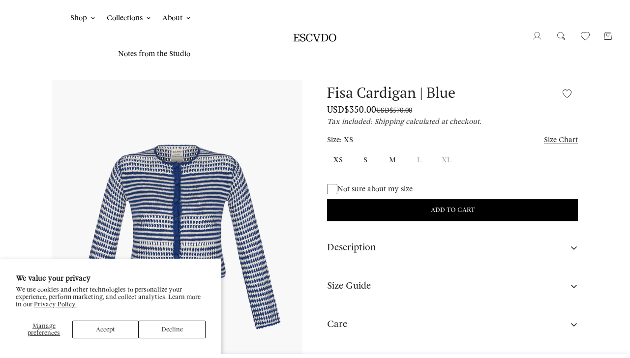

--- FILE ---
content_type: text/html; charset=utf-8
request_url: https://www.escvdo.com/products/fisa-cardigan-blue
body_size: 49248
content:




<!doctype html>
<html
  id="CLUSTER"
  class="CLUSTER_HOTFIX no-js "
  lang="en"
  data-template="product"
  
>
  <head>
    <meta charset="utf-8">
    <meta http-equiv="X-UA-Compatible" content="IE=edge">
    <meta name="viewport" content="width=device-width, initial-scale=1, maximum-scale=1.0, user-scalable=0">
    <meta name="theme-color" content="">
    <link rel="canonical" href="https://www.escvdo.com/products/fisa-cardigan-blue">
    <link rel="preconnect" href="https://fonts.shopifycdn.com" crossorigin>
    <link rel="preconnect" href="https://cdn.shopify.com" crossorigin><link rel="shortcut icon" type="image/png" href="//www.escvdo.com/cdn/shop/files/ESC_FavIcon.png?crop=center&height=32&v=1635785481&width=32"><title>FISA CARDIGAN | BLUE &ndash; ESCVDO</title><meta name="description" content="Composition: 100% Cotton Color: Electric Blue Size and Fit: Fitted cardigan with straight sleeves and crew neck. The model is 5&#39;6&quot; tall and is wearing a size S Description A soft and fresh summer cardigan. The FISA is part of a crochet set, handmade by an association of women knitters of Lima. It has different types of"><meta property="og:site_name" content="ESCVDO">
<meta property="og:url" content="https://www.escvdo.com/products/fisa-cardigan-blue">
<meta property="og:title" content="FISA CARDIGAN | BLUE">
<meta property="og:type" content="product">
<meta property="og:description" content="Composition: 100% Cotton Color: Electric Blue Size and Fit: Fitted cardigan with straight sleeves and crew neck. The model is 5&#39;6&quot; tall and is wearing a size S Description A soft and fresh summer cardigan. The FISA is part of a crochet set, handmade by an association of women knitters of Lima. It has different types of"><meta property="og:image" content="http://www.escvdo.com/cdn/shop/files/FISA_CARDIGAN_BLUE_IVORY_r000_a000.jpg?v=1745604424">
<meta property="og:image:secure_url" content="https://www.escvdo.com/cdn/shop/files/FISA_CARDIGAN_BLUE_IVORY_r000_a000.jpg?v=1745604424">
<meta property="og:image:width" content="1440">
<meta property="og:image:height" content="1800"><meta property="og:price:amount" content="350.00">
<meta property="og:price:currency" content="USD"><meta name="twitter:card" content="summary_large_image">
<meta name="twitter:title" content="FISA CARDIGAN | BLUE">
<meta name="twitter:description" content="Composition: 100% Cotton Color: Electric Blue Size and Fit: Fitted cardigan with straight sleeves and crew neck. The model is 5&#39;6&quot; tall and is wearing a size S Description A soft and fresh summer cardigan. The FISA is part of a crochet set, handmade by an association of women knitters of Lima. It has different types of">


  <link rel="preload" as="font" href="//www.escvdo.com/cdn/fonts/pt_serif/ptserif_n4.5dc26655329dc6264a046fc444eea109ea514d3d.woff2" type="font/woff2" crossorigin>
  
<style>
  @font-face {  font-family: "PT Serif";  font-weight: 400;  font-style: normal;  font-display: swap;  src: url("//www.escvdo.com/cdn/fonts/pt_serif/ptserif_n4.5dc26655329dc6264a046fc444eea109ea514d3d.woff2") format("woff2"),       url("//www.escvdo.com/cdn/fonts/pt_serif/ptserif_n4.1549d2c00b7c71aa534c98bf662cdf9b8ae01b92.woff") format("woff");}@font-face {  font-family: "PT Serif";  font-weight: 700;  font-style: normal;  font-display: swap;  src: url("//www.escvdo.com/cdn/fonts/pt_serif/ptserif_n7.05b01f581be1e3c8aaf548f8c90656344869b497.woff2") format("woff2"),       url("//www.escvdo.com/cdn/fonts/pt_serif/ptserif_n7.f17e4873a71012cbec67e4ce660216ff0a1a81c8.woff") format("woff");}:root {  --font-stack-header: "PT Serif", serif;  --font-style-header: normal;  --font-weight-header: 400;  --font-weight-header--bolder: 700;  --font-weight-header--lighter: 400;}@font-face {  font-family: M-Body-Font;  font-weight:https://cdn.shopify.com/s/files/1/0084/9900/3471/files/MessinaSerif-Regular_7fd7dbc3-b33e-4280-941d-a8e479b3d3ca.otf?v=1759522103;  src: url(https://cdn.shopify.com/s/files/1/0084/9900/3471/files/MessinaSerif-Regular_7fd7dbc3-b33e-4280-941d-a8e479b3d3ca.otf?v=1759522103);  font-display: swap;}@font-face {  font-family: M-Body-Font;  font-weight:https://cdn.shopify.com/s/files/1/0084/9900/3471/files/PortonovoText-BookItalic.otf?v=1759522103;  src: url(https://cdn.shopify.com/s/files/1/0084/9900/3471/files/PortonovoText-BookItalic.otf?v=1759522103);  font-display: swap;}@font-face {  font-family: M-Body-Font;  font-weight:https://cdn.shopify.com/s/files/1/0084/9900/3471/files/PortonovoText-Regular.otf?v=1759522103;  src: url(https://cdn.shopify.com/s/files/1/0084/9900/3471/files/PortonovoText-Regular.otf?v=1759522103);  font-display: swap;}:root {  --font-stack-body: 'M-Body-Font';  --font-weight-body: 400;;}
</style>
<style>
  html {
    font-size: calc(var(--font-base-size, 16) * 1px);
    -webkit-font-smoothing: antialiased;
    height: 100%;
    scroll-behavior: smooth;
  }
  body {
    margin: 0;
    font-family: var(--font-stack-body);
    font-weight: var(--font-weight-body);
    font-style: var(--font-style-body);
    color: rgb(var(--color-foreground));
    font-size: calc(var(--font-base-size, 16) * 1px);
    line-height: calc(var(--base-line-height) * 1px);
    background-color: rgb(var(--color-background));
    position: relative;
    min-height: 100%;
  }

  body,
  html {
    overflow-x: clip;
  }

  html.prevent-scroll,
  html.prevent-scroll body {
    height: auto;
    overflow: hidden !important;
  }

  html.prevent-scroll {
    padding-right: var(--m-scrollbar-width);
  }

  h1,
  h2,
  h3,
  h4,
  h5,
  h6 {
    font-family: var(--font-stack-header);
    font-weight: var(--font-weight-header);
    font-style: var(--font-style-header);
    color: rgb(var(--color-heading));
    line-height: normal;
    letter-spacing: var(--heading-letter-spacing);
  }
  h1,
  .h1 {
    font-size: calc(((var(--font-h1-mobile)) / (var(--font-base-size))) * 1rem);
    line-height: 1.278;
  }

  h2,
  .h2 {
    font-size: calc(((var(--font-h2-mobile)) / (var(--font-base-size))) * 1rem);
    line-height: 1.267;
  }

  h3,
  .h3 {
    font-size: calc(((var(--font-h3-mobile)) / (var(--font-base-size))) * 1rem);
    line-height: 1.36;
  }

  h4,
  .h4 {
    font-size: calc(((var(--font-h4-mobile)) / (var(--font-base-size))) * 1rem);
    line-height: 1.4;
  }

  h5,
  .h5 {
    font-size: calc(((var(--font-h5-mobile)) / (var(--font-base-size))) * 1rem);
    line-height: 1.5;
  }

  h6,
  .h6 {
    font-size: calc(((var(--font-h6-mobile)) / (var(--font-base-size))) * 1rem);
    line-height: 1.5;
  }

  @media only screen and (min-width: 768px) {
    .h1,
    h1 {
      font-size: calc(((var(--font-h1-tablet)) / (var(--font-base-size))) * 1rem);
      line-height: 1.238;
    }
    .h2,
    h2 {
      font-size: calc(((var(--font-h2-tablet)) / (var(--font-base-size))) * 1rem);
      line-height: 1.235;
    }
    h3,
    .h3 {
      font-size: calc(((var(--font-h3-tablet)) / (var(--font-base-size))) * 1rem);
      line-height: 1.36;
    }
    h4,
    .h4 {
      font-size: calc(((var(--font-h4-tablet)) / (var(--font-base-size))) * 1rem);
      line-height: 1.4;
    }
  }

  @media only screen and (min-width: 1280px) {
    .h1,
    h1 {
      font-size: calc(((var(--font-h1-desktop)) / (var(--font-base-size))) * 1rem);
      line-height: 1.167;
    }
    .h2,
    h2 {
      font-size: calc(((var(--font-h2-desktop)) / (var(--font-base-size))) * 1rem);
      line-height: 1.238;
    }
    h3,
    .h3 {
      font-size: calc(((var(--font-h3-desktop)) / (var(--font-base-size))) * 1rem);
      line-height: 1.278;
    }
    h4,
    .h4 {
      font-size: calc(((var(--font-h4-desktop)) / (var(--font-base-size))) * 1rem);
      line-height: 1.333;
    }
    h5,
    .h5 {
      font-size: calc(((var(--font-h5-desktop)) / (var(--font-base-size))) * 1rem);
    }
    h6,
    .h6 {
      font-size: calc(((var(--font-h6-desktop)) / (var(--font-base-size))) * 1rem);
    }
  }
  [style*='--aspect-ratio'] {
    position: relative;
    overflow: hidden;
  }
  [style*='--aspect-ratio']:before {
    display: block;
    width: 100%;
    content: '';
    height: 0px;
  }
  [style*='--aspect-ratio'] > *:first-child {
    top: 0;
    left: 0;
    right: 0;
    position: absolute !important;
    object-fit: cover;
    width: 100%;
    height: 100%;
  }
  [style*='--aspect-ratio']:before {
    padding-top: calc(100% / (0.0001 + var(--aspect-ratio, 16/9)));
  }
  @media (max-width: 767px) {
    [style*='--aspect-ratio']:before {
      padding-top: calc(100% / (0.0001 + var(--aspect-ratio-mobile, var(--aspect-ratio, 16/9))));
    }
  }
  .swiper-wrapper {
    display: flex;
  }
  .swiper-container:not(.swiper-container-initialized) .swiper-slide {
    width: calc(100% / var(--items, 1));
    flex: 0 0 auto;
  }
  @media (max-width: 1023px) {
    .swiper-container:not(.swiper-container-initialized) .swiper-slide {
      min-width: 40vw;
      flex: 0 0 auto;
    }
  }
  @media (max-width: 767px) {
    .swiper-container:not(.swiper-container-initialized) .swiper-slide {
      min-width: 66vw;
      flex: 0 0 auto;
    }
  }
</style>
<link href="//www.escvdo.com/cdn/shop/t/32/assets/main.css?v=137023807494161814601765899985" rel="stylesheet" type="text/css" media="all" />
<style data-shopify>
:root,.m-color-default {
      --color-background: 255,255,255;
      --color-background-secondary: 245,245,245;
  		
  	  --gradient-background: #ffffff;
  		
  		--color-foreground: 34,34,34;
  		--color-foreground-secondary: 56,53,53;
      --color-heading: 23,23,23;
  		--color-button: 23,23,23;
  		--color-button-text: 255,255,255;
  		--color-outline-button: 0,0,0;
      --color-button-hover: 34, 34, 34;
      --color-button-text-hover: 255, 255, 255;
  		--color-border: 255,255,255;
  		--color-price-sale: 0,0,0;
  		--color-price-regular: 0,0,0;
  		--color-form-field: 242,242,242;
  		--color-form-field-text: 0,0,0;
  		--color-tooltip: 34,34,34;
  		--color-tooltip-text: 255,255,255;
  	}
  
.m-color-dark {
      --color-background: 0,0,0;
      --color-background-secondary: 245,245,245;
  		
  	  --gradient-background: #000000;
  		
  		--color-foreground: 255,255,255;
  		--color-foreground-secondary: 201,201,201;
      --color-heading: 255,255,255;
  		--color-button: 255,255,255;
  		--color-button-text: 34,34,34;
  		--color-outline-button: 255,255,255;
      --color-button-hover: 255, 255, 255;
      --color-button-text-hover: 34, 34, 34;
  		--color-border: 75,75,75;
  		--color-price-sale: 232,78,78;
  		--color-price-regular: 255,255,255;
  		--color-form-field: 255,255,255;
  		--color-form-field-text: 34,34,34;
  		--color-tooltip: 255,255,255;
  		--color-tooltip-text: 34,34,34;
  	}
  
.m-color-footer {
      --color-background: 246,242,241;
      --color-background-secondary: 245,245,245;
  		
  	  --gradient-background: #f6f2f1;
  		
  		--color-foreground: 65,65,65;
  		--color-foreground-secondary: 102,102,102;
      --color-heading: 65,65,65;
  		--color-button: 34,34,34;
  		--color-button-text: 255,255,255;
  		--color-outline-button: 34,34,34;
      --color-button-hover: 34, 34, 34;
      --color-button-text-hover: 255, 255, 255;
  		--color-border: 222,222,222;
  		--color-price-sale: 232,78,78;
  		--color-price-regular: 0,0,0;
  		--color-form-field: 255,255,255;
  		--color-form-field-text: 0,0,0;
  		--color-tooltip: 34,34,34;
  		--color-tooltip-text: 255,255,255;
  	}
  
.m-color-badge-hot {
      --color-background: 154,132,200;
      --color-background-secondary: 245,245,245;
  		
  	  --gradient-background: #9a84c8;
  		
  		--color-foreground: 255,255,255;
  		--color-foreground-secondary: 255,255,255;
      --color-heading: 255,255,255;
  		--color-button: 255,255,255;
  		--color-button-text: 34,34,34;
  		--color-outline-button: 255,255,255;
      --color-button-hover: 255, 255, 255;
      --color-button-text-hover: 34, 34, 34;
  		--color-border: 222,222,222;
  		--color-price-sale: 255,255,255;
  		--color-price-regular: 255,255,255;
  		--color-form-field: 255,255,255;
  		--color-form-field-text: 0,0,0;
  		--color-tooltip: 255,255,255;
  		--color-tooltip-text: 34,34,34;
  	}
  
.m-color-badge-new {
      --color-background: 152,216,202;
      --color-background-secondary: 245,245,245;
  		
  	  --gradient-background: #98d8ca;
  		
  		--color-foreground: 255,255,255;
  		--color-foreground-secondary: 255,255,255;
      --color-heading: 255,255,255;
  		--color-button: 255,255,255;
  		--color-button-text: 34,34,34;
  		--color-outline-button: 255,255,255;
      --color-button-hover: 255, 255, 255;
      --color-button-text-hover: 34, 34, 34;
  		--color-border: 222,222,222;
  		--color-price-sale: 255,255,255;
  		--color-price-regular: 255,255,255;
  		--color-form-field: 255,255,255;
  		--color-form-field-text: 0,0,0;
  		--color-tooltip: 255,255,255;
  		--color-tooltip-text: 34,34,34;
  	}
  
.m-color-badge-sale {
      --color-background: 218,63,63;
      --color-background-secondary: 245,245,245;
  		
  	  --gradient-background: #da3f3f;
  		
  		--color-foreground: 255,255,255;
  		--color-foreground-secondary: 255,255,255;
      --color-heading: 255,255,255;
  		--color-button: 255,255,255;
  		--color-button-text: 34,34,34;
  		--color-outline-button: 255,255,255;
      --color-button-hover: 255, 255, 255;
      --color-button-text-hover: 34, 34, 34;
  		--color-border: 222,222,222;
  		--color-price-sale: 255,255,255;
  		--color-price-regular: 255,255,255;
  		--color-form-field: 255,255,255;
  		--color-form-field-text: 0,0,0;
  		--color-tooltip: 255,255,255;
  		--color-tooltip-text: 34,34,34;
  	}
  
.m-color-scheme-3f85c31c-53f2-4997-8d00-502734890d80 {
      --color-background: 251,250,249;
      --color-background-secondary: 245,245,245;
  		
  	  --gradient-background: #fbfaf9;
  		
  		--color-foreground: 34,34,34;
  		--color-foreground-secondary: 102,102,102;
      --color-heading: 34,34,34;
  		--color-button: 0,0,0;
  		--color-button-text: 255,255,255;
  		--color-outline-button: 0,0,0;
      --color-button-hover: 34, 34, 34;
      --color-button-text-hover: 255, 255, 255;
  		--color-border: 238,238,238;
  		--color-price-sale: 232,78,78;
  		--color-price-regular: 0,0,0;
  		--color-form-field: 242,242,242;
  		--color-form-field-text: 0,0,0;
  		--color-tooltip: 34,34,34;
  		--color-tooltip-text: 255,255,255;
  	}
  
.m-color-scheme-b41ae87e-3f60-433b-a92a-47eaecd0910e {
      --color-background: 255,255,255;
      --color-background-secondary: 245,245,245;
  		
  	  --gradient-background: #ffffff;
  		
  		--color-foreground: 34,34,34;
  		--color-foreground-secondary: 102,102,102;
      --color-heading: 34,34,34;
  		--color-button: 0,0,0;
  		--color-button-text: 255,255,255;
  		--color-outline-button: 0,0,0;
      --color-button-hover: 34, 34, 34;
      --color-button-text-hover: 255, 255, 255;
  		--color-border: 238,238,238;
  		--color-price-sale: 232,78,78;
  		--color-price-regular: 0,0,0;
  		--color-form-field: 242,242,242;
  		--color-form-field-text: 0,0,0;
  		--color-tooltip: 34,34,34;
  		--color-tooltip-text: 255,255,255;
  	}
  
.m-color-scheme-a06276a4-e2f6-4072-bb33-df0d1624f148 {
      --color-background: 43,51,46;
      --color-background-secondary: 43,51,46;
  		
  	  --gradient-background: #2b332e;
  		
  		--color-foreground: 255,255,255;
  		--color-foreground-secondary: 255,255,255;
      --color-heading: 156,156,156;
  		--color-button: 43,51,46;
  		--color-button-text: 58,135,53;
  		--color-outline-button: 247,244,244;
      --color-button-hover: 43, 51, 46;
      --color-button-text-hover: 58, 135, 53;
  		--color-border: 58,135,53;
  		--color-price-sale: 232,78,78;
  		--color-price-regular: 0,0,0;
  		--color-form-field: 43,51,46;
  		--color-form-field-text: 255,255,255;
  		--color-tooltip: 34,34,34;
  		--color-tooltip-text: 255,255,255;
  	}
  
  .m-color-default, .m-color-dark, .m-color-footer, .m-color-badge-hot, .m-color-badge-new, .m-color-badge-sale, .m-color-scheme-3f85c31c-53f2-4997-8d00-502734890d80, .m-color-scheme-b41ae87e-3f60-433b-a92a-47eaecd0910e, .m-color-scheme-a06276a4-e2f6-4072-bb33-df0d1624f148 {
  	color: rgb(var(--color-foreground));
  	background-color: rgb(var(--color-background));
  }:root {     /* ANIMATIONS */  	--m-duration-short: .1s;     --m-duration-default: .25s;     --m-duration-long: .5s;     --m-duration-image: .65s;     --m-duration-animate: 1s;     --m-animation-duration: 600ms;     --m-animation-fade-in-up: m-fade-in-up var(--m-animation-duration) cubic-bezier(0, 0, 0.3, 1) forwards;     --m-animation-fade-in-left: m-fade-in-left var(--m-animation-duration) cubic-bezier(0, 0, 0.3, 1) forwards;     --m-animation-fade-in-right: m-fade-in-right var(--m-animation-duration) cubic-bezier(0, 0, 0.3, 1) forwards;     --m-animation-fade-in-left-rtl: m-fade-in-left-rtl var(--m-animation-duration) cubic-bezier(0, 0, 0.3, 1) forwards;     --m-animation-fade-in-right-rtl: m-fade-in-right-rtl var(--m-animation-duration) cubic-bezier(0, 0, 0.3, 1) forwards;     --m-animation-fade-in: m-fade-in calc(var(--m-animation-duration) * 2) cubic-bezier(0, 0, 0.3, 1);     --m-animation-zoom-fade: m-zoom-fade var(--m-animation-duration) ease forwards;  	/* BODY */  	--base-line-height: 20;   /* INPUTS */   --inputs-border-width: 1px;  	--inputs-radius: 5px;  	/* BUTTON */  	--btn-letter-spacing: 0px;  	--btn-border-radius: 5px;  	--btn-border-width: 1px;  	--btn-line-height: 23px;  	  	/* COUNT BUBBLE */  	--color-cart-wishlist-count: #ffffff;  	--bg-cart-wishlist-count: #da3f3f;  	/* OVERLAY */  	--color-image-overlay: #000000;  	--opacity-image-overlay: 0.2;  	/* Notification */  	--color-success: 58,135,53;  	--color-warning: 210,134,26;    --color-error: 218, 63, 63;    --color-error-bg: #fbeaea;    --color-warning-bg: #faecd7;    --color-success-bg: #d1eccf;  	/* CUSTOM COLOR */  	--text-black: 0,0,0;  	--text-white: 255,255,255;  	--bg-black: 0,0,0;  	--bg-white: 255,255,255;  	--rounded-full: 9999px;  	--bg-card-placeholder: rgba(243,243,243,1);  	--arrow-select-box: url(//www.escvdo.com/cdn/shop/t/32/assets/ar-down.svg?v=92728264558441377851765899988);  	/* FONT SIZES */  	--font-base-size: 14;  	--font-btn-size: 14px;  	--font-btn-weight: 500;  	--font-h1-desktop: 50;  	--font-h1-tablet: 35;  	--font-h1-mobile: 30;  	--font-h2-desktop: 30;  	--font-h2-tablet: 24;  	--font-h2-mobile: 21;  	--font-h3-desktop: 26;  	--font-h3-tablet: 20;  	--font-h3-mobile: 18;  	--font-h4-desktop: 20;  	--font-h4-tablet: 16;  	--font-h4-mobile: 16;  	--font-h5-desktop: 15;  	--font-h5-mobile: 14;  	--font-h6-desktop: 14;  	--font-h6-mobile: 14;  	--heading-letter-spacing: 0px;   --arrow-down-url: url(//www.escvdo.com/cdn/shop/t/32/assets/arrow-down.svg?v=157552497485556416461765899985);   --arrow-down-white-url: url(//www.escvdo.com/cdn/shop/t/32/assets/arrow-down-white.svg?v=70535736727834135531765899985);   --product-title-line-clamp: unset;  	--spacing-sections-desktop: 0px;   --spacing-sections-laptop: 0px;   --spacing-sections-tablet: 0px;   --spacing-sections-mobile: 0px;  	/* LAYOUT */  	--container-width: 1100px;   --fluid-container-width: 1620px;   --fluid-container-offset: 65px;   /* CORNER RADIUS */   --blocks-radius: 0px;   --medium-blocks-radius: 0px;   --pcard-radius: 0px;  }
</style><link rel="stylesheet" href="//www.escvdo.com/cdn/shop/t/32/assets/cart.css?v=73055742656523048551765899986" media="print" onload="this.media='all'">
<noscript><link href="//www.escvdo.com/cdn/shop/t/32/assets/cart.css?v=73055742656523048551765899986" rel="stylesheet" type="text/css" media="all" /></noscript><link href="//www.escvdo.com/cdn/shop/t/32/assets/vendor.css?v=78734522753772538311765899986" rel="stylesheet" type="text/css" media="all" /><link rel="stylesheet" href="//www.escvdo.com/cdn/shop/t/32/assets/custom-style.css?v=68377333970908838601765899987" media="print" onload="this.media='all'">
<link rel="stylesheet" href="//www.escvdo.com/cdn/shop/t/32/assets/custom.css?v=162357572382695809771765899987" media="print" onload="this.media='all'">
<noscript><link href="//www.escvdo.com/cdn/shop/t/32/assets/custom-style.css?v=68377333970908838601765899987" rel="stylesheet" type="text/css" media="all" /></noscript>
<noscript><link href="//www.escvdo.com/cdn/shop/t/32/assets/custom.css?v=162357572382695809771765899987" rel="stylesheet" type="text/css" media="all" /></noscript><style data-shopify>.m-header__logo .m-logo__image {  padding-top: 20px;}body .m-menu {  --main-link-py: 26px;}.m-footer--block-newsletter .m-newsletter-form--bordered .m-newsletter-form__input,.m-footer--block-newsletter .m-newsletter-form--bordered .m-newsletter-form__button--icon {    border-color: #3a5143;}.m-footer--block-newsletter .m-newsletter-form--bordered .m-newsletter-form__input:focus,.m-footer--block-newsletter .m-newsletter-form--bordered .m-newsletter-form__input:focus + .m-newsletter-form__button--icon {  border-color: var(--color-primary);}
</style>


<script src="//www.escvdo.com/cdn/shop/t/32/assets/product-list.js?v=133975944838759569291765899986" defer="defer"></script>
<script src="//www.escvdo.com/cdn/shop/t/32/assets/vendor.js?v=78529491220497670401765899986" defer="defer"></script>
    <script src="//www.escvdo.com/cdn/shop/t/32/assets/theme-global.js?v=175054158906313379421765899988" defer="defer"></script><script>window.performance && window.performance.mark && window.performance.mark('shopify.content_for_header.start');</script><meta name="facebook-domain-verification" content="5crptsq4yqxci1g0rsxs8zuk6zvztr">
<meta name="facebook-domain-verification" content="5crptsq4yqxci1g0rsxs8zuk6zvztr">
<meta name="google-site-verification" content="LXZGhFxsBWRVIIaFwLHlY96j0Ql0_LlkIWqr8uYvb6w">
<meta id="shopify-digital-wallet" name="shopify-digital-wallet" content="/8499003471/digital_wallets/dialog">
<meta name="shopify-requires-components" content="true" product-ids="8855114875133,8855116382461,8855117136125,8855117693181,8855119167741,8855119659261,8855120347389,8855120675069">
<link rel="alternate" type="application/json+oembed" href="https://www.escvdo.com/products/fisa-cardigan-blue.oembed">
<script async="async" src="/checkouts/internal/preloads.js?locale=en-US"></script>
<script id="shopify-features" type="application/json">{"accessToken":"a27c23cb6b919c857bbf967392a16616","betas":["rich-media-storefront-analytics"],"domain":"www.escvdo.com","predictiveSearch":true,"shopId":8499003471,"locale":"en"}</script>
<script>var Shopify = Shopify || {};
Shopify.shop = "escvdo.myshopify.com";
Shopify.locale = "en";
Shopify.currency = {"active":"USD","rate":"1.0"};
Shopify.country = "US";
Shopify.theme = {"name":"CLUSTER_STOREFRONT-escvdo-2025\/main","id":156932210941,"schema_name":"Minimog - OS 2.0","schema_version":"5.5.0","theme_store_id":null,"role":"main"};
Shopify.theme.handle = "null";
Shopify.theme.style = {"id":null,"handle":null};
Shopify.cdnHost = "www.escvdo.com/cdn";
Shopify.routes = Shopify.routes || {};
Shopify.routes.root = "/";</script>
<script type="module">!function(o){(o.Shopify=o.Shopify||{}).modules=!0}(window);</script>
<script>!function(o){function n(){var o=[];function n(){o.push(Array.prototype.slice.apply(arguments))}return n.q=o,n}var t=o.Shopify=o.Shopify||{};t.loadFeatures=n(),t.autoloadFeatures=n()}(window);</script>
<script id="shop-js-analytics" type="application/json">{"pageType":"product"}</script>
<script defer="defer" async type="module" src="//www.escvdo.com/cdn/shopifycloud/shop-js/modules/v2/client.init-shop-cart-sync_C5BV16lS.en.esm.js"></script>
<script defer="defer" async type="module" src="//www.escvdo.com/cdn/shopifycloud/shop-js/modules/v2/chunk.common_CygWptCX.esm.js"></script>
<script type="module">
  await import("//www.escvdo.com/cdn/shopifycloud/shop-js/modules/v2/client.init-shop-cart-sync_C5BV16lS.en.esm.js");
await import("//www.escvdo.com/cdn/shopifycloud/shop-js/modules/v2/chunk.common_CygWptCX.esm.js");

  window.Shopify.SignInWithShop?.initShopCartSync?.({"fedCMEnabled":true,"windoidEnabled":true});

</script>
<script id="__st">var __st={"a":8499003471,"offset":-18000,"reqid":"794b545a-27c2-4244-b01d-91a93f7dc643-1768733037","pageurl":"www.escvdo.com\/products\/fisa-cardigan-blue","u":"fe887239242b","p":"product","rtyp":"product","rid":8108116312317};</script>
<script>window.ShopifyPaypalV4VisibilityTracking = true;</script>
<script id="captcha-bootstrap">!function(){'use strict';const t='contact',e='account',n='new_comment',o=[[t,t],['blogs',n],['comments',n],[t,'customer']],c=[[e,'customer_login'],[e,'guest_login'],[e,'recover_customer_password'],[e,'create_customer']],r=t=>t.map((([t,e])=>`form[action*='/${t}']:not([data-nocaptcha='true']) input[name='form_type'][value='${e}']`)).join(','),a=t=>()=>t?[...document.querySelectorAll(t)].map((t=>t.form)):[];function s(){const t=[...o],e=r(t);return a(e)}const i='password',u='form_key',d=['recaptcha-v3-token','g-recaptcha-response','h-captcha-response',i],f=()=>{try{return window.sessionStorage}catch{return}},m='__shopify_v',_=t=>t.elements[u];function p(t,e,n=!1){try{const o=window.sessionStorage,c=JSON.parse(o.getItem(e)),{data:r}=function(t){const{data:e,action:n}=t;return t[m]||n?{data:e,action:n}:{data:t,action:n}}(c);for(const[e,n]of Object.entries(r))t.elements[e]&&(t.elements[e].value=n);n&&o.removeItem(e)}catch(o){console.error('form repopulation failed',{error:o})}}const l='form_type',E='cptcha';function T(t){t.dataset[E]=!0}const w=window,h=w.document,L='Shopify',v='ce_forms',y='captcha';let A=!1;((t,e)=>{const n=(g='f06e6c50-85a8-45c8-87d0-21a2b65856fe',I='https://cdn.shopify.com/shopifycloud/storefront-forms-hcaptcha/ce_storefront_forms_captcha_hcaptcha.v1.5.2.iife.js',D={infoText:'Protected by hCaptcha',privacyText:'Privacy',termsText:'Terms'},(t,e,n)=>{const o=w[L][v],c=o.bindForm;if(c)return c(t,g,e,D).then(n);var r;o.q.push([[t,g,e,D],n]),r=I,A||(h.body.append(Object.assign(h.createElement('script'),{id:'captcha-provider',async:!0,src:r})),A=!0)});var g,I,D;w[L]=w[L]||{},w[L][v]=w[L][v]||{},w[L][v].q=[],w[L][y]=w[L][y]||{},w[L][y].protect=function(t,e){n(t,void 0,e),T(t)},Object.freeze(w[L][y]),function(t,e,n,w,h,L){const[v,y,A,g]=function(t,e,n){const i=e?o:[],u=t?c:[],d=[...i,...u],f=r(d),m=r(i),_=r(d.filter((([t,e])=>n.includes(e))));return[a(f),a(m),a(_),s()]}(w,h,L),I=t=>{const e=t.target;return e instanceof HTMLFormElement?e:e&&e.form},D=t=>v().includes(t);t.addEventListener('submit',(t=>{const e=I(t);if(!e)return;const n=D(e)&&!e.dataset.hcaptchaBound&&!e.dataset.recaptchaBound,o=_(e),c=g().includes(e)&&(!o||!o.value);(n||c)&&t.preventDefault(),c&&!n&&(function(t){try{if(!f())return;!function(t){const e=f();if(!e)return;const n=_(t);if(!n)return;const o=n.value;o&&e.removeItem(o)}(t);const e=Array.from(Array(32),(()=>Math.random().toString(36)[2])).join('');!function(t,e){_(t)||t.append(Object.assign(document.createElement('input'),{type:'hidden',name:u})),t.elements[u].value=e}(t,e),function(t,e){const n=f();if(!n)return;const o=[...t.querySelectorAll(`input[type='${i}']`)].map((({name:t})=>t)),c=[...d,...o],r={};for(const[a,s]of new FormData(t).entries())c.includes(a)||(r[a]=s);n.setItem(e,JSON.stringify({[m]:1,action:t.action,data:r}))}(t,e)}catch(e){console.error('failed to persist form',e)}}(e),e.submit())}));const S=(t,e)=>{t&&!t.dataset[E]&&(n(t,e.some((e=>e===t))),T(t))};for(const o of['focusin','change'])t.addEventListener(o,(t=>{const e=I(t);D(e)&&S(e,y())}));const B=e.get('form_key'),M=e.get(l),P=B&&M;t.addEventListener('DOMContentLoaded',(()=>{const t=y();if(P)for(const e of t)e.elements[l].value===M&&p(e,B);[...new Set([...A(),...v().filter((t=>'true'===t.dataset.shopifyCaptcha))])].forEach((e=>S(e,t)))}))}(h,new URLSearchParams(w.location.search),n,t,e,['guest_login'])})(!0,!0)}();</script>
<script integrity="sha256-4kQ18oKyAcykRKYeNunJcIwy7WH5gtpwJnB7kiuLZ1E=" data-source-attribution="shopify.loadfeatures" defer="defer" src="//www.escvdo.com/cdn/shopifycloud/storefront/assets/storefront/load_feature-a0a9edcb.js" crossorigin="anonymous"></script>
<script data-source-attribution="shopify.dynamic_checkout.dynamic.init">var Shopify=Shopify||{};Shopify.PaymentButton=Shopify.PaymentButton||{isStorefrontPortableWallets:!0,init:function(){window.Shopify.PaymentButton.init=function(){};var t=document.createElement("script");t.src="https://www.escvdo.com/cdn/shopifycloud/portable-wallets/latest/portable-wallets.en.js",t.type="module",document.head.appendChild(t)}};
</script>
<script data-source-attribution="shopify.dynamic_checkout.buyer_consent">
  function portableWalletsHideBuyerConsent(e){var t=document.getElementById("shopify-buyer-consent"),n=document.getElementById("shopify-subscription-policy-button");t&&n&&(t.classList.add("hidden"),t.setAttribute("aria-hidden","true"),n.removeEventListener("click",e))}function portableWalletsShowBuyerConsent(e){var t=document.getElementById("shopify-buyer-consent"),n=document.getElementById("shopify-subscription-policy-button");t&&n&&(t.classList.remove("hidden"),t.removeAttribute("aria-hidden"),n.addEventListener("click",e))}window.Shopify?.PaymentButton&&(window.Shopify.PaymentButton.hideBuyerConsent=portableWalletsHideBuyerConsent,window.Shopify.PaymentButton.showBuyerConsent=portableWalletsShowBuyerConsent);
</script>
<script data-source-attribution="shopify.dynamic_checkout.cart.bootstrap">document.addEventListener("DOMContentLoaded",(function(){function t(){return document.querySelector("shopify-accelerated-checkout-cart, shopify-accelerated-checkout")}if(t())Shopify.PaymentButton.init();else{new MutationObserver((function(e,n){t()&&(Shopify.PaymentButton.init(),n.disconnect())})).observe(document.body,{childList:!0,subtree:!0})}}));
</script>
<script id='scb4127' type='text/javascript' async='' src='https://www.escvdo.com/cdn/shopifycloud/privacy-banner/storefront-banner.js'></script>
<script>window.performance && window.performance.mark && window.performance.mark('shopify.content_for_header.end');</script>

    <script>
      document.documentElement.className = document.documentElement.className.replace('no-js', 'js');
      if (Shopify.designMode) {
        document.documentElement.classList.add('shopify-design-mode');
      }
    </script>
    <script>window.MinimogTheme = {};window.MinimogLibs = {};window.MinimogStrings = {  addToCart: "ADD TO CART",  soldOut: "SOLD OUT",    unavailable: "Unavailable",  inStock: "In Stock",  lowStock: 'Low stock',  inventoryQuantityHtml: '<span class="m-product-inventory__quantity">{{ quantity }}</span> In stock',  inventoryLowQuantityHtml: 'Only <span class="m-product-inventory__quantity">{{ quantity }}</span> left',  checkout: "Check out",  viewCart: "View Cart",  cartRemove: "Remove",  zipcodeValidate: "Zip code can\u0026#39;t be blank",  noShippingRate: "There are no shipping rates for your address.",  shippingRatesResult: "We found {{count}} shipping rate(s) for your address",  recommendTitle: "Recommendation for you",  shipping: "Shipping",  add: "Add",  itemAdded: "Product added to cart successfully",  requiredField: "Please fill all the required fields(*) before Add To Cart!",  hours: "hours",  mins: "mins",  outOfStock: "Out of stock",  sold: "Sold",  available: "Available",  preorder: "PRE-ORDER",  sold_out_items_message: "The product is already sold out.",  unitPrice: "Unit price",  unitPriceSeparator: "per",  cartError: "There was an error while updating your cart. Please try again.",  quantityError: "Not enough items available. Only {{ quantity }} left.' }}",  selectVariant: "Please select a variant before adding the product to your cart.",  valideDateTimeDelivery: "Please choose the current or future time."};window.MinimogThemeStyles = {  product: "https://www.escvdo.com/cdn/shop/t/32/assets/product.css?v=152776571817392204341765899985",  productInventory: "https://www.escvdo.com/cdn/shop/t/32/assets/component-product-inventory.css?v=111082497872923960041765899985"};window.MinimogThemeScripts = {  productModel: "https://www.escvdo.com/cdn/shop/t/32/assets/product-model.js?v=74883181231862109891765899987",  productMedia: "https://www.escvdo.com/cdn/shop/t/32/assets/product-media.js?v=93062131741458010781765899987",  variantsPicker: "https://www.escvdo.com/cdn/shop/t/32/assets/variant-picker.js?v=78060416811135206151765899985",  instagram: "https://www.escvdo.com/cdn/shop/t/32/assets/instagram.js?v=116164465734041212641765899987",  productInventory: "https://www.escvdo.com/cdn/shop/t/32/assets/product-inventory.js?v=56130558051591069411765899985"};window.MinimogSettings = {  design_mode: false,  requestPath: "\/products\/fisa-cardigan-blue",  template: "product",  templateName: "product",productHandle: "fisa-cardigan-blue",    productId: 8108116312317,currency_code: "USD",  money_format: "USD${{amount}}",  base_url: window.location.origin + Shopify.routes.root,  money_with_currency_format: "${{amount}} USD","filter_color3.png":"\/\/www.escvdo.com\/cdn\/shop\/t\/32\/assets\/filter_color3.png?8904","filter_color3":"floral",theme: {    id: 156932210941,    name: "CLUSTER_STOREFRONT-escvdo-2025\/main",    role: "main",    version: "5.5.0",    online_store_version: "2.0",    preview_url: "https://www.escvdo.com?preview_theme_id=156932210941",  },  shop_domain: "https:\/\/www.escvdo.com",  shop_locale: {    published: [{"shop_locale":{"locale":"en","enabled":true,"primary":true,"published":true}}],    current: "en",    primary: "en",  },  routes: {    root: "\/",    cart: "\/cart",    product_recommendations_url: "\/recommendations\/products",    cart_add_url: '/cart/add',    cart_change_url: '/cart/change',    cart_update_url: '/cart/update',    predictive_search_url: '/search/suggest',    search_url: '/search'  },  hide_unavailable_product_options: true,  pcard_image_ratio: "3\/4",  cookie_consent_allow: "Allow cookies",  cookie_consent_message: "This website uses cookies to ensure you get the best experience on our website.",  cookie_consent_placement: "bottom",  cookie_consent_learnmore_link: "https:\/\/www.cookiesandyou.com\/",  cookie_consent_learnmore: "Learn more",  cookie_consent_theme: "black",  cookie_consent_decline: "Decline",  show_cookie_consent: false,  product_colors: "red: #FF6961,\nyellow: #FDDA76,\nblack: #000000,\nblack band: #000000,\nblue: #8DB4D2,\ngreen: #C1E1C1,\npurple: #B19CD9,\nsilver: #EEEEEF,\nwhite: #FFFFFF,\nbrown: #836953,\nlight brown: #B5651D,\ndark turquoise: #23cddc,\norange: #FFB347,\ntan: #E9D1BF,\nviolet: #B490B0,\npink: #FFD1DC,\ngrey: #E0E0E0,\nsky: #96BDC6,\npale leaf: #CCD4BF,\nlight blue: #b1c5d4,\ndark grey: #aca69f,\nbeige: #EBE6DB,\nbeige band: #EED9C4,\ndark blue: #063e66,\ncream: #FFFFCC,\nlight pink: #FBCFCD,\nmint: #bedce3,\ndark gray: #3A3B3C,\nrosy brown: #c4a287,\nlight grey:#D3D3D3,\ncopper: #B87333,\nrose gold: #ECC5C0,\nnight blue: #151B54,\ncoral: #FF7F50,\nlight purple: #C6AEC7",  use_ajax_atc: true,  discount_code_enable: false,  enable_cart_drawer: true,  pcard_show_lowest_prices: false,  date_now: "2026\/01\/18  5:43:00-0500 (-05)",  foxKitBaseUrl: "foxkit.app"};function __setSwatchesOptions() {
    try {
      MinimogSettings._colorSwatches = []
      MinimogSettings._imageSwatches = []

      MinimogSettings.product_colors
        .split(',').filter(Boolean)
        .forEach(colorSwatch => {
          const [key, value] = colorSwatch.split(':')
          MinimogSettings._colorSwatches.push({
            key: key.trim().toLowerCase(),
            value: value && value.trim() || ''
          })
        })

      Object.keys(MinimogSettings).forEach(key => {
        if (key.includes('filter_color') && !key.includes('.png')) {
          if (MinimogSettings[`${key}.png`]) {
            MinimogSettings._imageSwatches.push({
              key: MinimogSettings[key].toLowerCase(),
              value: MinimogSettings[`${key}.png`]
            })
          }
        }
      })
    } catch (e) {
      console.error('Failed to convert color/image swatch structure!', e)
    }
  }

  __setSwatchesOptions();
</script>

    



  <link href="https://monorail-edge.shopifysvc.com" rel="dns-prefetch">
<script>(function(){if ("sendBeacon" in navigator && "performance" in window) {try {var session_token_from_headers = performance.getEntriesByType('navigation')[0].serverTiming.find(x => x.name == '_s').description;} catch {var session_token_from_headers = undefined;}var session_cookie_matches = document.cookie.match(/_shopify_s=([^;]*)/);var session_token_from_cookie = session_cookie_matches && session_cookie_matches.length === 2 ? session_cookie_matches[1] : "";var session_token = session_token_from_headers || session_token_from_cookie || "";function handle_abandonment_event(e) {var entries = performance.getEntries().filter(function(entry) {return /monorail-edge.shopifysvc.com/.test(entry.name);});if (!window.abandonment_tracked && entries.length === 0) {window.abandonment_tracked = true;var currentMs = Date.now();var navigation_start = performance.timing.navigationStart;var payload = {shop_id: 8499003471,url: window.location.href,navigation_start,duration: currentMs - navigation_start,session_token,page_type: "product"};window.navigator.sendBeacon("https://monorail-edge.shopifysvc.com/v1/produce", JSON.stringify({schema_id: "online_store_buyer_site_abandonment/1.1",payload: payload,metadata: {event_created_at_ms: currentMs,event_sent_at_ms: currentMs}}));}}window.addEventListener('pagehide', handle_abandonment_event);}}());</script>
<script id="web-pixels-manager-setup">(function e(e,d,r,n,o){if(void 0===o&&(o={}),!Boolean(null===(a=null===(i=window.Shopify)||void 0===i?void 0:i.analytics)||void 0===a?void 0:a.replayQueue)){var i,a;window.Shopify=window.Shopify||{};var t=window.Shopify;t.analytics=t.analytics||{};var s=t.analytics;s.replayQueue=[],s.publish=function(e,d,r){return s.replayQueue.push([e,d,r]),!0};try{self.performance.mark("wpm:start")}catch(e){}var l=function(){var e={modern:/Edge?\/(1{2}[4-9]|1[2-9]\d|[2-9]\d{2}|\d{4,})\.\d+(\.\d+|)|Firefox\/(1{2}[4-9]|1[2-9]\d|[2-9]\d{2}|\d{4,})\.\d+(\.\d+|)|Chrom(ium|e)\/(9{2}|\d{3,})\.\d+(\.\d+|)|(Maci|X1{2}).+ Version\/(15\.\d+|(1[6-9]|[2-9]\d|\d{3,})\.\d+)([,.]\d+|)( \(\w+\)|)( Mobile\/\w+|) Safari\/|Chrome.+OPR\/(9{2}|\d{3,})\.\d+\.\d+|(CPU[ +]OS|iPhone[ +]OS|CPU[ +]iPhone|CPU IPhone OS|CPU iPad OS)[ +]+(15[._]\d+|(1[6-9]|[2-9]\d|\d{3,})[._]\d+)([._]\d+|)|Android:?[ /-](13[3-9]|1[4-9]\d|[2-9]\d{2}|\d{4,})(\.\d+|)(\.\d+|)|Android.+Firefox\/(13[5-9]|1[4-9]\d|[2-9]\d{2}|\d{4,})\.\d+(\.\d+|)|Android.+Chrom(ium|e)\/(13[3-9]|1[4-9]\d|[2-9]\d{2}|\d{4,})\.\d+(\.\d+|)|SamsungBrowser\/([2-9]\d|\d{3,})\.\d+/,legacy:/Edge?\/(1[6-9]|[2-9]\d|\d{3,})\.\d+(\.\d+|)|Firefox\/(5[4-9]|[6-9]\d|\d{3,})\.\d+(\.\d+|)|Chrom(ium|e)\/(5[1-9]|[6-9]\d|\d{3,})\.\d+(\.\d+|)([\d.]+$|.*Safari\/(?![\d.]+ Edge\/[\d.]+$))|(Maci|X1{2}).+ Version\/(10\.\d+|(1[1-9]|[2-9]\d|\d{3,})\.\d+)([,.]\d+|)( \(\w+\)|)( Mobile\/\w+|) Safari\/|Chrome.+OPR\/(3[89]|[4-9]\d|\d{3,})\.\d+\.\d+|(CPU[ +]OS|iPhone[ +]OS|CPU[ +]iPhone|CPU IPhone OS|CPU iPad OS)[ +]+(10[._]\d+|(1[1-9]|[2-9]\d|\d{3,})[._]\d+)([._]\d+|)|Android:?[ /-](13[3-9]|1[4-9]\d|[2-9]\d{2}|\d{4,})(\.\d+|)(\.\d+|)|Mobile Safari.+OPR\/([89]\d|\d{3,})\.\d+\.\d+|Android.+Firefox\/(13[5-9]|1[4-9]\d|[2-9]\d{2}|\d{4,})\.\d+(\.\d+|)|Android.+Chrom(ium|e)\/(13[3-9]|1[4-9]\d|[2-9]\d{2}|\d{4,})\.\d+(\.\d+|)|Android.+(UC? ?Browser|UCWEB|U3)[ /]?(15\.([5-9]|\d{2,})|(1[6-9]|[2-9]\d|\d{3,})\.\d+)\.\d+|SamsungBrowser\/(5\.\d+|([6-9]|\d{2,})\.\d+)|Android.+MQ{2}Browser\/(14(\.(9|\d{2,})|)|(1[5-9]|[2-9]\d|\d{3,})(\.\d+|))(\.\d+|)|K[Aa][Ii]OS\/(3\.\d+|([4-9]|\d{2,})\.\d+)(\.\d+|)/},d=e.modern,r=e.legacy,n=navigator.userAgent;return n.match(d)?"modern":n.match(r)?"legacy":"unknown"}(),u="modern"===l?"modern":"legacy",c=(null!=n?n:{modern:"",legacy:""})[u],f=function(e){return[e.baseUrl,"/wpm","/b",e.hashVersion,"modern"===e.buildTarget?"m":"l",".js"].join("")}({baseUrl:d,hashVersion:r,buildTarget:u}),m=function(e){var d=e.version,r=e.bundleTarget,n=e.surface,o=e.pageUrl,i=e.monorailEndpoint;return{emit:function(e){var a=e.status,t=e.errorMsg,s=(new Date).getTime(),l=JSON.stringify({metadata:{event_sent_at_ms:s},events:[{schema_id:"web_pixels_manager_load/3.1",payload:{version:d,bundle_target:r,page_url:o,status:a,surface:n,error_msg:t},metadata:{event_created_at_ms:s}}]});if(!i)return console&&console.warn&&console.warn("[Web Pixels Manager] No Monorail endpoint provided, skipping logging."),!1;try{return self.navigator.sendBeacon.bind(self.navigator)(i,l)}catch(e){}var u=new XMLHttpRequest;try{return u.open("POST",i,!0),u.setRequestHeader("Content-Type","text/plain"),u.send(l),!0}catch(e){return console&&console.warn&&console.warn("[Web Pixels Manager] Got an unhandled error while logging to Monorail."),!1}}}}({version:r,bundleTarget:l,surface:e.surface,pageUrl:self.location.href,monorailEndpoint:e.monorailEndpoint});try{o.browserTarget=l,function(e){var d=e.src,r=e.async,n=void 0===r||r,o=e.onload,i=e.onerror,a=e.sri,t=e.scriptDataAttributes,s=void 0===t?{}:t,l=document.createElement("script"),u=document.querySelector("head"),c=document.querySelector("body");if(l.async=n,l.src=d,a&&(l.integrity=a,l.crossOrigin="anonymous"),s)for(var f in s)if(Object.prototype.hasOwnProperty.call(s,f))try{l.dataset[f]=s[f]}catch(e){}if(o&&l.addEventListener("load",o),i&&l.addEventListener("error",i),u)u.appendChild(l);else{if(!c)throw new Error("Did not find a head or body element to append the script");c.appendChild(l)}}({src:f,async:!0,onload:function(){if(!function(){var e,d;return Boolean(null===(d=null===(e=window.Shopify)||void 0===e?void 0:e.analytics)||void 0===d?void 0:d.initialized)}()){var d=window.webPixelsManager.init(e)||void 0;if(d){var r=window.Shopify.analytics;r.replayQueue.forEach((function(e){var r=e[0],n=e[1],o=e[2];d.publishCustomEvent(r,n,o)})),r.replayQueue=[],r.publish=d.publishCustomEvent,r.visitor=d.visitor,r.initialized=!0}}},onerror:function(){return m.emit({status:"failed",errorMsg:"".concat(f," has failed to load")})},sri:function(e){var d=/^sha384-[A-Za-z0-9+/=]+$/;return"string"==typeof e&&d.test(e)}(c)?c:"",scriptDataAttributes:o}),m.emit({status:"loading"})}catch(e){m.emit({status:"failed",errorMsg:(null==e?void 0:e.message)||"Unknown error"})}}})({shopId: 8499003471,storefrontBaseUrl: "https://www.escvdo.com",extensionsBaseUrl: "https://extensions.shopifycdn.com/cdn/shopifycloud/web-pixels-manager",monorailEndpoint: "https://monorail-edge.shopifysvc.com/unstable/produce_batch",surface: "storefront-renderer",enabledBetaFlags: ["2dca8a86"],webPixelsConfigList: [{"id":"1536164093","configuration":"{\"accountID\":\"escvdo\"}","eventPayloadVersion":"v1","runtimeContext":"STRICT","scriptVersion":"5503eca56790d6863e31590c8c364ee3","type":"APP","apiClientId":12388204545,"privacyPurposes":["ANALYTICS","MARKETING","SALE_OF_DATA"],"dataSharingAdjustments":{"protectedCustomerApprovalScopes":["read_customer_email","read_customer_name","read_customer_personal_data","read_customer_phone"]}},{"id":"874742013","configuration":"{\"endpoint\":\"https:\\\/\\\/api.parcelpanel.com\",\"debugMode\":\"false\"}","eventPayloadVersion":"v1","runtimeContext":"STRICT","scriptVersion":"f2b9a7bfa08fd9028733e48bf62dd9f1","type":"APP","apiClientId":2681387,"privacyPurposes":["ANALYTICS"],"dataSharingAdjustments":{"protectedCustomerApprovalScopes":["read_customer_address","read_customer_email","read_customer_name","read_customer_personal_data","read_customer_phone"]}},{"id":"446038269","configuration":"{\"config\":\"{\\\"pixel_id\\\":\\\"G-JNMF10JYVS\\\",\\\"target_country\\\":\\\"US\\\",\\\"gtag_events\\\":[{\\\"type\\\":\\\"begin_checkout\\\",\\\"action_label\\\":[\\\"G-JNMF10JYVS\\\",\\\"AW-11182250205\\\/0bFBCP6u-KAYEN2xjtQp\\\"]},{\\\"type\\\":\\\"search\\\",\\\"action_label\\\":[\\\"G-JNMF10JYVS\\\",\\\"AW-11182250205\\\/pNlCCPiu-KAYEN2xjtQp\\\"]},{\\\"type\\\":\\\"view_item\\\",\\\"action_label\\\":[\\\"G-JNMF10JYVS\\\",\\\"AW-11182250205\\\/QlrbCPWu-KAYEN2xjtQp\\\",\\\"MC-6GMQ436274\\\"]},{\\\"type\\\":\\\"purchase\\\",\\\"action_label\\\":[\\\"G-JNMF10JYVS\\\",\\\"AW-11182250205\\\/dz0rCO-u-KAYEN2xjtQp\\\",\\\"MC-6GMQ436274\\\"]},{\\\"type\\\":\\\"page_view\\\",\\\"action_label\\\":[\\\"G-JNMF10JYVS\\\",\\\"AW-11182250205\\\/xvVnCPKu-KAYEN2xjtQp\\\",\\\"MC-6GMQ436274\\\"]},{\\\"type\\\":\\\"add_payment_info\\\",\\\"action_label\\\":[\\\"G-JNMF10JYVS\\\",\\\"AW-11182250205\\\/FwZPCIGv-KAYEN2xjtQp\\\"]},{\\\"type\\\":\\\"add_to_cart\\\",\\\"action_label\\\":[\\\"G-JNMF10JYVS\\\",\\\"AW-11182250205\\\/A07-CPuu-KAYEN2xjtQp\\\"]}],\\\"enable_monitoring_mode\\\":false}\"}","eventPayloadVersion":"v1","runtimeContext":"OPEN","scriptVersion":"b2a88bafab3e21179ed38636efcd8a93","type":"APP","apiClientId":1780363,"privacyPurposes":[],"dataSharingAdjustments":{"protectedCustomerApprovalScopes":["read_customer_address","read_customer_email","read_customer_name","read_customer_personal_data","read_customer_phone"]}},{"id":"155713789","configuration":"{\"pixel_id\":\"2558524091114323\",\"pixel_type\":\"facebook_pixel\",\"metaapp_system_user_token\":\"-\"}","eventPayloadVersion":"v1","runtimeContext":"OPEN","scriptVersion":"ca16bc87fe92b6042fbaa3acc2fbdaa6","type":"APP","apiClientId":2329312,"privacyPurposes":["ANALYTICS","MARKETING","SALE_OF_DATA"],"dataSharingAdjustments":{"protectedCustomerApprovalScopes":["read_customer_address","read_customer_email","read_customer_name","read_customer_personal_data","read_customer_phone"]}},{"id":"shopify-app-pixel","configuration":"{}","eventPayloadVersion":"v1","runtimeContext":"STRICT","scriptVersion":"0450","apiClientId":"shopify-pixel","type":"APP","privacyPurposes":["ANALYTICS","MARKETING"]},{"id":"shopify-custom-pixel","eventPayloadVersion":"v1","runtimeContext":"LAX","scriptVersion":"0450","apiClientId":"shopify-pixel","type":"CUSTOM","privacyPurposes":["ANALYTICS","MARKETING"]}],isMerchantRequest: false,initData: {"shop":{"name":"ESCVDO","paymentSettings":{"currencyCode":"USD"},"myshopifyDomain":"escvdo.myshopify.com","countryCode":"PE","storefrontUrl":"https:\/\/www.escvdo.com"},"customer":null,"cart":null,"checkout":null,"productVariants":[{"price":{"amount":350.0,"currencyCode":"USD"},"product":{"title":"FISA CARDIGAN | BLUE","vendor":"ESCVDO","id":"8108116312317","untranslatedTitle":"FISA CARDIGAN | BLUE","url":"\/products\/fisa-cardigan-blue","type":"OUTERWEAR"},"id":"43988540883197","image":{"src":"\/\/www.escvdo.com\/cdn\/shop\/files\/FISA_CARDIGAN_BLUE_IVORY_r000_a000.jpg?v=1745604424"},"sku":"RW24CARDIGAN13BLUXS","title":"XS","untranslatedTitle":"XS"},{"price":{"amount":350.0,"currencyCode":"USD"},"product":{"title":"FISA CARDIGAN | BLUE","vendor":"ESCVDO","id":"8108116312317","untranslatedTitle":"FISA CARDIGAN | BLUE","url":"\/products\/fisa-cardigan-blue","type":"OUTERWEAR"},"id":"43988540915965","image":{"src":"\/\/www.escvdo.com\/cdn\/shop\/files\/FISA_CARDIGAN_BLUE_IVORY_r000_a000.jpg?v=1745604424"},"sku":"RW24CARDIGAN13BLUS","title":"S","untranslatedTitle":"S"},{"price":{"amount":350.0,"currencyCode":"USD"},"product":{"title":"FISA CARDIGAN | BLUE","vendor":"ESCVDO","id":"8108116312317","untranslatedTitle":"FISA CARDIGAN | BLUE","url":"\/products\/fisa-cardigan-blue","type":"OUTERWEAR"},"id":"43988540948733","image":{"src":"\/\/www.escvdo.com\/cdn\/shop\/files\/FISA_CARDIGAN_BLUE_IVORY_r000_a000.jpg?v=1745604424"},"sku":"RW24CARDIGAN13BLUM","title":"M","untranslatedTitle":"M"},{"price":{"amount":350.0,"currencyCode":"USD"},"product":{"title":"FISA CARDIGAN | BLUE","vendor":"ESCVDO","id":"8108116312317","untranslatedTitle":"FISA CARDIGAN | BLUE","url":"\/products\/fisa-cardigan-blue","type":"OUTERWEAR"},"id":"43988540981501","image":{"src":"\/\/www.escvdo.com\/cdn\/shop\/files\/FISA_CARDIGAN_BLUE_IVORY_r000_a000.jpg?v=1745604424"},"sku":"RW24CARDIGAN13BLUL","title":"L","untranslatedTitle":"L"},{"price":{"amount":350.0,"currencyCode":"USD"},"product":{"title":"FISA CARDIGAN | BLUE","vendor":"ESCVDO","id":"8108116312317","untranslatedTitle":"FISA CARDIGAN | BLUE","url":"\/products\/fisa-cardigan-blue","type":"OUTERWEAR"},"id":"43988541014269","image":{"src":"\/\/www.escvdo.com\/cdn\/shop\/files\/FISA_CARDIGAN_BLUE_IVORY_r000_a000.jpg?v=1745604424"},"sku":"RW24CARDIGAN13BLUXL","title":"XL","untranslatedTitle":"XL"}],"purchasingCompany":null},},"https://www.escvdo.com/cdn","fcfee988w5aeb613cpc8e4bc33m6693e112",{"modern":"","legacy":""},{"shopId":"8499003471","storefrontBaseUrl":"https:\/\/www.escvdo.com","extensionBaseUrl":"https:\/\/extensions.shopifycdn.com\/cdn\/shopifycloud\/web-pixels-manager","surface":"storefront-renderer","enabledBetaFlags":"[\"2dca8a86\"]","isMerchantRequest":"false","hashVersion":"fcfee988w5aeb613cpc8e4bc33m6693e112","publish":"custom","events":"[[\"page_viewed\",{}],[\"product_viewed\",{\"productVariant\":{\"price\":{\"amount\":350.0,\"currencyCode\":\"USD\"},\"product\":{\"title\":\"FISA CARDIGAN | BLUE\",\"vendor\":\"ESCVDO\",\"id\":\"8108116312317\",\"untranslatedTitle\":\"FISA CARDIGAN | BLUE\",\"url\":\"\/products\/fisa-cardigan-blue\",\"type\":\"OUTERWEAR\"},\"id\":\"43988540883197\",\"image\":{\"src\":\"\/\/www.escvdo.com\/cdn\/shop\/files\/FISA_CARDIGAN_BLUE_IVORY_r000_a000.jpg?v=1745604424\"},\"sku\":\"RW24CARDIGAN13BLUXS\",\"title\":\"XS\",\"untranslatedTitle\":\"XS\"}}]]"});</script><script>
  window.ShopifyAnalytics = window.ShopifyAnalytics || {};
  window.ShopifyAnalytics.meta = window.ShopifyAnalytics.meta || {};
  window.ShopifyAnalytics.meta.currency = 'USD';
  var meta = {"product":{"id":8108116312317,"gid":"gid:\/\/shopify\/Product\/8108116312317","vendor":"ESCVDO","type":"OUTERWEAR","handle":"fisa-cardigan-blue","variants":[{"id":43988540883197,"price":35000,"name":"FISA CARDIGAN | BLUE - XS","public_title":"XS","sku":"RW24CARDIGAN13BLUXS"},{"id":43988540915965,"price":35000,"name":"FISA CARDIGAN | BLUE - S","public_title":"S","sku":"RW24CARDIGAN13BLUS"},{"id":43988540948733,"price":35000,"name":"FISA CARDIGAN | BLUE - M","public_title":"M","sku":"RW24CARDIGAN13BLUM"},{"id":43988540981501,"price":35000,"name":"FISA CARDIGAN | BLUE - L","public_title":"L","sku":"RW24CARDIGAN13BLUL"},{"id":43988541014269,"price":35000,"name":"FISA CARDIGAN | BLUE - XL","public_title":"XL","sku":"RW24CARDIGAN13BLUXL"}],"remote":false},"page":{"pageType":"product","resourceType":"product","resourceId":8108116312317,"requestId":"794b545a-27c2-4244-b01d-91a93f7dc643-1768733037"}};
  for (var attr in meta) {
    window.ShopifyAnalytics.meta[attr] = meta[attr];
  }
</script>
<script class="analytics">
  (function () {
    var customDocumentWrite = function(content) {
      var jquery = null;

      if (window.jQuery) {
        jquery = window.jQuery;
      } else if (window.Checkout && window.Checkout.$) {
        jquery = window.Checkout.$;
      }

      if (jquery) {
        jquery('body').append(content);
      }
    };

    var hasLoggedConversion = function(token) {
      if (token) {
        return document.cookie.indexOf('loggedConversion=' + token) !== -1;
      }
      return false;
    }

    var setCookieIfConversion = function(token) {
      if (token) {
        var twoMonthsFromNow = new Date(Date.now());
        twoMonthsFromNow.setMonth(twoMonthsFromNow.getMonth() + 2);

        document.cookie = 'loggedConversion=' + token + '; expires=' + twoMonthsFromNow;
      }
    }

    var trekkie = window.ShopifyAnalytics.lib = window.trekkie = window.trekkie || [];
    if (trekkie.integrations) {
      return;
    }
    trekkie.methods = [
      'identify',
      'page',
      'ready',
      'track',
      'trackForm',
      'trackLink'
    ];
    trekkie.factory = function(method) {
      return function() {
        var args = Array.prototype.slice.call(arguments);
        args.unshift(method);
        trekkie.push(args);
        return trekkie;
      };
    };
    for (var i = 0; i < trekkie.methods.length; i++) {
      var key = trekkie.methods[i];
      trekkie[key] = trekkie.factory(key);
    }
    trekkie.load = function(config) {
      trekkie.config = config || {};
      trekkie.config.initialDocumentCookie = document.cookie;
      var first = document.getElementsByTagName('script')[0];
      var script = document.createElement('script');
      script.type = 'text/javascript';
      script.onerror = function(e) {
        var scriptFallback = document.createElement('script');
        scriptFallback.type = 'text/javascript';
        scriptFallback.onerror = function(error) {
                var Monorail = {
      produce: function produce(monorailDomain, schemaId, payload) {
        var currentMs = new Date().getTime();
        var event = {
          schema_id: schemaId,
          payload: payload,
          metadata: {
            event_created_at_ms: currentMs,
            event_sent_at_ms: currentMs
          }
        };
        return Monorail.sendRequest("https://" + monorailDomain + "/v1/produce", JSON.stringify(event));
      },
      sendRequest: function sendRequest(endpointUrl, payload) {
        // Try the sendBeacon API
        if (window && window.navigator && typeof window.navigator.sendBeacon === 'function' && typeof window.Blob === 'function' && !Monorail.isIos12()) {
          var blobData = new window.Blob([payload], {
            type: 'text/plain'
          });

          if (window.navigator.sendBeacon(endpointUrl, blobData)) {
            return true;
          } // sendBeacon was not successful

        } // XHR beacon

        var xhr = new XMLHttpRequest();

        try {
          xhr.open('POST', endpointUrl);
          xhr.setRequestHeader('Content-Type', 'text/plain');
          xhr.send(payload);
        } catch (e) {
          console.log(e);
        }

        return false;
      },
      isIos12: function isIos12() {
        return window.navigator.userAgent.lastIndexOf('iPhone; CPU iPhone OS 12_') !== -1 || window.navigator.userAgent.lastIndexOf('iPad; CPU OS 12_') !== -1;
      }
    };
    Monorail.produce('monorail-edge.shopifysvc.com',
      'trekkie_storefront_load_errors/1.1',
      {shop_id: 8499003471,
      theme_id: 156932210941,
      app_name: "storefront",
      context_url: window.location.href,
      source_url: "//www.escvdo.com/cdn/s/trekkie.storefront.cd680fe47e6c39ca5d5df5f0a32d569bc48c0f27.min.js"});

        };
        scriptFallback.async = true;
        scriptFallback.src = '//www.escvdo.com/cdn/s/trekkie.storefront.cd680fe47e6c39ca5d5df5f0a32d569bc48c0f27.min.js';
        first.parentNode.insertBefore(scriptFallback, first);
      };
      script.async = true;
      script.src = '//www.escvdo.com/cdn/s/trekkie.storefront.cd680fe47e6c39ca5d5df5f0a32d569bc48c0f27.min.js';
      first.parentNode.insertBefore(script, first);
    };
    trekkie.load(
      {"Trekkie":{"appName":"storefront","development":false,"defaultAttributes":{"shopId":8499003471,"isMerchantRequest":null,"themeId":156932210941,"themeCityHash":"11487946636757634397","contentLanguage":"en","currency":"USD","eventMetadataId":"8af6ac6f-dd35-4893-9d0c-e6f65d9b0ae1"},"isServerSideCookieWritingEnabled":true,"monorailRegion":"shop_domain","enabledBetaFlags":["65f19447"]},"Session Attribution":{},"S2S":{"facebookCapiEnabled":true,"source":"trekkie-storefront-renderer","apiClientId":580111}}
    );

    var loaded = false;
    trekkie.ready(function() {
      if (loaded) return;
      loaded = true;

      window.ShopifyAnalytics.lib = window.trekkie;

      var originalDocumentWrite = document.write;
      document.write = customDocumentWrite;
      try { window.ShopifyAnalytics.merchantGoogleAnalytics.call(this); } catch(error) {};
      document.write = originalDocumentWrite;

      window.ShopifyAnalytics.lib.page(null,{"pageType":"product","resourceType":"product","resourceId":8108116312317,"requestId":"794b545a-27c2-4244-b01d-91a93f7dc643-1768733037","shopifyEmitted":true});

      var match = window.location.pathname.match(/checkouts\/(.+)\/(thank_you|post_purchase)/)
      var token = match? match[1]: undefined;
      if (!hasLoggedConversion(token)) {
        setCookieIfConversion(token);
        window.ShopifyAnalytics.lib.track("Viewed Product",{"currency":"USD","variantId":43988540883197,"productId":8108116312317,"productGid":"gid:\/\/shopify\/Product\/8108116312317","name":"FISA CARDIGAN | BLUE - XS","price":"350.00","sku":"RW24CARDIGAN13BLUXS","brand":"ESCVDO","variant":"XS","category":"OUTERWEAR","nonInteraction":true,"remote":false},undefined,undefined,{"shopifyEmitted":true});
      window.ShopifyAnalytics.lib.track("monorail:\/\/trekkie_storefront_viewed_product\/1.1",{"currency":"USD","variantId":43988540883197,"productId":8108116312317,"productGid":"gid:\/\/shopify\/Product\/8108116312317","name":"FISA CARDIGAN | BLUE - XS","price":"350.00","sku":"RW24CARDIGAN13BLUXS","brand":"ESCVDO","variant":"XS","category":"OUTERWEAR","nonInteraction":true,"remote":false,"referer":"https:\/\/www.escvdo.com\/products\/fisa-cardigan-blue"});
      }
    });


        var eventsListenerScript = document.createElement('script');
        eventsListenerScript.async = true;
        eventsListenerScript.src = "//www.escvdo.com/cdn/shopifycloud/storefront/assets/shop_events_listener-3da45d37.js";
        document.getElementsByTagName('head')[0].appendChild(eventsListenerScript);

})();</script>
<script
  defer
  src="https://www.escvdo.com/cdn/shopifycloud/perf-kit/shopify-perf-kit-3.0.4.min.js"
  data-application="storefront-renderer"
  data-shop-id="8499003471"
  data-render-region="gcp-us-central1"
  data-page-type="product"
  data-theme-instance-id="156932210941"
  data-theme-name="Minimog - OS 2.0"
  data-theme-version="5.5.0"
  data-monorail-region="shop_domain"
  data-resource-timing-sampling-rate="10"
  data-shs="true"
  data-shs-beacon="true"
  data-shs-export-with-fetch="true"
  data-shs-logs-sample-rate="1"
  data-shs-beacon-endpoint="https://www.escvdo.com/api/collect"
></script>
</head>

  <body
    id="m-theme"
    class="template-product  m-gradient m-color-default"
    
      data-product-id="8108116312317"
    
  >

  <style data-shopify>
    .m-button--scroll-top {
      position: fixed;
      right: 16px;
      bottom: 86px;
      z-index: 99;
      border-radius: 50%;
      padding: 0;
      display: inline-flex;
      align-items: center;
      justify-content: center;
      width: 46px;
      height: 46px;
      opacity: 0;
    }

    .m-button--scroll-top.is-show {
      opacity: 1;
    }

    .m-scroll-top-target {
      width: 0;
      height: 0;
      visibility: hidden;
      opacity: 0;
    }
    @media (max-width: 767px) {
      .m-button--scroll-top {
        width: 40px;
        height: 40px;
      }
      .m-button--scroll-top svg {
        width: 14px;
        height: 14px;
      }
    }
  </style>

<div id="scroll-to-top-target" class="m-scroll-top-target"></div>

<button
  id="scroll-to-top-button"
  class="m-button m-button--primary m-button--scroll-top"
  aria-label="Scroll to Top"
>
  <svg class="m-svg-icon m-svg-icon--medium" fill="currentColor" stroke="currentColor" xmlns="http://www.w3.org/2000/svg" viewBox="0 0 448 512"><path d="M4.465 263.536l7.07 7.071c4.686 4.686 12.284 4.686 16.971 0L207 92.113V468c0 6.627 5.373 12 12 12h10c6.627 0 12-5.373 12-12V92.113l178.494 178.493c4.686 4.686 12.284 4.686 16.971 0l7.07-7.071c4.686-4.686 4.686-12.284 0-16.97l-211.05-211.05c-4.686-4.686-12.284-4.686-16.971 0L4.465 246.566c-4.687 4.686-4.687 12.284 0 16.97z"/></svg>
</button>

<!-- BEGIN sections: header-group -->
<div id="shopify-section-sections--20975882305789__header" class="shopify-section shopify-section-group-header-group m-section-header"><link href="//www.escvdo.com/cdn/shop/t/32/assets/header.css?v=142086949967345862141765899985" rel="stylesheet" type="text/css" media="all" />

<script src="//www.escvdo.com/cdn/shop/t/32/assets/mega-menu.js?v=171931932604055704821765899986" defer="defer"></script>
<script src="//www.escvdo.com/cdn/shop/t/32/assets/header.js?v=139348793745598728721765899986" defer="defer"></script>
<script src="//www.escvdo.com/cdn/shop/t/32/assets/localization-form.js?v=78680935164192769481765899987" defer="defer"></script>
<script type="application/ld+json">
  {
    "@context": "http://schema.org",
    "@type": "Organization",
    "name": "ESCVDO",
    
      
      "logo": "https:\/\/www.escvdo.com\/cdn\/shop\/files\/Logotipo_Escudo_negro.png?v=1759521844\u0026width=1920",
    
    "sameAs": [
      "",
      "",
      "",
      "https:\/\/www.instagram.com\/escvdo\/",
      "",
      "",
      "",
      ""
    ],
    "url": "https:\/\/www.escvdo.com"
  }
</script>





<style data-shopify>
  :root {
    --logo-width-desktop: 450px;
    --logo-width-mobile: 80px;
    --logo-width-sticky: 160px;
    --logo-height-sticky: 31.750000000000004px;
    --header-transparent-text-color: 255, 255, 255;
  }
</style>
<m-header
  data-section-id="sections--20975882305789__header"
  data-section-type="header"
  data-page="/products/fisa-cardigan-blue"
  data-header-design="both-center"
  
  class="m-header m:block"
  data-transparent="false"
  data-sticky="on_scroll_up"
>
  

  <div class="m-header__wrapper">
    
    <header
      class="m-header__mobile container-fluid m:flex m:items-center m-gradient m-color-default"
      data-screen="m-header__mobile"
      data-transparent="false"
    >
      <span class="m-menu-button m:flex m:flex-1 m:w-3/12">
        <div class="m-hamburger-box">
          <div class="m-hamburger-box__inner"></div>
        </div>
      </span>
      
      

      <div class="m-logo m-logo--mobile m:justify-center m:w-6/12 m-logo--has-image">
        
          <a href="/" class="m-logo__image m:block" title="ESCVDO">
            
              <div
                class="m-logo__image-default m:display-flex m-image"
                style="--aspect-ratio: 5.039370078740157;--aspect-ratio-mobile: 5.039370078740157"
              >
                
                <img src="//www.escvdo.com/cdn/shop/files/Logotipo_Escudo_negro.png?v=1759521844" alt="ESCVDO" srcset="//www.escvdo.com/cdn/shop/files/Logotipo_Escudo_negro.png?v=1759521844&amp;width=50 50w, //www.escvdo.com/cdn/shop/files/Logotipo_Escudo_negro.png?v=1759521844&amp;width=100 100w, //www.escvdo.com/cdn/shop/files/Logotipo_Escudo_negro.png?v=1759521844&amp;width=150 150w, //www.escvdo.com/cdn/shop/files/Logotipo_Escudo_negro.png?v=1759521844&amp;width=200 200w, //www.escvdo.com/cdn/shop/files/Logotipo_Escudo_negro.png?v=1759521844&amp;width=250 250w, //www.escvdo.com/cdn/shop/files/Logotipo_Escudo_negro.png?v=1759521844&amp;width=300 300w, //www.escvdo.com/cdn/shop/files/Logotipo_Escudo_negro.png?v=1759521844&amp;width=400 400w" height="16" class="m:inline-block">
              </div>
            
            
          </a>
        
      </div>
      
      
        <div class="m-header__mobile-right m:w-3/12 m:flex m:flex-1 m:justify-end">
          
            <m-search-popup class="m:flex m:justify-center m:items-center" data-open-search-popup>
              <span class="m-header__search-icon">
                <svg
                  class="m-svg-icon--medium"
                  fill="currentColor"
                  stroke="currentColor"
                  xmlns="http://www.w3.org/2000/svg"
                  viewBox="0 0 480 480"
                >
                  <path d="M200,30c-93.8,0-170,76.2-170,170s76.2,170,170,170c20.7,0,40.5-3.7,58.8-10.5c5.2-1.9,7.8-7.7,5.9-12.8
	c-1.9-5.2-7.7-7.8-12.8-5.9c0,0,0,0,0,0c-16.2,6-33.7,9.2-51.9,9.2c-83,0-150-67-150-150S117,50,200,50s150,67,150,150
	c0,51.1-25.5,96.1-64.4,123.2c-4.5,3.2-5.6,9.4-2.5,13.9c0.3,0.5,0.7,0.9,1.1,1.3l101,101c13.6,13.6,35.9,13.6,49.5,0c0,0,0,0,0,0
	l4.6-4.6c13.6-13.6,13.6-35.9,0-49.5l-72.3-72.3c-3.8-4-10.2-4.1-14.1-0.3c-4,3.8-4.1,10.2-0.3,14.1c0.1,0.1,0.2,0.2,0.3,0.3
	l72.3,72.3c5.9,5.9,5.9,15.3,0,21.2l-4.6,4.6c-5.9,5.9-15.3,5.9-21.2,0l-93.5-93.5C344.6,300.6,370,253.5,370,200
	C370,106.2,293.8,30,200,30z"/>
                </svg>
              </span>
            </m-search-popup>
          
          
            <a
  href="/cart"
  class="m-cart-icon-bubble"
  aria-label="0"
>
  <span class="m-tooltip m:block m-tooltip--bottom m-tooltip--style-2">
    <svg width="18px" height="18px" class="m-svg-icon--medium" fill="currentColor" xmlns="http://www.w3.org/2000/svg" x="0px" y="0px" width="480" height="480" viewBox="0 0 48 48">
                      <path d="M 13 5 A 1.0001 1.0001 0 0 0 12.167969 5.4453125 C 12.167969 5.4453125 10.199609 8.3557096 8.3359375 10.240234 A 1.0001 1.0001 0 0 0 8.1113281 10.53125 A 1.0001 1.0001 0 0 0 8.0957031 10.564453 A 1.0001 1.0001 0 0 0 7.9902344 11.033203 L 5.0585938 38.576172 C 4.8083646 40.92356 6.6744782 43 9.0351562 43 L 38.964844 43 C 41.324846 43 43.191675 40.923929 42.941406 38.576172 L 39.994141 10.894531 A 1.0001 1.0001 0 0 0 39 10 L 14 10 A 1.0001 1.0001 0 1 0 14 12 L 38.101562 12 L 40.953125 38.787109 C 41.080856 39.985352 40.168842 41 38.964844 41 L 9.0351562 41 C 7.8298344 41 6.9191041 39.985722 7.046875 38.787109 L 9.9648438 11.384766 C 11.748947 9.4981576 13.191163 7.4216421 13.474609 7 L 24 7 L 34.488281 7 C 34.679808 7.2813998 34.952863 7.6957431 35.626953 8.5820312 A 1.0001 1.0001 0 1 0 37.21875 7.3710938 C 36.392542 6.2848019 35.832031 5.4453125 35.832031 5.4453125 A 1.0001 1.0001 0 0 0 35 5 L 24 5 L 13 5 z M 17.984375 15.986328 A 1.0001 1.0001 0 0 0 17 17 L 17 20 C 17 23.854334 20.145666 27 24 27 C 27.854334 27 31 23.854334 31 20 L 31 17 A 1.0001 1.0001 0 1 0 29 17 L 29 20 C 29 22.773666 26.773666 25 24 25 C 21.226334 25 19 22.773666 19 20 L 19 17 A 1.0001 1.0001 0 0 0 17.984375 15.986328 z"></path>
                    </svg>
    <span class="m-tooltip__content">Cart</span>
  </span>
  <span class="m-cart-count-bubble m-cart-count m:hidden">0</span>
</a>

          
        </div>
      

      
<div id="m-menu-drawer" class="m-menu-drawer">
  <div class="m-menu-drawer__backdrop"></div>
  <div class="m-menu-drawer__wrapper">
    <div class="m-menu-drawer__content">
      <ul class="m-menu-drawer__navigation m-menu-mobile">
        
          
          
          
            <li class="m-menu-mobile__item" data-url="#" data-index="0">
              <a
                href="#"
                class="m-menu-mobile__link"
                
                  data-toggle-submenu="1"
                
              >
                <span>Shop</span>
              </a>
              <span class="m-menu-mobile__toggle-button" data-toggle-submenu="1">
                <svg fill="currentColor" stroke="currentColor" xmlns="http://www.w3.org/2000/svg" viewBox="0 0 256 512">
                  <path d="M17.525 36.465l-7.071 7.07c-4.686 4.686-4.686 12.284 0 16.971L205.947 256 10.454 451.494c-4.686 4.686-4.686 12.284 0 16.971l7.071 7.07c4.686 4.686 12.284 4.686 16.97 0l211.051-211.05c4.686-4.686 4.686-12.284 0-16.971L34.495 36.465c-4.686-4.687-12.284-4.687-16.97 0z"/>
                </svg>
              </span>
              <div class="m-megamenu-mobile m-megamenu-mobile--level-1">
                <div class="m-megamenu-mobile__wrapper">
                  <button class="m-menu-mobile__back-button" data-level="1">
                    <svg xmlns="http://www.w3.org/2000/svg" fill="none" viewBox="0 0 16 17">
                      <path fill="currentColor" d="M8.12109 15.9141c-.21093.1875-.41015.1875-.59765 0L.175781 8.53125c-.210937-.1875-.210937-.375 0-.5625L7.52344.585938c.1875-.1875.38672-.1875.59765 0l.70313.703122c.1875.1875.1875.38672 0 .59766L3.375 7.33594h11.9883c.2812 0 .4219.14062.4219.42187v.98438c0 .28125-.1407.42187-.4219.42187H3.375l5.44922 5.44924c.1875.2109.1875.4101 0 .5976l-.70313.7032z"/>
                    </svg>
                    <span>Shop</span>
                  </button>
                  <ul class="m-submenu-mobile">
                    
                      <li class="m-menu-mobile__item" data-url="#">
                        <a
                          href="/collections/dresses"
                          class="m-menu-mobile__link"
                          
                        >
                          <span>Dresses</span>
                        </a>
                        
                      </li>
                    
                      <li class="m-menu-mobile__item" data-url="#">
                        <a
                          href="/collections/tops"
                          class="m-menu-mobile__link"
                          
                        >
                          <span>Tops</span>
                        </a>
                        
                      </li>
                    
                      <li class="m-menu-mobile__item" data-url="#">
                        <a
                          href="/collections/bottoms"
                          class="m-menu-mobile__link"
                          
                        >
                          <span>Bottoms</span>
                        </a>
                        
                      </li>
                    
                      <li class="m-menu-mobile__item" data-url="#">
                        <a
                          href="/collections/sets"
                          class="m-menu-mobile__link"
                          
                        >
                          <span>Sets</span>
                        </a>
                        
                      </li>
                    
                      <li class="m-menu-mobile__item" data-url="#">
                        <a
                          href="/collections/knitwear"
                          class="m-menu-mobile__link"
                          
                        >
                          <span>Knitwear</span>
                        </a>
                        
                      </li>
                    
                      <li class="m-menu-mobile__item" data-url="#">
                        <a
                          href="/collections/outerwear"
                          class="m-menu-mobile__link"
                          
                        >
                          <span>Outerwear</span>
                        </a>
                        
                      </li>
                    
                      <li class="m-menu-mobile__item" data-url="#">
                        <a
                          href="/collections/accessories"
                          class="m-menu-mobile__link"
                          
                        >
                          <span>Accesories</span>
                        </a>
                        
                      </li>
                    
                      <li class="m-menu-mobile__item" data-url="#">
                        <a
                          href="/collections/more-than-a-gift"
                          class="m-menu-mobile__link"
                          
                        >
                          <span>More Than a Gift</span>
                        </a>
                        
                      </li>
                    
                      <li class="m-menu-mobile__item" data-url="#">
                        <a
                          href="/collections/all"
                          class="m-menu-mobile__link"
                          
                        >
                          <span>All</span>
                        </a>
                        
                      </li>
                    
                  </ul>
                  
                </div>
              </div>
            </li>
          
        
          
          
          
            <li class="m-menu-mobile__item" data-url="#" data-index="1">
              <a
                href="#"
                class="m-menu-mobile__link"
                
                  data-toggle-submenu="1"
                
              >
                <span>Collections</span>
              </a>
              <span class="m-menu-mobile__toggle-button" data-toggle-submenu="1">
                <svg fill="currentColor" stroke="currentColor" xmlns="http://www.w3.org/2000/svg" viewBox="0 0 256 512">
                  <path d="M17.525 36.465l-7.071 7.07c-4.686 4.686-4.686 12.284 0 16.971L205.947 256 10.454 451.494c-4.686 4.686-4.686 12.284 0 16.971l7.071 7.07c4.686 4.686 12.284 4.686 16.97 0l211.051-211.05c4.686-4.686 4.686-12.284 0-16.971L34.495 36.465c-4.686-4.687-12.284-4.687-16.97 0z"/>
                </svg>
              </span>
              <div class="m-megamenu-mobile m-megamenu-mobile--level-1">
                <div class="m-megamenu-mobile__wrapper">
                  <button class="m-menu-mobile__back-button" data-level="1">
                    <svg xmlns="http://www.w3.org/2000/svg" fill="none" viewBox="0 0 16 17">
                      <path fill="currentColor" d="M8.12109 15.9141c-.21093.1875-.41015.1875-.59765 0L.175781 8.53125c-.210937-.1875-.210937-.375 0-.5625L7.52344.585938c.1875-.1875.38672-.1875.59765 0l.70313.703122c.1875.1875.1875.38672 0 .59766L3.375 7.33594h11.9883c.2812 0 .4219.14062.4219.42187v.98438c0 .28125-.1407.42187-.4219.42187H3.375l5.44922 5.44924c.1875.2109.1875.4101 0 .5976l-.70313.7032z"/>
                    </svg>
                    <span>Collections</span>
                  </button>
                  <ul class="m-submenu-mobile">
                    
                      <li class="m-menu-mobile__item" data-url="#">
                        <a
                          href="/collections/ps26-huari"
                          class="m-menu-mobile__link"
                          
                        >
                          <span>PS26 HUARI</span>
                        </a>
                        
                      </li>
                    
                      <li class="m-menu-mobile__item" data-url="#">
                        <a
                          href="/collections/fw25-cordillera"
                          class="m-menu-mobile__link"
                          
                        >
                          <span>FW25 CORDILLERA</span>
                        </a>
                        
                      </li>
                    
                      <li class="m-menu-mobile__item" data-url="#">
                        <a
                          href="/collections/pf25-apu"
                          class="m-menu-mobile__link"
                          
                        >
                          <span>PF25 APU</span>
                        </a>
                        
                      </li>
                    
                      <li class="m-menu-mobile__item" data-url="#">
                        <a
                          href="/collections/ss25-del-norte"
                          class="m-menu-mobile__link"
                          
                        >
                          <span>SS25 DEL NORTE</span>
                        </a>
                        
                      </li>
                    
                  </ul>
                  
                </div>
              </div>
            </li>
          
        
          
          
          
            <li class="m-menu-mobile__item" data-url="#" data-index="2">
              <a
                href="#"
                class="m-menu-mobile__link"
                
                  data-toggle-submenu="1"
                
              >
                <span>About</span>
              </a>
              <span class="m-menu-mobile__toggle-button" data-toggle-submenu="1">
                <svg fill="currentColor" stroke="currentColor" xmlns="http://www.w3.org/2000/svg" viewBox="0 0 256 512">
                  <path d="M17.525 36.465l-7.071 7.07c-4.686 4.686-4.686 12.284 0 16.971L205.947 256 10.454 451.494c-4.686 4.686-4.686 12.284 0 16.971l7.071 7.07c4.686 4.686 12.284 4.686 16.97 0l211.051-211.05c4.686-4.686 4.686-12.284 0-16.971L34.495 36.465c-4.686-4.687-12.284-4.687-16.97 0z"/>
                </svg>
              </span>
              <div class="m-megamenu-mobile m-megamenu-mobile--level-1">
                <div class="m-megamenu-mobile__wrapper">
                  <button class="m-menu-mobile__back-button" data-level="1">
                    <svg xmlns="http://www.w3.org/2000/svg" fill="none" viewBox="0 0 16 17">
                      <path fill="currentColor" d="M8.12109 15.9141c-.21093.1875-.41015.1875-.59765 0L.175781 8.53125c-.210937-.1875-.210937-.375 0-.5625L7.52344.585938c.1875-.1875.38672-.1875.59765 0l.70313.703122c.1875.1875.1875.38672 0 .59766L3.375 7.33594h11.9883c.2812 0 .4219.14062.4219.42187v.98438c0 .28125-.1407.42187-.4219.42187H3.375l5.44922 5.44924c.1875.2109.1875.4101 0 .5976l-.70313.7032z"/>
                    </svg>
                    <span>About</span>
                  </button>
                  <ul class="m-submenu-mobile">
                    
                      <li class="m-menu-mobile__item" data-url="#">
                        <a
                          href="/pages/about"
                          class="m-menu-mobile__link"
                          
                        >
                          <span>Our Story</span>
                        </a>
                        
                      </li>
                    
                      <li class="m-menu-mobile__item" data-url="#">
                        <a
                          href="/pages/sustainability"
                          class="m-menu-mobile__link"
                          
                        >
                          <span>Sustainability</span>
                        </a>
                        
                      </li>
                    
                  </ul>
                  
                </div>
              </div>
            </li>
          
        
          
          
          
            

<li class="m-menu-mobile__item m-menu-mobile__item--no-submenu" data-url="/blogs/news">
  <a href="/blogs/news" class="m-menu-mobile__link">
    Notes from the Studio
  </a>
  
  
</li>
          
        
      </ul>
      <div class="m-menu-customer">
  
    <div class="m-menu-customer__wrapper">
      <div class="m-menu-customer__label">My Account</div>
      
        <a
          href="/account/login"
          class="m-button m-button--primary m-signin-button"
          data-tab="signin"
        >
          Log in
        </a>
        <a
          href="/account/register"
          class="m-button m-button--secondary m-register-button"
          data-tab="register"
        >
          Register
        </a>
      
    </div>
  
  <div class="m-menu-customer__language-currency"></div>
</div>

    </div>
  </div>
</div>

    </header>

    
    <header
      class="m-header__desktop both-center m-gradient m-color-default"
      data-screen="m-header__desktop"
      data-transparent="false"
    >
      <div class="m-header__bg m-gradient m-color-default"></div>
      <div class="m-header__dropdown-bg m-gradient m-color-default"></div>
      
          <div class="m-header__container container-full">
            <div class="m-header__inner">
              <div class="m-header__left m:w-full">
                <div class="m-leftclass">
               


<div class="m-header__menu">
  <ul class="m-menu">
    
      
      

      

      
        <li class="m-menu__item m-menu__item--parent m-menu__item--has-submenu m-menu__item--dropdown" data-index="0">
          <a
            href="#"
            class="m-menu__link m-menu__link--main"
          >
            Shop
            <span class="m-menu__arrow">
              <svg fill="currentColor" xmlns="http://www.w3.org/2000/svg" viewBox="0 0 448 512">
                <path fill="currentColor" d="M207.029 381.476L12.686 187.132c-9.373-9.373-9.373-24.569 0-33.941l22.667-22.667c9.357-9.357 24.522-9.375 33.901-.04L224 284.505l154.745-154.021c9.379-9.335 24.544-9.317 33.901.04l22.667 22.667c9.373 9.373 9.373 24.569 0 33.941L240.971 381.476c-9.373 9.372-24.569 9.372-33.942 0z" class=""></path>
              </svg>
            </span>
          </a>

          <div
            class="m-mega-menu m-gradient m-color-default"
            style="--total-columns: 9"
          >
            <div class="m-mega-menu__container">
              <div class="m-mega-menu__inner">
                <ul class="m-sub-menu m-sub-menu--level-1">
                  
                    <li class="m-sub-menu__item m-sub-menu__item--level-1">
                      <a href="/collections/dresses" class="m-menu__link">
                        Dresses
                        
                      </a>
                      
                    </li>
                  
                    <li class="m-sub-menu__item m-sub-menu__item--level-1">
                      <a href="/collections/tops" class="m-menu__link">
                        Tops
                        
                      </a>
                      
                    </li>
                  
                    <li class="m-sub-menu__item m-sub-menu__item--level-1">
                      <a href="/collections/bottoms" class="m-menu__link">
                        Bottoms
                        
                      </a>
                      
                    </li>
                  
                    <li class="m-sub-menu__item m-sub-menu__item--level-1">
                      <a href="/collections/sets" class="m-menu__link">
                        Sets
                        
                      </a>
                      
                    </li>
                  
                    <li class="m-sub-menu__item m-sub-menu__item--level-1">
                      <a href="/collections/knitwear" class="m-menu__link">
                        Knitwear
                        
                      </a>
                      
                    </li>
                  
                    <li class="m-sub-menu__item m-sub-menu__item--level-1">
                      <a href="/collections/outerwear" class="m-menu__link">
                        Outerwear
                        
                      </a>
                      
                    </li>
                  
                    <li class="m-sub-menu__item m-sub-menu__item--level-1">
                      <a href="/collections/accessories" class="m-menu__link">
                        Accesories
                        
                      </a>
                      
                    </li>
                  
                    <li class="m-sub-menu__item m-sub-menu__item--level-1">
                      <a href="/collections/more-than-a-gift" class="m-menu__link">
                        More Than a Gift
                        
                      </a>
                      
                    </li>
                  
                    <li class="m-sub-menu__item m-sub-menu__item--level-1">
                      <a href="/collections/all" class="m-menu__link">
                        All
                        
                      </a>
                      
                    </li>
                  
                </ul>
                
              </div>
            </div>
          </div>
        </li>
      
    
      
      

      

      
        <li class="m-menu__item m-menu__item--parent m-menu__item--has-submenu m-menu__item--dropdown" data-index="1">
          <a
            href="#"
            class="m-menu__link m-menu__link--main"
          >
            Collections
            <span class="m-menu__arrow">
              <svg fill="currentColor" xmlns="http://www.w3.org/2000/svg" viewBox="0 0 448 512">
                <path fill="currentColor" d="M207.029 381.476L12.686 187.132c-9.373-9.373-9.373-24.569 0-33.941l22.667-22.667c9.357-9.357 24.522-9.375 33.901-.04L224 284.505l154.745-154.021c9.379-9.335 24.544-9.317 33.901.04l22.667 22.667c9.373 9.373 9.373 24.569 0 33.941L240.971 381.476c-9.373 9.372-24.569 9.372-33.942 0z" class=""></path>
              </svg>
            </span>
          </a>

          <div
            class="m-mega-menu m-gradient m-color-default"
            style="--total-columns: 4"
          >
            <div class="m-mega-menu__container">
              <div class="m-mega-menu__inner">
                <ul class="m-sub-menu m-sub-menu--level-1">
                  
                    <li class="m-sub-menu__item m-sub-menu__item--level-1">
                      <a href="/collections/ps26-huari" class="m-menu__link">
                        PS26 HUARI
                        
                      </a>
                      
                    </li>
                  
                    <li class="m-sub-menu__item m-sub-menu__item--level-1">
                      <a href="/collections/fw25-cordillera" class="m-menu__link">
                        FW25 CORDILLERA
                        
                      </a>
                      
                    </li>
                  
                    <li class="m-sub-menu__item m-sub-menu__item--level-1">
                      <a href="/collections/pf25-apu" class="m-menu__link">
                        PF25 APU
                        
                      </a>
                      
                    </li>
                  
                    <li class="m-sub-menu__item m-sub-menu__item--level-1">
                      <a href="/collections/ss25-del-norte" class="m-menu__link">
                        SS25 DEL NORTE
                        
                      </a>
                      
                    </li>
                  
                </ul>
                
              </div>
            </div>
          </div>
        </li>
      
    
      
      

      

      
        <li class="m-menu__item m-menu__item--parent m-menu__item--has-submenu m-menu__item--dropdown" data-index="2">
          <a
            href="#"
            class="m-menu__link m-menu__link--main"
          >
            About
            <span class="m-menu__arrow">
              <svg fill="currentColor" xmlns="http://www.w3.org/2000/svg" viewBox="0 0 448 512">
                <path fill="currentColor" d="M207.029 381.476L12.686 187.132c-9.373-9.373-9.373-24.569 0-33.941l22.667-22.667c9.357-9.357 24.522-9.375 33.901-.04L224 284.505l154.745-154.021c9.379-9.335 24.544-9.317 33.901.04l22.667 22.667c9.373 9.373 9.373 24.569 0 33.941L240.971 381.476c-9.373 9.372-24.569 9.372-33.942 0z" class=""></path>
              </svg>
            </span>
          </a>

          <div
            class="m-mega-menu m-gradient m-color-default"
            style="--total-columns: 2"
          >
            <div class="m-mega-menu__container">
              <div class="m-mega-menu__inner">
                <ul class="m-sub-menu m-sub-menu--level-1">
                  
                    <li class="m-sub-menu__item m-sub-menu__item--level-1">
                      <a href="/pages/about" class="m-menu__link">
                        Our Story
                        
                      </a>
                      
                    </li>
                  
                    <li class="m-sub-menu__item m-sub-menu__item--level-1">
                      <a href="/pages/sustainability" class="m-menu__link">
                        Sustainability
                        
                      </a>
                      
                    </li>
                  
                </ul>
                
              </div>
            </div>
          </div>
        </li>
      
    
      
      

      

      
        <li class="m-menu__item" data-index="3">
          <a
            href="/blogs/news"
            class="m-menu__link m-menu__link--main"
          >
            Notes from the Studio
            
          </a>
          
        </li>
      
    
  </ul>
</div>


                                
<script>
 
  document.addEventListener('DOMContentLoaded', () => {
    if (window.innerWidth > 768) { 
      const listItems = document.querySelectorAll('li[data-index]');

      listItems.forEach((item) => {
        const dataIndex = parseInt(item.getAttribute('data-index'), 10);

        if (dataIndex > 0) {
          const innerDiv = item.querySelector('div');
          if (innerDiv) {
            innerDiv.style.left = '-80px';
          }
        }
        if (dataIndex > 1) {
          const innerDiv = item.querySelector('div');
          if (innerDiv) {
            innerDiv.style.left = '-200px';
          }
        }
      });
    }
  });
</script>


</script>


               
                </div>
              </div>
              <div class="m-header__center m:w-full">
             
                

<div class="m-header__logo m-logo m-logo--has-image">

  
      <a href="/" class="m-logo__image m:block" title="ESCVDO">
        
          
          <div class="m-logo__image-default m-image">
            
              <img src="//www.escvdo.com/cdn/shop/files/Logotipo_Escudo_negro.png?v=1759521844" alt="ESCVDO" srcset="//www.escvdo.com/cdn/shop/files/Logotipo_Escudo_negro.png?v=1759521844&amp;width=50 50w, //www.escvdo.com/cdn/shop/files/Logotipo_Escudo_negro.png?v=1759521844&amp;width=100 100w, //www.escvdo.com/cdn/shop/files/Logotipo_Escudo_negro.png?v=1759521844&amp;width=150 150w, //www.escvdo.com/cdn/shop/files/Logotipo_Escudo_negro.png?v=1759521844&amp;width=200 200w, //www.escvdo.com/cdn/shop/files/Logotipo_Escudo_negro.png?v=1759521844&amp;width=250 250w, //www.escvdo.com/cdn/shop/files/Logotipo_Escudo_negro.png?v=1759521844&amp;width=300 300w, //www.escvdo.com/cdn/shop/files/Logotipo_Escudo_negro.png?v=1759521844&amp;width=400 400w, //www.escvdo.com/cdn/shop/files/Logotipo_Escudo_negro.png?v=1759521844&amp;width=500 500w" width="1920" height="381" class="m:inline-block">
            
          </div>
        

        
      </a>
  

</div>



              </div>
              <div class="m-header__right m:w-full">
                                


<div class="m-header__menu">
  <ul class="m-menu">
    
  </ul>
</div>


                                
<script>
 
  document.addEventListener('DOMContentLoaded', () => {
    if (window.innerWidth > 768) { 
      const listItems = document.querySelectorAll('li[data-index]');

      listItems.forEach((item) => {
        const dataIndex = parseInt(item.getAttribute('data-index'), 10);

        if (dataIndex > 0) {
          const innerDiv = item.querySelector('div');
          if (innerDiv) {
            innerDiv.style.left = '-80px';
          }
        }
        if (dataIndex > 1) {
          const innerDiv = item.querySelector('div');
          if (innerDiv) {
            innerDiv.style.left = '-200px';
          }
        }
      });
    }
  });
</script>


</script>


                
  
    <a
      href="/account"
      class="m-header__account"
      aria-label="Account"
    >
      <span class="m-tooltip m:block m-tooltip--bottom m-tooltip--style-2">
        <svg
          class="m-svg-icon--medium"
          fill="currentColor"
          stroke="currentColor"
          xmlns="http://www.w3.org/2000/svg"
          viewBox="0 0 256 256"
        >
          <path d="M228.47461,213.98975a116.52651,116.52651,0,0,0-74.73389-55.06446,68,68,0,1,0-51.48144,0,116.5263,116.5263,0,0,0-74.73242,55.062,4.00024,4.00024,0,1,0,6.9248,4.00684,108.03687,108.03687,0,0,1,187.09814.00147,4,4,0,0,0,6.92481-4.00586ZM68,96a60,60,0,1,1,60,60A60.06812,60.06812,0,0,1,68,96Z"/>
        </svg>
        <span class="m-tooltip__content">Account</span>
      </span>
    </a>
  


  <m-search-popup class="m-header__search m-search-form--icon-left m:flex m:items-center" data-open-search-popup>
    
      <button
        class="m-search-form__button m:flex m:items-center"
        aria-label="Search"
      >
        <span class="m-tooltip m:block m-tooltip--bottom m-tooltip--style-2">
          <svg
            class="m-svg-icon--medium-small"
            fill="currentColor"
            stroke="currentColor"
            xmlns="http://www.w3.org/2000/svg"
            viewBox="0 0 480 480"
          >
            <path d="M200,30c-93.8,0-170,76.2-170,170s76.2,170,170,170c20.7,0,40.5-3.7,58.8-10.5c5.2-1.9,7.8-7.7,5.9-12.8
	c-1.9-5.2-7.7-7.8-12.8-5.9c0,0,0,0,0,0c-16.2,6-33.7,9.2-51.9,9.2c-83,0-150-67-150-150S117,50,200,50s150,67,150,150
	c0,51.1-25.5,96.1-64.4,123.2c-4.5,3.2-5.6,9.4-2.5,13.9c0.3,0.5,0.7,0.9,1.1,1.3l101,101c13.6,13.6,35.9,13.6,49.5,0c0,0,0,0,0,0
	l4.6-4.6c13.6-13.6,13.6-35.9,0-49.5l-72.3-72.3c-3.8-4-10.2-4.1-14.1-0.3c-4,3.8-4.1,10.2-0.3,14.1c0.1,0.1,0.2,0.2,0.3,0.3
	l72.3,72.3c5.9,5.9,5.9,15.3,0,21.2l-4.6,4.6c-5.9,5.9-15.3,5.9-21.2,0l-93.5-93.5C344.6,300.6,370,253.5,370,200
	C370,106.2,293.8,30,200,30z"/>
          </svg>
          <span class="m-tooltip__content">Search</span>
        </span>
      </button>
    

  </m-search-popup>




  <a
    href="/pages/wishlist"
    class="m-header__wishlist"
    aria-label="Wishlist"
  >
    
      <span class="m-tooltip m:block m-tooltip--bottom m-tooltip--style-2">
        <svg class="m-svg-icon--medium" fill="currentColor" xmlns="http://www.w3.org/2000/svg" viewBox="0 0 48 48">
          <path d="M 15.363281 5 C 8.1548273 5 2.2734375 10.882324 2.2734375 18.091797 C 2.2734375 24.067333 7.2136667 30.355037 12.101562 35.390625 C 16.98946 40.426213 21.954829 44.149905 22.371094 44.460938 A 1.0001 1.0001 0 0 0 22.375 44.464844 C 22.854908 44.819287 23.427634 45 24 45 C 24.572366 45 25.14797 44.817329 25.628906 44.458984 L 25.628906 44.460938 C 26.055301 44.143397 31.010525 40.425977 35.898438 35.390625 C 40.78635 30.355227 45.726562 24.067333 45.726562 18.091797 C 45.726562 10.883243 39.845273 5 32.636719 5 C 28.204115 5 25.02216 7.3817732 23.292969 9.1152344 A 1.0001 1.0001 0 0 0 23.291016 9.1152344 C 22.612877 9.7954329 21.944389 10.478667 21.28125 11.167969 A 1.0001 1.0001 0 1 0 22.720703 12.554688 C 23.375565 11.873989 24.03917 11.199145 24.708984 10.527344 C 26.219968 9.0129086 28.924067 7 32.636719 7 C 38.760164 7 43.726563 11.968351 43.726562 18.091797 C 43.726562 22.89926 39.222228 29.095149 34.462891 33.998047 C 29.703553 38.900945 24.810199 42.575008 24.433594 42.855469 C 24.30253 42.953124 24.153634 43 24 43 C 23.846985 43 23.696172 42.95223 23.564453 42.855469 L 23.5625 42.855469 C 23.168838 42.561257 18.292602 38.897231 13.537109 33.998047 C 8.7777561 29.094885 4.2734375 22.89926 4.2734375 18.091797 C 4.2734375 11.96727 9.2397357 7 15.363281 7 C 17.238463 7 18.842391 7.5081995 20.181641 8.2109375 A 1.0003093 1.0003093 0 0 0 21.111328 6.4394531 C 19.538578 5.6141912 17.602099 5 15.363281 5 z"/>
        </svg>
        <span class="m-tooltip__content">Wishlist</span>
      </span>
    
    <sup class="m-wishlist-count m:hidden"></sup>
  </a>

<a
  href="/cart"
  class="m-cart-icon-bubble"
  aria-label="0"
>
  <span class="m-tooltip m:block m-tooltip--bottom m-tooltip--style-2">
    <svg width="18px" height="18px" class="m-svg-icon--medium" fill="currentColor" xmlns="http://www.w3.org/2000/svg" x="0px" y="0px" width="480" height="480" viewBox="0 0 48 48">
                      <path d="M 13 5 A 1.0001 1.0001 0 0 0 12.167969 5.4453125 C 12.167969 5.4453125 10.199609 8.3557096 8.3359375 10.240234 A 1.0001 1.0001 0 0 0 8.1113281 10.53125 A 1.0001 1.0001 0 0 0 8.0957031 10.564453 A 1.0001 1.0001 0 0 0 7.9902344 11.033203 L 5.0585938 38.576172 C 4.8083646 40.92356 6.6744782 43 9.0351562 43 L 38.964844 43 C 41.324846 43 43.191675 40.923929 42.941406 38.576172 L 39.994141 10.894531 A 1.0001 1.0001 0 0 0 39 10 L 14 10 A 1.0001 1.0001 0 1 0 14 12 L 38.101562 12 L 40.953125 38.787109 C 41.080856 39.985352 40.168842 41 38.964844 41 L 9.0351562 41 C 7.8298344 41 6.9191041 39.985722 7.046875 38.787109 L 9.9648438 11.384766 C 11.748947 9.4981576 13.191163 7.4216421 13.474609 7 L 24 7 L 34.488281 7 C 34.679808 7.2813998 34.952863 7.6957431 35.626953 8.5820312 A 1.0001 1.0001 0 1 0 37.21875 7.3710938 C 36.392542 6.2848019 35.832031 5.4453125 35.832031 5.4453125 A 1.0001 1.0001 0 0 0 35 5 L 24 5 L 13 5 z M 17.984375 15.986328 A 1.0001 1.0001 0 0 0 17 17 L 17 20 C 17 23.854334 20.145666 27 24 27 C 27.854334 27 31 23.854334 31 20 L 31 17 A 1.0001 1.0001 0 1 0 29 17 L 29 20 C 29 22.773666 26.773666 25 24 25 C 21.226334 25 19 22.773666 19 20 L 19 17 A 1.0001 1.0001 0 0 0 17.984375 15.986328 z"></path>
                    </svg>
    <span class="m-tooltip__content">Cart</span>
  </span>
  <span class="m-cart-count-bubble m-cart-count m:hidden">0</span>
</a>

              </div>
            </div>
          </div>
        
    </header>
  </div>

  <div class="m-header__overlay"></div>
  




<div
  data-search-popup
  class="m-search-popup"
  style="visibility: hidden;"
>
  <div class="m-search-popup--wrapper m-gradient m-color-default" data-search-container><predictive-search
        data-search-by-tag="false"
        data-search-by-body="false"
        data-unavailable-products-option="last"
      ><div class="container-fluid">
          <div class="m-search-popup--header m:flex m:justify-between m:items-center md:m:hidden">
            <h3 class="m:text-base">Search our store</h3>
            <button data-close-search aria-label="Close">
              <svg class="m-svg-icon--medium" fill="currentColor" stroke="currentColor" xmlns="http://www.w3.org/2000/svg" viewBox="0 0 320 512">
                <path d="M193.94 256L296.5 153.44l21.15-21.15c3.12-3.12 3.12-8.19 0-11.31l-22.63-22.63c-3.12-3.12-8.19-3.12-11.31 0L160 222.06 36.29 98.34c-3.12-3.12-8.19-3.12-11.31 0L2.34 120.97c-3.12 3.12-3.12 8.19 0 11.31L126.06 256 2.34 379.71c-3.12 3.12-3.12 8.19 0 11.31l22.63 22.63c3.12 3.12 8.19 3.12 11.31 0L160 289.94 262.56 392.5l21.15 21.15c3.12 3.12 8.19 3.12 11.31 0l22.63-22.63c3.12-3.12 3.12-8.19 0-11.31L193.94 256z"/>
              </svg>
            </button>
          </div>
          <div class="m:flex">
            <div class="m:w-2/12 m:items-center m:hidden md:m:flex">
            
            </div>
            <div class="m:w-full md:m:w-8/12 m:flex m:justify-center m:items-center">
              <div class="m-search-popup__search-form">
                <form id="m-form-search" action="/search" method="GET" role="search" novalidate class="m-search-form m:flex m:w-full">
                    <input type="hidden" name="options[unavailable_products]" value="last">
                    <input type="hidden" name="options[prefix]" value="last">
                    <input type="hidden" name="options[fields]" value="title,vendor,product_type,variants.title">

                    <input
                      type="search" name="q" required autocomplete="off"
                      placeholder="Search products"
                      aria-label="Search products"
                      class="form-field form-field--input"
                      data-search-input
                    />
                    <button type="submit" class="m-search-form--button" aria-label="Submit">
                      <svg class="m-svg-icon--medium-small" fill="currentColor" stroke="currentColor" xmlns="http://www.w3.org/2000/svg" viewBox="0 0 512 512">
                        <path d="M508.5 468.9L387.1 347.5c-2.3-2.3-5.3-3.5-8.5-3.5h-13.2c31.5-36.5 50.6-84 50.6-136C416 93.1 322.9 0 208 0S0 93.1 0 208s93.1 208 208 208c52 0 99.5-19.1 136-50.6v13.2c0 3.2 1.3 6.2 3.5 8.5l121.4 121.4c4.7 4.7 12.3 4.7 17 0l22.6-22.6c4.7-4.7 4.7-12.3 0-17zM208 368c-88.4 0-160-71.6-160-160S119.6 48 208 48s160 71.6 160 160-71.6 160-160 160z"/>
                      </svg>
                    </button>
                    <span class="m-search-form--spinner" data-spinner>
                      <svg class="animate-spin animate-spin-show m-svg-icon--large" xmlns="http://www.w3.org/2000/svg" viewBox="0 0 24 24" fill="none">
                        <circle cx="12" cy="12" r="10" stroke="currentColor" stroke-width="4"></circle>
                        <path fill="currentColor" d="M4 12a8 8 0 018-8V0C5.373 0 0 5.373 0 12h4zm2 5.291A7.962 7.962 0 014 12H0c0 3.042 1.135 5.824 3 7.938l3-2.647z"></path>
                      </svg>
                    </span>
                    <span
                      class="m-search-form--clear"
                      data-clear-search
                    >
                      <svg class="m-svg-icon" fill="currentColor" stroke="currentColor" xmlns="http://www.w3.org/2000/svg" viewBox="0 0 320 512">
                        <path d="M193.94 256L296.5 153.44l21.15-21.15c3.12-3.12 3.12-8.19 0-11.31l-22.63-22.63c-3.12-3.12-8.19-3.12-11.31 0L160 222.06 36.29 98.34c-3.12-3.12-8.19-3.12-11.31 0L2.34 120.97c-3.12 3.12-3.12 8.19 0 11.31L126.06 256 2.34 379.71c-3.12 3.12-3.12 8.19 0 11.31l22.63 22.63c3.12 3.12 8.19 3.12 11.31 0L160 289.94 262.56 392.5l21.15 21.15c3.12 3.12 8.19 3.12 11.31 0l22.63-22.63c3.12-3.12 3.12-8.19 0-11.31L193.94 256z"/>
                      </svg>
                    </span>
                </form>
                <div class="m-search-popup__result m-scrollbar--vertical m:hidden"><div tabindex="-1" data-predictive-search></div><div class="m:display-flex m:justify-center">
                    <button form="m-form-search" class="m:display-flex m-search-count-result m:hidden" data-search-count>
                      <span
                        data-message
                        data-results-title="Results for"
                      ></span><span>&nbsp;</span>
                      "<span data-query></span>"
                      <span data-more-result-icon class="m:hidden">
                        <svg xmlns="http://www.w3.org/2000/svg" class="m-svg-icon"fill="none" viewBox="0 0 16 17"><path fill="currentColor" d="M7.66406.585938c.21094-.1875.41016-.1875.59766 0L15.6094 7.96875c.2109.1875.2109.375 0 .5625L8.26172 15.9141c-.1875.1875-.38672.1875-.59766 0l-.70312-.7032c-.07032-.0703-.10547-.164-.10547-.2812s.03515-.2227.10547-.3164l5.44926-5.44924H.421875C.140625 9.16406 0 9.02344 0 8.74219v-.98438c0-.28125.140625-.42187.421875-.42187H12.4102L6.96094 1.88672c-.1875-.21094-.1875-.41016 0-.59766l.70312-.703122z"/></svg>
                      </span>
                    </button>
                  </div>
                </div>
              </div>
            </div>
            <div class="m:w-2/12 m:hidden md:m:flex m:justify-end m:items-center">
              
  
    <a
      href="/account"
      class="m-header__account"
      aria-label="Account"
    >
      <span class="m-tooltip m:block m-tooltip--bottom m-tooltip--style-2">
        <svg
          class="m-svg-icon--medium"
          fill="currentColor"
          stroke="currentColor"
          xmlns="http://www.w3.org/2000/svg"
          viewBox="0 0 256 256"
        >
          <path d="M228.47461,213.98975a116.52651,116.52651,0,0,0-74.73389-55.06446,68,68,0,1,0-51.48144,0,116.5263,116.5263,0,0,0-74.73242,55.062,4.00024,4.00024,0,1,0,6.9248,4.00684,108.03687,108.03687,0,0,1,187.09814.00147,4,4,0,0,0,6.92481-4.00586ZM68,96a60,60,0,1,1,60,60A60.06812,60.06812,0,0,1,68,96Z"/>
        </svg>
        <span class="m-tooltip__content">Account</span>
      </span>
    </a>
  




  <a
    href="/pages/wishlist"
    class="m-header__wishlist"
    aria-label="Wishlist"
  >
    
      <span class="m-tooltip m:block m-tooltip--bottom m-tooltip--style-2">
        <svg class="m-svg-icon--medium" fill="currentColor" xmlns="http://www.w3.org/2000/svg" viewBox="0 0 48 48">
          <path d="M 15.363281 5 C 8.1548273 5 2.2734375 10.882324 2.2734375 18.091797 C 2.2734375 24.067333 7.2136667 30.355037 12.101562 35.390625 C 16.98946 40.426213 21.954829 44.149905 22.371094 44.460938 A 1.0001 1.0001 0 0 0 22.375 44.464844 C 22.854908 44.819287 23.427634 45 24 45 C 24.572366 45 25.14797 44.817329 25.628906 44.458984 L 25.628906 44.460938 C 26.055301 44.143397 31.010525 40.425977 35.898438 35.390625 C 40.78635 30.355227 45.726562 24.067333 45.726562 18.091797 C 45.726562 10.883243 39.845273 5 32.636719 5 C 28.204115 5 25.02216 7.3817732 23.292969 9.1152344 A 1.0001 1.0001 0 0 0 23.291016 9.1152344 C 22.612877 9.7954329 21.944389 10.478667 21.28125 11.167969 A 1.0001 1.0001 0 1 0 22.720703 12.554688 C 23.375565 11.873989 24.03917 11.199145 24.708984 10.527344 C 26.219968 9.0129086 28.924067 7 32.636719 7 C 38.760164 7 43.726563 11.968351 43.726562 18.091797 C 43.726562 22.89926 39.222228 29.095149 34.462891 33.998047 C 29.703553 38.900945 24.810199 42.575008 24.433594 42.855469 C 24.30253 42.953124 24.153634 43 24 43 C 23.846985 43 23.696172 42.95223 23.564453 42.855469 L 23.5625 42.855469 C 23.168838 42.561257 18.292602 38.897231 13.537109 33.998047 C 8.7777561 29.094885 4.2734375 22.89926 4.2734375 18.091797 C 4.2734375 11.96727 9.2397357 7 15.363281 7 C 17.238463 7 18.842391 7.5081995 20.181641 8.2109375 A 1.0003093 1.0003093 0 0 0 21.111328 6.4394531 C 19.538578 5.6141912 17.602099 5 15.363281 5 z"/>
        </svg>
        <span class="m-tooltip__content">Wishlist</span>
      </span>
    
    <sup class="m-wishlist-count m:hidden"></sup>
  </a>

<a
  href="/cart"
  class="m-cart-icon-bubble"
  aria-label="0"
>
  <span class="m-tooltip m:block m-tooltip--bottom m-tooltip--style-2">
    <svg width="18px" height="18px" class="m-svg-icon--medium" fill="currentColor" xmlns="http://www.w3.org/2000/svg" x="0px" y="0px" width="480" height="480" viewBox="0 0 48 48">
                      <path d="M 13 5 A 1.0001 1.0001 0 0 0 12.167969 5.4453125 C 12.167969 5.4453125 10.199609 8.3557096 8.3359375 10.240234 A 1.0001 1.0001 0 0 0 8.1113281 10.53125 A 1.0001 1.0001 0 0 0 8.0957031 10.564453 A 1.0001 1.0001 0 0 0 7.9902344 11.033203 L 5.0585938 38.576172 C 4.8083646 40.92356 6.6744782 43 9.0351562 43 L 38.964844 43 C 41.324846 43 43.191675 40.923929 42.941406 38.576172 L 39.994141 10.894531 A 1.0001 1.0001 0 0 0 39 10 L 14 10 A 1.0001 1.0001 0 1 0 14 12 L 38.101562 12 L 40.953125 38.787109 C 41.080856 39.985352 40.168842 41 38.964844 41 L 9.0351562 41 C 7.8298344 41 6.9191041 39.985722 7.046875 38.787109 L 9.9648438 11.384766 C 11.748947 9.4981576 13.191163 7.4216421 13.474609 7 L 24 7 L 34.488281 7 C 34.679808 7.2813998 34.952863 7.6957431 35.626953 8.5820312 A 1.0001 1.0001 0 1 0 37.21875 7.3710938 C 36.392542 6.2848019 35.832031 5.4453125 35.832031 5.4453125 A 1.0001 1.0001 0 0 0 35 5 L 24 5 L 13 5 z M 17.984375 15.986328 A 1.0001 1.0001 0 0 0 17 17 L 17 20 C 17 23.854334 20.145666 27 24 27 C 27.854334 27 31 23.854334 31 20 L 31 17 A 1.0001 1.0001 0 1 0 29 17 L 29 20 C 29 22.773666 26.773666 25 24 25 C 21.226334 25 19 22.773666 19 20 L 19 17 A 1.0001 1.0001 0 0 0 17.984375 15.986328 z"></path>
                    </svg>
    <span class="m-tooltip__content">Cart</span>
  </span>
  <span class="m-cart-count-bubble m-cart-count m:hidden">0</span>
</a>

            </div>
          </div>
     
      </div></predictive-search></div>
</div>

</m-header>

<script>
  // Set header height
  var _mh = document.querySelector('header.m-header__mobile');
  var _dh = document.querySelector('header.m-header__desktop');

  function _shh() {
    if (!_mh || !_dh) {
      _mh = document.querySelector('header.m-header__mobile');
      _dh = document.querySelector('header.m-header__desktop');
    }
    // Header
    var _hd = window.innerWidth < 1024 ? _mh : _dh;
    if (_hd) {
      document.documentElement.style.setProperty('--m-header-height', _hd.offsetHeight + 'px');
      window.MinimogSettings.headerHeight = _hd.offsetHeight;
    }
  }
  // setTopbarHeight
  function _stbh() {
    // Topbar
    var _tb = document.querySelector('.m-topbar');
    if (_tb) {
      document.documentElement.style.setProperty('--m-topbar-height', _tb.offsetHeight + 'px');
      window.MinimogSettings.topbarHeight = _tb.offsetHeight;
    }
  }

  // setAnnouncementbarHeight
  function _sabh() {
    var _ab = document.querySelector('m-announcement-bar');
    if (_ab) {
      document.documentElement.style.setProperty('--m-announcement-height', _ab.offsetHeight + 'px');
      window.MinimogSettings.topbarHeight = _ab.offsetHeight;
    }
  }

  // Calc all height
  function _calcHeights() {
    _stbh();
    _shh();
    _sabh();
  }
  _calcHeights();
  document.addEventListener('matchTablet', () => {
    _calcHeights();
  });
  document.addEventListener('unmatchTablet', () => {
    _calcHeights();
  });

  if (Shopify.designMode) {
    document.addEventListener('shopify:section:load', function (event) {
      const header = document.querySelector('m-header');
      if (typeof Megamenu !== 'undefined' && header) {
        const megaMenu = new Megamenu(header);
      }
    });
  }
</script>


<style> #shopify-section-sections--20975882305789__header .m-mega-menu {background-color: rgba(255, 255, 255, 0.54);} #shopify-section-sections--20975882305789__header .m-menu__link {color: #000;} #shopify-section-sections--20975882305789__header .m-mega-menu.m-gradient.m-color-default:nth-child(2) {text-align: right;} </style></div>
<!-- END sections: header-group --><main role="main" id="MainContent">
      <div id="shopify-section-template--20975883288829__main" class="shopify-section"><link href="//www.escvdo.com/cdn/shop/t/32/assets/product.css?v=152776571817392204341765899985" rel="stylesheet" type="text/css" media="all" />

  <link href="//www.escvdo.com/cdn/shop/t/32/assets/photoswipe.css?v=5665332368496185761765899984" rel="stylesheet" type="text/css" media="all" />
  <link href="//www.escvdo.com/cdn/shop/t/32/assets/component-photoswipe.css?v=34345346934057360441765899984" rel="stylesheet" type="text/css" media="all" />

<div
  data-section-type="product-page"
  data-section-id="template--20975883288829__main"
  data-layout="layout-1"
  data-product-handle="fisa-cardigan-blue"
  data-product-url="/products/fisa-cardigan-blue"
  data-product-id="8108116312317"
  data-container="container"
  class="m-main-product m-gradient m-color-default"
>
  <div class="container">
    
    <div
      class="m-main-product--wrapper m:flex m:flex-wrap"
      style="--column-gap: 50px; --column-gap-mobile: 20px;"
    >
      <product-recently-viewed data-product-id="8108116312317" class="m:hidden"></product-recently-viewed>
      <div class="m-main-product--media m:column m:w-full md:m:w-1/2">
        <div class="m-product-media--desktop m-product-media--wrapper m-product-media--layout-1 m:justify-end m:hidden md:m:block">
          

  <media-gallery
    data-product-id="8108116312317"
    data-product-handle="fisa-cardigan-blue"
    data-product-url="/products/fisa-cardigan-blue"
    data-enable-image-zoom="true"
    data-enable-history-state="true"
    data-enable-video-autoplay="true"
    data-enable-variant-group-images="false"
    data-show-featured-media="true"
    data-only-media="false"
    data-layout="layout-1"
    data-section="template--20975883288829__main"
    class="m-media-gallery m:w-full m:hidden md:m:block"
    
    data-media-size="5"
    data-available="true"
  >
    
        <div
          class="m-product-media--list m:grid"
          style="--column-gap: 0px;"
        ><div
              class="m-product-media--item media-type-image m:column"
              data-index="0"
              data-media-type="image"
            >
              

  <div
    class="m-product-media m:blocks-radius"
    data-media-id="35120084779261"
    data-media-width="1440"
    data-media-height="1800"
    data-media-alt=""
    data-media-src="//www.escvdo.com/cdn/shop/files/FISA_CARDIGAN_BLUE_IVORY_r000_a000.jpg?v=1745604424&width=1946"
    
  >
    <responsive-image
      class="m-image"
      style="--aspect-ratio: 0.8"
    >
      
        <img
          srcset="
            //www.escvdo.com/cdn/shop/files/FISA_CARDIGAN_BLUE_IVORY_r000_a000.jpg?v=1745604424&width=493 493w,
            //www.escvdo.com/cdn/shop/files/FISA_CARDIGAN_BLUE_IVORY_r000_a000.jpg?v=1745604424&width=600 600w,
            //www.escvdo.com/cdn/shop/files/FISA_CARDIGAN_BLUE_IVORY_r000_a000.jpg?v=1745604424&width=713 713w,
            //www.escvdo.com/cdn/shop/files/FISA_CARDIGAN_BLUE_IVORY_r000_a000.jpg?v=1745604424&width=823 823w,
            //www.escvdo.com/cdn/shop/files/FISA_CARDIGAN_BLUE_IVORY_r000_a000.jpg?v=1745604424&width=990 990w,
            //www.escvdo.com/cdn/shop/files/FISA_CARDIGAN_BLUE_IVORY_r000_a000.jpg?v=1745604424&width=1100 1100w,
            //www.escvdo.com/cdn/shop/files/FISA_CARDIGAN_BLUE_IVORY_r000_a000.jpg?v=1745604424&width=1206 1206w,
            //www.escvdo.com/cdn/shop/files/FISA_CARDIGAN_BLUE_IVORY_r000_a000.jpg?v=1745604424&width=1346 1346w,
            //www.escvdo.com/cdn/shop/files/FISA_CARDIGAN_BLUE_IVORY_r000_a000.jpg?v=1745604424&width=1426 1426w,
            
            
            //www.escvdo.com/cdn/shop/files/FISA_CARDIGAN_BLUE_IVORY_r000_a000.jpg?v=1745604424 1440w
          "
          src="//www.escvdo.com/cdn/shop/files/FISA_CARDIGAN_BLUE_IVORY_r000_a000.jpg?v=1745604424&width=1946"
          sizes="(min-width: 1100px) 550px, (min-width: 990px) calc(55.0vw - 10rem), (min-width: 750px) calc((100vw - 11.5rem) / 2), calc(100vw - 4rem)"
          
          width="1000"
          height="1250"
          alt=""
        >
      
    </responsive-image>
  </div>
<div class="m-product-media--zoom-icon">
                  

  <button
    class="m-tooltip m-button--icon m-product-media__zoom-in  m-tooltip--left m-tooltip--style-1"
    type="button"
    data-product-handle="fisa-cardigan-blue"
    aria-label="Zoom in"
  ><span class="m-tooltip-icon m:block"><svg class="m-svg-icon--medium" xmlns="http://www.w3.org/2000/svg" viewBox="0 0 512 512" fill="currentColor" stroke="currentColor"><path d="M319.8 204v8c0 6.6-5.4 12-12 12h-84v84c0 6.6-5.4 12-12 12h-8c-6.6 0-12-5.4-12-12v-84h-84c-6.6 0-12-5.4-12-12v-8c0-6.6 5.4-12 12-12h84v-84c0-6.6 5.4-12 12-12h8c6.6 0 12 5.4 12 12v84h84c6.6 0 12 5.4 12 12zm188.5 293L497 508.3c-4.7 4.7-12.3 4.7-17 0l-129-129c-2.3-2.3-3.5-5.3-3.5-8.5v-8.5C310.6 395.7 261.7 416 208 416 93.8 416 1.5 324.9 0 210.7-1.5 93.7 93.7-1.5 210.7 0 324.9 1.5 416 93.8 416 208c0 53.7-20.3 102.6-53.7 139.5h8.5c3.2 0 6.2 1.3 8.5 3.5l129 129c4.7 4.7 4.7 12.3 0 17zM384 208c0-97.3-78.7-176-176-176S32 110.7 32 208s78.7 176 176 176 176-78.7 176-176z"/></svg></span><span
      class="m-tooltip__content "
      data-atc-text
      data-revert-text=""
    >Zoom in</span>
  </button>


<script>
document.addEventListener("DOMContentLoaded", function () {
  function updateWishlistIcons() {
    const wishlistButtons = document.querySelectorAll(".m-wishlist-button");

    wishlistButtons.forEach((button) => {
      // Evitar agregar múltiples observadores al mismo botón
      if (button.dataset.observed) return;
      button.dataset.observed = "true";

      // Función para actualizar el SVG según la clase
      function updateButtonState() {
        const tooltipContent = button.querySelector(".m-tooltip__content"); // Guardar el contenido del tooltip
        const iconContainer = button.querySelector(".m-tooltip-icon"); // Contenedor del ícono SVG

        if (button.classList.contains("added-to-wishlist")) {
          if (iconContainer) {
            iconContainer.innerHTML = `
              <svg class="m-svg-icon--medium" fill="currentColor" xmlns="http://www.w3.org/2000/svg" viewBox="0 0 512 512">
                <path d="M462.3 62.6C407.5 15.9 326 24.3 275.7 76.2L256 96.5l-19.7-20.3C186.1 24.3 104.5 15.9 49.7 62.6c-62.8 53.6-66.1 149.8-9.9 207.9l193.5 199.8c12.5 12.9 32.8 12.9 45.3 0l193.5-199.8c56.3-58.1 53-154.3-9.8-207.9z"/>
              </svg>
            `;
          }
        } else {
          if (iconContainer) {
            iconContainer.innerHTML = `
              <svg class="m-svg-icon--medium" viewBox="0 0 48 48" fill="currentColor" xmlns="http://www.w3.org/2000/svg">
                <path d="M 15.363281 5 C 8.1548273 5 2.2734375 10.882324 2.2734375 18.091797 C 2.2734375 24.067333 7.2136667 30.355037 12.101562 35.390625 C 16.98946 40.426213 21.954829 44.149905 22.371094 44.460938 A 1.0001 1.0001 0 0 0 22.375 44.464844 C 22.854908 44.819287 23.427634 45 24 45 C 24.572366 45 25.14797 44.817329 25.628906 44.458984 L 25.628906 44.460938 C 26.055301 44.143397 31.010525 40.425977 35.898438 35.390625 C 40.78635 30.355227 45.726562 24.067333 45.726562 18.091797 C 45.726562 10.883243 39.845273 5 32.636719 5 C 28.204115 5 25.02216 7.3817732 23.292969 9.1152344 A 1.0001 1.0001 0 0 0 23.291016 9.1152344 C 22.612877 9.7954329 21.944389 10.478667 21.28125 11.167969 A 1.0001 1.0001 0 1 0 22.720703 12.554688 C 23.375565 11.873989 24.03917 11.199145 24.708984 10.527344 C 26.219968 9.0129086 28.924067 7 32.636719 7 C 38.760164 7 43.726563 11.968351 43.726562 18.091797 C 43.726562 22.89926 39.222228 29.095149 34.462891 33.998047 C 29.703553 38.900945 24.810199 42.575008 24.433594 42.855469 C 24.30253 42.953124 24.153634 43 24 43 C 23.846985 43 23.696172 42.95223 23.564453 42.855469 L 23.5625 42.855469 C 23.168838 42.561257 18.292602 38.897231 13.537109 33.998047 C 8.7777561 29.094885 4.2734375 22.89926 4.2734375 18.091797 C 4.2734375 11.96727 9.2397357 7 15.363281 7 C 17.238463 7 18.842391 7.5081995 20.181641 8.2109375 A 1.0003093 1.0003093 0 0 0 21.111328 6.4394531 C 19.538578 5.6141912 17.602099 5 15.363281 5 z"/>
              </svg>
            `;
          }
        }

        // Restaurar el contenido del tooltip si existe
        if (tooltipContent) {
          button.querySelector(".m-tooltip__content").innerHTML = tooltipContent.innerHTML;
        }
      }

      // Observador de cambios en la clase
      const observer = new MutationObserver(() => {
        updateButtonState();
      });

      observer.observe(button, { attributes: true });

      // Actualizar el estado inicial
      updateButtonState();
    });
  }

  // Llamar a la función una vez para los botones ya existentes
  updateWishlistIcons();

  // Observar cambios en el DOM para detectar nuevos botones
  const domObserver = new MutationObserver(() => {
    updateWishlistIcons();
  });

  domObserver.observe(document.body, { childList: true, subtree: true });
});

</script>


          
                </div></div><div
              class="m-product-media--item media-type-image m:column"
              data-index="1"
              data-media-type="image"
            >
              

  <div
    class="m-product-media m:blocks-radius"
    data-media-id="31866211598589"
    data-media-width="2487"
    data-media-height="2487"
    data-media-alt=""
    data-media-src="//www.escvdo.com/cdn/shop/files/ESCVDODIA149093copy.jpg?v=1745604424&width=1946"
    
  >
    <responsive-image
      class="m-image"
      style="--aspect-ratio: 1.0"
    >
      
        <img
          srcset="
            //www.escvdo.com/cdn/shop/files/ESCVDODIA149093copy.jpg?v=1745604424&width=493 493w,
            //www.escvdo.com/cdn/shop/files/ESCVDODIA149093copy.jpg?v=1745604424&width=600 600w,
            //www.escvdo.com/cdn/shop/files/ESCVDODIA149093copy.jpg?v=1745604424&width=713 713w,
            //www.escvdo.com/cdn/shop/files/ESCVDODIA149093copy.jpg?v=1745604424&width=823 823w,
            //www.escvdo.com/cdn/shop/files/ESCVDODIA149093copy.jpg?v=1745604424&width=990 990w,
            //www.escvdo.com/cdn/shop/files/ESCVDODIA149093copy.jpg?v=1745604424&width=1100 1100w,
            //www.escvdo.com/cdn/shop/files/ESCVDODIA149093copy.jpg?v=1745604424&width=1206 1206w,
            //www.escvdo.com/cdn/shop/files/ESCVDODIA149093copy.jpg?v=1745604424&width=1346 1346w,
            //www.escvdo.com/cdn/shop/files/ESCVDODIA149093copy.jpg?v=1745604424&width=1426 1426w,
            //www.escvdo.com/cdn/shop/files/ESCVDODIA149093copy.jpg?v=1745604424&width=1646 1646w,
            //www.escvdo.com/cdn/shop/files/ESCVDODIA149093copy.jpg?v=1745604424&width=1946 1946w,
            //www.escvdo.com/cdn/shop/files/ESCVDODIA149093copy.jpg?v=1745604424 2487w
          "
          src="//www.escvdo.com/cdn/shop/files/ESCVDODIA149093copy.jpg?v=1745604424&width=1946"
          sizes="(min-width: 1100px) 550px, (min-width: 990px) calc(55.0vw - 10rem), (min-width: 750px) calc((100vw - 11.5rem) / 2), calc(100vw - 4rem)"
          
            loading="lazy"
          
          width="1000"
          height="1000"
          alt=""
        >
      
    </responsive-image>
  </div>
<div class="m-product-media--zoom-icon">
                  

  <button
    class="m-tooltip m-button--icon m-product-media__zoom-in  m-tooltip--left m-tooltip--style-1"
    type="button"
    data-product-handle="fisa-cardigan-blue"
    aria-label="Zoom in"
  ><span class="m-tooltip-icon m:block"><svg class="m-svg-icon--medium" xmlns="http://www.w3.org/2000/svg" viewBox="0 0 512 512" fill="currentColor" stroke="currentColor"><path d="M319.8 204v8c0 6.6-5.4 12-12 12h-84v84c0 6.6-5.4 12-12 12h-8c-6.6 0-12-5.4-12-12v-84h-84c-6.6 0-12-5.4-12-12v-8c0-6.6 5.4-12 12-12h84v-84c0-6.6 5.4-12 12-12h8c6.6 0 12 5.4 12 12v84h84c6.6 0 12 5.4 12 12zm188.5 293L497 508.3c-4.7 4.7-12.3 4.7-17 0l-129-129c-2.3-2.3-3.5-5.3-3.5-8.5v-8.5C310.6 395.7 261.7 416 208 416 93.8 416 1.5 324.9 0 210.7-1.5 93.7 93.7-1.5 210.7 0 324.9 1.5 416 93.8 416 208c0 53.7-20.3 102.6-53.7 139.5h8.5c3.2 0 6.2 1.3 8.5 3.5l129 129c4.7 4.7 4.7 12.3 0 17zM384 208c0-97.3-78.7-176-176-176S32 110.7 32 208s78.7 176 176 176 176-78.7 176-176z"/></svg></span><span
      class="m-tooltip__content "
      data-atc-text
      data-revert-text=""
    >Zoom in</span>
  </button>


<script>
document.addEventListener("DOMContentLoaded", function () {
  function updateWishlistIcons() {
    const wishlistButtons = document.querySelectorAll(".m-wishlist-button");

    wishlistButtons.forEach((button) => {
      // Evitar agregar múltiples observadores al mismo botón
      if (button.dataset.observed) return;
      button.dataset.observed = "true";

      // Función para actualizar el SVG según la clase
      function updateButtonState() {
        const tooltipContent = button.querySelector(".m-tooltip__content"); // Guardar el contenido del tooltip
        const iconContainer = button.querySelector(".m-tooltip-icon"); // Contenedor del ícono SVG

        if (button.classList.contains("added-to-wishlist")) {
          if (iconContainer) {
            iconContainer.innerHTML = `
              <svg class="m-svg-icon--medium" fill="currentColor" xmlns="http://www.w3.org/2000/svg" viewBox="0 0 512 512">
                <path d="M462.3 62.6C407.5 15.9 326 24.3 275.7 76.2L256 96.5l-19.7-20.3C186.1 24.3 104.5 15.9 49.7 62.6c-62.8 53.6-66.1 149.8-9.9 207.9l193.5 199.8c12.5 12.9 32.8 12.9 45.3 0l193.5-199.8c56.3-58.1 53-154.3-9.8-207.9z"/>
              </svg>
            `;
          }
        } else {
          if (iconContainer) {
            iconContainer.innerHTML = `
              <svg class="m-svg-icon--medium" viewBox="0 0 48 48" fill="currentColor" xmlns="http://www.w3.org/2000/svg">
                <path d="M 15.363281 5 C 8.1548273 5 2.2734375 10.882324 2.2734375 18.091797 C 2.2734375 24.067333 7.2136667 30.355037 12.101562 35.390625 C 16.98946 40.426213 21.954829 44.149905 22.371094 44.460938 A 1.0001 1.0001 0 0 0 22.375 44.464844 C 22.854908 44.819287 23.427634 45 24 45 C 24.572366 45 25.14797 44.817329 25.628906 44.458984 L 25.628906 44.460938 C 26.055301 44.143397 31.010525 40.425977 35.898438 35.390625 C 40.78635 30.355227 45.726562 24.067333 45.726562 18.091797 C 45.726562 10.883243 39.845273 5 32.636719 5 C 28.204115 5 25.02216 7.3817732 23.292969 9.1152344 A 1.0001 1.0001 0 0 0 23.291016 9.1152344 C 22.612877 9.7954329 21.944389 10.478667 21.28125 11.167969 A 1.0001 1.0001 0 1 0 22.720703 12.554688 C 23.375565 11.873989 24.03917 11.199145 24.708984 10.527344 C 26.219968 9.0129086 28.924067 7 32.636719 7 C 38.760164 7 43.726563 11.968351 43.726562 18.091797 C 43.726562 22.89926 39.222228 29.095149 34.462891 33.998047 C 29.703553 38.900945 24.810199 42.575008 24.433594 42.855469 C 24.30253 42.953124 24.153634 43 24 43 C 23.846985 43 23.696172 42.95223 23.564453 42.855469 L 23.5625 42.855469 C 23.168838 42.561257 18.292602 38.897231 13.537109 33.998047 C 8.7777561 29.094885 4.2734375 22.89926 4.2734375 18.091797 C 4.2734375 11.96727 9.2397357 7 15.363281 7 C 17.238463 7 18.842391 7.5081995 20.181641 8.2109375 A 1.0003093 1.0003093 0 0 0 21.111328 6.4394531 C 19.538578 5.6141912 17.602099 5 15.363281 5 z"/>
              </svg>
            `;
          }
        }

        // Restaurar el contenido del tooltip si existe
        if (tooltipContent) {
          button.querySelector(".m-tooltip__content").innerHTML = tooltipContent.innerHTML;
        }
      }

      // Observador de cambios en la clase
      const observer = new MutationObserver(() => {
        updateButtonState();
      });

      observer.observe(button, { attributes: true });

      // Actualizar el estado inicial
      updateButtonState();
    });
  }

  // Llamar a la función una vez para los botones ya existentes
  updateWishlistIcons();

  // Observar cambios en el DOM para detectar nuevos botones
  const domObserver = new MutationObserver(() => {
    updateWishlistIcons();
  });

  domObserver.observe(document.body, { childList: true, subtree: true });
});

</script>


          
                </div></div><div
              class="m-product-media--item media-type-image m:column"
              data-index="2"
              data-media-type="image"
            >
              

  <div
    class="m-product-media m:blocks-radius"
    data-media-id="31866211631357"
    data-media-width="2560"
    data-media-height="3841"
    data-media-alt=""
    data-media-src="//www.escvdo.com/cdn/shop/files/ESCVDODIA149120copy.jpg?v=1745604424&width=1946"
    
  >
    <responsive-image
      class="m-image"
      style="--aspect-ratio: 0.6666666666666666"
    >
      
        <img
          srcset="
            //www.escvdo.com/cdn/shop/files/ESCVDODIA149120copy.jpg?v=1745604424&width=493 493w,
            //www.escvdo.com/cdn/shop/files/ESCVDODIA149120copy.jpg?v=1745604424&width=600 600w,
            //www.escvdo.com/cdn/shop/files/ESCVDODIA149120copy.jpg?v=1745604424&width=713 713w,
            //www.escvdo.com/cdn/shop/files/ESCVDODIA149120copy.jpg?v=1745604424&width=823 823w,
            //www.escvdo.com/cdn/shop/files/ESCVDODIA149120copy.jpg?v=1745604424&width=990 990w,
            //www.escvdo.com/cdn/shop/files/ESCVDODIA149120copy.jpg?v=1745604424&width=1100 1100w,
            //www.escvdo.com/cdn/shop/files/ESCVDODIA149120copy.jpg?v=1745604424&width=1206 1206w,
            //www.escvdo.com/cdn/shop/files/ESCVDODIA149120copy.jpg?v=1745604424&width=1346 1346w,
            //www.escvdo.com/cdn/shop/files/ESCVDODIA149120copy.jpg?v=1745604424&width=1426 1426w,
            //www.escvdo.com/cdn/shop/files/ESCVDODIA149120copy.jpg?v=1745604424&width=1646 1646w,
            //www.escvdo.com/cdn/shop/files/ESCVDODIA149120copy.jpg?v=1745604424&width=1946 1946w,
            //www.escvdo.com/cdn/shop/files/ESCVDODIA149120copy.jpg?v=1745604424 2560w
          "
          src="//www.escvdo.com/cdn/shop/files/ESCVDODIA149120copy.jpg?v=1745604424&width=1946"
          sizes="(min-width: 1100px) 550px, (min-width: 990px) calc(55.0vw - 10rem), (min-width: 750px) calc((100vw - 11.5rem) / 2), calc(100vw - 4rem)"
          
            loading="lazy"
          
          width="1000"
          height="1501"
          alt=""
        >
      
    </responsive-image>
  </div>
<div class="m-product-media--zoom-icon">
                  

  <button
    class="m-tooltip m-button--icon m-product-media__zoom-in  m-tooltip--left m-tooltip--style-1"
    type="button"
    data-product-handle="fisa-cardigan-blue"
    aria-label="Zoom in"
  ><span class="m-tooltip-icon m:block"><svg class="m-svg-icon--medium" xmlns="http://www.w3.org/2000/svg" viewBox="0 0 512 512" fill="currentColor" stroke="currentColor"><path d="M319.8 204v8c0 6.6-5.4 12-12 12h-84v84c0 6.6-5.4 12-12 12h-8c-6.6 0-12-5.4-12-12v-84h-84c-6.6 0-12-5.4-12-12v-8c0-6.6 5.4-12 12-12h84v-84c0-6.6 5.4-12 12-12h8c6.6 0 12 5.4 12 12v84h84c6.6 0 12 5.4 12 12zm188.5 293L497 508.3c-4.7 4.7-12.3 4.7-17 0l-129-129c-2.3-2.3-3.5-5.3-3.5-8.5v-8.5C310.6 395.7 261.7 416 208 416 93.8 416 1.5 324.9 0 210.7-1.5 93.7 93.7-1.5 210.7 0 324.9 1.5 416 93.8 416 208c0 53.7-20.3 102.6-53.7 139.5h8.5c3.2 0 6.2 1.3 8.5 3.5l129 129c4.7 4.7 4.7 12.3 0 17zM384 208c0-97.3-78.7-176-176-176S32 110.7 32 208s78.7 176 176 176 176-78.7 176-176z"/></svg></span><span
      class="m-tooltip__content "
      data-atc-text
      data-revert-text=""
    >Zoom in</span>
  </button>


<script>
document.addEventListener("DOMContentLoaded", function () {
  function updateWishlistIcons() {
    const wishlistButtons = document.querySelectorAll(".m-wishlist-button");

    wishlistButtons.forEach((button) => {
      // Evitar agregar múltiples observadores al mismo botón
      if (button.dataset.observed) return;
      button.dataset.observed = "true";

      // Función para actualizar el SVG según la clase
      function updateButtonState() {
        const tooltipContent = button.querySelector(".m-tooltip__content"); // Guardar el contenido del tooltip
        const iconContainer = button.querySelector(".m-tooltip-icon"); // Contenedor del ícono SVG

        if (button.classList.contains("added-to-wishlist")) {
          if (iconContainer) {
            iconContainer.innerHTML = `
              <svg class="m-svg-icon--medium" fill="currentColor" xmlns="http://www.w3.org/2000/svg" viewBox="0 0 512 512">
                <path d="M462.3 62.6C407.5 15.9 326 24.3 275.7 76.2L256 96.5l-19.7-20.3C186.1 24.3 104.5 15.9 49.7 62.6c-62.8 53.6-66.1 149.8-9.9 207.9l193.5 199.8c12.5 12.9 32.8 12.9 45.3 0l193.5-199.8c56.3-58.1 53-154.3-9.8-207.9z"/>
              </svg>
            `;
          }
        } else {
          if (iconContainer) {
            iconContainer.innerHTML = `
              <svg class="m-svg-icon--medium" viewBox="0 0 48 48" fill="currentColor" xmlns="http://www.w3.org/2000/svg">
                <path d="M 15.363281 5 C 8.1548273 5 2.2734375 10.882324 2.2734375 18.091797 C 2.2734375 24.067333 7.2136667 30.355037 12.101562 35.390625 C 16.98946 40.426213 21.954829 44.149905 22.371094 44.460938 A 1.0001 1.0001 0 0 0 22.375 44.464844 C 22.854908 44.819287 23.427634 45 24 45 C 24.572366 45 25.14797 44.817329 25.628906 44.458984 L 25.628906 44.460938 C 26.055301 44.143397 31.010525 40.425977 35.898438 35.390625 C 40.78635 30.355227 45.726562 24.067333 45.726562 18.091797 C 45.726562 10.883243 39.845273 5 32.636719 5 C 28.204115 5 25.02216 7.3817732 23.292969 9.1152344 A 1.0001 1.0001 0 0 0 23.291016 9.1152344 C 22.612877 9.7954329 21.944389 10.478667 21.28125 11.167969 A 1.0001 1.0001 0 1 0 22.720703 12.554688 C 23.375565 11.873989 24.03917 11.199145 24.708984 10.527344 C 26.219968 9.0129086 28.924067 7 32.636719 7 C 38.760164 7 43.726563 11.968351 43.726562 18.091797 C 43.726562 22.89926 39.222228 29.095149 34.462891 33.998047 C 29.703553 38.900945 24.810199 42.575008 24.433594 42.855469 C 24.30253 42.953124 24.153634 43 24 43 C 23.846985 43 23.696172 42.95223 23.564453 42.855469 L 23.5625 42.855469 C 23.168838 42.561257 18.292602 38.897231 13.537109 33.998047 C 8.7777561 29.094885 4.2734375 22.89926 4.2734375 18.091797 C 4.2734375 11.96727 9.2397357 7 15.363281 7 C 17.238463 7 18.842391 7.5081995 20.181641 8.2109375 A 1.0003093 1.0003093 0 0 0 21.111328 6.4394531 C 19.538578 5.6141912 17.602099 5 15.363281 5 z"/>
              </svg>
            `;
          }
        }

        // Restaurar el contenido del tooltip si existe
        if (tooltipContent) {
          button.querySelector(".m-tooltip__content").innerHTML = tooltipContent.innerHTML;
        }
      }

      // Observador de cambios en la clase
      const observer = new MutationObserver(() => {
        updateButtonState();
      });

      observer.observe(button, { attributes: true });

      // Actualizar el estado inicial
      updateButtonState();
    });
  }

  // Llamar a la función una vez para los botones ya existentes
  updateWishlistIcons();

  // Observar cambios en el DOM para detectar nuevos botones
  const domObserver = new MutationObserver(() => {
    updateWishlistIcons();
  });

  domObserver.observe(document.body, { childList: true, subtree: true });
});

</script>


          
                </div></div><div
              class="m-product-media--item media-type-image m:column"
              data-index="3"
              data-media-type="image"
            >
              

  <div
    class="m-product-media m:blocks-radius"
    data-media-id="31866211762429"
    data-media-width="2487"
    data-media-height="2487"
    data-media-alt=""
    data-media-src="//www.escvdo.com/cdn/shop/files/ESCVDORESORT242862copy.jpg?v=1745604424&width=1946"
    
  >
    <responsive-image
      class="m-image"
      style="--aspect-ratio: 1.0"
    >
      
        <img
          srcset="
            //www.escvdo.com/cdn/shop/files/ESCVDORESORT242862copy.jpg?v=1745604424&width=493 493w,
            //www.escvdo.com/cdn/shop/files/ESCVDORESORT242862copy.jpg?v=1745604424&width=600 600w,
            //www.escvdo.com/cdn/shop/files/ESCVDORESORT242862copy.jpg?v=1745604424&width=713 713w,
            //www.escvdo.com/cdn/shop/files/ESCVDORESORT242862copy.jpg?v=1745604424&width=823 823w,
            //www.escvdo.com/cdn/shop/files/ESCVDORESORT242862copy.jpg?v=1745604424&width=990 990w,
            //www.escvdo.com/cdn/shop/files/ESCVDORESORT242862copy.jpg?v=1745604424&width=1100 1100w,
            //www.escvdo.com/cdn/shop/files/ESCVDORESORT242862copy.jpg?v=1745604424&width=1206 1206w,
            //www.escvdo.com/cdn/shop/files/ESCVDORESORT242862copy.jpg?v=1745604424&width=1346 1346w,
            //www.escvdo.com/cdn/shop/files/ESCVDORESORT242862copy.jpg?v=1745604424&width=1426 1426w,
            //www.escvdo.com/cdn/shop/files/ESCVDORESORT242862copy.jpg?v=1745604424&width=1646 1646w,
            //www.escvdo.com/cdn/shop/files/ESCVDORESORT242862copy.jpg?v=1745604424&width=1946 1946w,
            //www.escvdo.com/cdn/shop/files/ESCVDORESORT242862copy.jpg?v=1745604424 2487w
          "
          src="//www.escvdo.com/cdn/shop/files/ESCVDORESORT242862copy.jpg?v=1745604424&width=1946"
          sizes="(min-width: 1100px) 550px, (min-width: 990px) calc(55.0vw - 10rem), (min-width: 750px) calc((100vw - 11.5rem) / 2), calc(100vw - 4rem)"
          
            loading="lazy"
          
          width="1000"
          height="1000"
          alt=""
        >
      
    </responsive-image>
  </div>
<div class="m-product-media--zoom-icon">
                  

  <button
    class="m-tooltip m-button--icon m-product-media__zoom-in  m-tooltip--left m-tooltip--style-1"
    type="button"
    data-product-handle="fisa-cardigan-blue"
    aria-label="Zoom in"
  ><span class="m-tooltip-icon m:block"><svg class="m-svg-icon--medium" xmlns="http://www.w3.org/2000/svg" viewBox="0 0 512 512" fill="currentColor" stroke="currentColor"><path d="M319.8 204v8c0 6.6-5.4 12-12 12h-84v84c0 6.6-5.4 12-12 12h-8c-6.6 0-12-5.4-12-12v-84h-84c-6.6 0-12-5.4-12-12v-8c0-6.6 5.4-12 12-12h84v-84c0-6.6 5.4-12 12-12h8c6.6 0 12 5.4 12 12v84h84c6.6 0 12 5.4 12 12zm188.5 293L497 508.3c-4.7 4.7-12.3 4.7-17 0l-129-129c-2.3-2.3-3.5-5.3-3.5-8.5v-8.5C310.6 395.7 261.7 416 208 416 93.8 416 1.5 324.9 0 210.7-1.5 93.7 93.7-1.5 210.7 0 324.9 1.5 416 93.8 416 208c0 53.7-20.3 102.6-53.7 139.5h8.5c3.2 0 6.2 1.3 8.5 3.5l129 129c4.7 4.7 4.7 12.3 0 17zM384 208c0-97.3-78.7-176-176-176S32 110.7 32 208s78.7 176 176 176 176-78.7 176-176z"/></svg></span><span
      class="m-tooltip__content "
      data-atc-text
      data-revert-text=""
    >Zoom in</span>
  </button>


<script>
document.addEventListener("DOMContentLoaded", function () {
  function updateWishlistIcons() {
    const wishlistButtons = document.querySelectorAll(".m-wishlist-button");

    wishlistButtons.forEach((button) => {
      // Evitar agregar múltiples observadores al mismo botón
      if (button.dataset.observed) return;
      button.dataset.observed = "true";

      // Función para actualizar el SVG según la clase
      function updateButtonState() {
        const tooltipContent = button.querySelector(".m-tooltip__content"); // Guardar el contenido del tooltip
        const iconContainer = button.querySelector(".m-tooltip-icon"); // Contenedor del ícono SVG

        if (button.classList.contains("added-to-wishlist")) {
          if (iconContainer) {
            iconContainer.innerHTML = `
              <svg class="m-svg-icon--medium" fill="currentColor" xmlns="http://www.w3.org/2000/svg" viewBox="0 0 512 512">
                <path d="M462.3 62.6C407.5 15.9 326 24.3 275.7 76.2L256 96.5l-19.7-20.3C186.1 24.3 104.5 15.9 49.7 62.6c-62.8 53.6-66.1 149.8-9.9 207.9l193.5 199.8c12.5 12.9 32.8 12.9 45.3 0l193.5-199.8c56.3-58.1 53-154.3-9.8-207.9z"/>
              </svg>
            `;
          }
        } else {
          if (iconContainer) {
            iconContainer.innerHTML = `
              <svg class="m-svg-icon--medium" viewBox="0 0 48 48" fill="currentColor" xmlns="http://www.w3.org/2000/svg">
                <path d="M 15.363281 5 C 8.1548273 5 2.2734375 10.882324 2.2734375 18.091797 C 2.2734375 24.067333 7.2136667 30.355037 12.101562 35.390625 C 16.98946 40.426213 21.954829 44.149905 22.371094 44.460938 A 1.0001 1.0001 0 0 0 22.375 44.464844 C 22.854908 44.819287 23.427634 45 24 45 C 24.572366 45 25.14797 44.817329 25.628906 44.458984 L 25.628906 44.460938 C 26.055301 44.143397 31.010525 40.425977 35.898438 35.390625 C 40.78635 30.355227 45.726562 24.067333 45.726562 18.091797 C 45.726562 10.883243 39.845273 5 32.636719 5 C 28.204115 5 25.02216 7.3817732 23.292969 9.1152344 A 1.0001 1.0001 0 0 0 23.291016 9.1152344 C 22.612877 9.7954329 21.944389 10.478667 21.28125 11.167969 A 1.0001 1.0001 0 1 0 22.720703 12.554688 C 23.375565 11.873989 24.03917 11.199145 24.708984 10.527344 C 26.219968 9.0129086 28.924067 7 32.636719 7 C 38.760164 7 43.726563 11.968351 43.726562 18.091797 C 43.726562 22.89926 39.222228 29.095149 34.462891 33.998047 C 29.703553 38.900945 24.810199 42.575008 24.433594 42.855469 C 24.30253 42.953124 24.153634 43 24 43 C 23.846985 43 23.696172 42.95223 23.564453 42.855469 L 23.5625 42.855469 C 23.168838 42.561257 18.292602 38.897231 13.537109 33.998047 C 8.7777561 29.094885 4.2734375 22.89926 4.2734375 18.091797 C 4.2734375 11.96727 9.2397357 7 15.363281 7 C 17.238463 7 18.842391 7.5081995 20.181641 8.2109375 A 1.0003093 1.0003093 0 0 0 21.111328 6.4394531 C 19.538578 5.6141912 17.602099 5 15.363281 5 z"/>
              </svg>
            `;
          }
        }

        // Restaurar el contenido del tooltip si existe
        if (tooltipContent) {
          button.querySelector(".m-tooltip__content").innerHTML = tooltipContent.innerHTML;
        }
      }

      // Observador de cambios en la clase
      const observer = new MutationObserver(() => {
        updateButtonState();
      });

      observer.observe(button, { attributes: true });

      // Actualizar el estado inicial
      updateButtonState();
    });
  }

  // Llamar a la función una vez para los botones ya existentes
  updateWishlistIcons();

  // Observar cambios en el DOM para detectar nuevos botones
  const domObserver = new MutationObserver(() => {
    updateWishlistIcons();
  });

  domObserver.observe(document.body, { childList: true, subtree: true });
});

</script>


          
                </div></div><div
              class="m-product-media--item media-type-image m:column"
              data-index="4"
              data-media-type="image"
            >
              

  <div
    class="m-product-media m:blocks-radius"
    data-media-id="31866211696893"
    data-media-width="2560"
    data-media-height="3841"
    data-media-alt=""
    data-media-src="//www.escvdo.com/cdn/shop/files/ESCVDORESORT242552copy.jpg?v=1745604424&width=1946"
    
  >
    <responsive-image
      class="m-image"
      style="--aspect-ratio: 0.6666666666666666"
    >
      
        <img
          srcset="
            //www.escvdo.com/cdn/shop/files/ESCVDORESORT242552copy.jpg?v=1745604424&width=493 493w,
            //www.escvdo.com/cdn/shop/files/ESCVDORESORT242552copy.jpg?v=1745604424&width=600 600w,
            //www.escvdo.com/cdn/shop/files/ESCVDORESORT242552copy.jpg?v=1745604424&width=713 713w,
            //www.escvdo.com/cdn/shop/files/ESCVDORESORT242552copy.jpg?v=1745604424&width=823 823w,
            //www.escvdo.com/cdn/shop/files/ESCVDORESORT242552copy.jpg?v=1745604424&width=990 990w,
            //www.escvdo.com/cdn/shop/files/ESCVDORESORT242552copy.jpg?v=1745604424&width=1100 1100w,
            //www.escvdo.com/cdn/shop/files/ESCVDORESORT242552copy.jpg?v=1745604424&width=1206 1206w,
            //www.escvdo.com/cdn/shop/files/ESCVDORESORT242552copy.jpg?v=1745604424&width=1346 1346w,
            //www.escvdo.com/cdn/shop/files/ESCVDORESORT242552copy.jpg?v=1745604424&width=1426 1426w,
            //www.escvdo.com/cdn/shop/files/ESCVDORESORT242552copy.jpg?v=1745604424&width=1646 1646w,
            //www.escvdo.com/cdn/shop/files/ESCVDORESORT242552copy.jpg?v=1745604424&width=1946 1946w,
            //www.escvdo.com/cdn/shop/files/ESCVDORESORT242552copy.jpg?v=1745604424 2560w
          "
          src="//www.escvdo.com/cdn/shop/files/ESCVDORESORT242552copy.jpg?v=1745604424&width=1946"
          sizes="(min-width: 1100px) 550px, (min-width: 990px) calc(55.0vw - 10rem), (min-width: 750px) calc((100vw - 11.5rem) / 2), calc(100vw - 4rem)"
          
            loading="lazy"
          
          width="1000"
          height="1501"
          alt=""
        >
      
    </responsive-image>
  </div>
<div class="m-product-media--zoom-icon">
                  

  <button
    class="m-tooltip m-button--icon m-product-media__zoom-in  m-tooltip--left m-tooltip--style-1"
    type="button"
    data-product-handle="fisa-cardigan-blue"
    aria-label="Zoom in"
  ><span class="m-tooltip-icon m:block"><svg class="m-svg-icon--medium" xmlns="http://www.w3.org/2000/svg" viewBox="0 0 512 512" fill="currentColor" stroke="currentColor"><path d="M319.8 204v8c0 6.6-5.4 12-12 12h-84v84c0 6.6-5.4 12-12 12h-8c-6.6 0-12-5.4-12-12v-84h-84c-6.6 0-12-5.4-12-12v-8c0-6.6 5.4-12 12-12h84v-84c0-6.6 5.4-12 12-12h8c6.6 0 12 5.4 12 12v84h84c6.6 0 12 5.4 12 12zm188.5 293L497 508.3c-4.7 4.7-12.3 4.7-17 0l-129-129c-2.3-2.3-3.5-5.3-3.5-8.5v-8.5C310.6 395.7 261.7 416 208 416 93.8 416 1.5 324.9 0 210.7-1.5 93.7 93.7-1.5 210.7 0 324.9 1.5 416 93.8 416 208c0 53.7-20.3 102.6-53.7 139.5h8.5c3.2 0 6.2 1.3 8.5 3.5l129 129c4.7 4.7 4.7 12.3 0 17zM384 208c0-97.3-78.7-176-176-176S32 110.7 32 208s78.7 176 176 176 176-78.7 176-176z"/></svg></span><span
      class="m-tooltip__content "
      data-atc-text
      data-revert-text=""
    >Zoom in</span>
  </button>


<script>
document.addEventListener("DOMContentLoaded", function () {
  function updateWishlistIcons() {
    const wishlistButtons = document.querySelectorAll(".m-wishlist-button");

    wishlistButtons.forEach((button) => {
      // Evitar agregar múltiples observadores al mismo botón
      if (button.dataset.observed) return;
      button.dataset.observed = "true";

      // Función para actualizar el SVG según la clase
      function updateButtonState() {
        const tooltipContent = button.querySelector(".m-tooltip__content"); // Guardar el contenido del tooltip
        const iconContainer = button.querySelector(".m-tooltip-icon"); // Contenedor del ícono SVG

        if (button.classList.contains("added-to-wishlist")) {
          if (iconContainer) {
            iconContainer.innerHTML = `
              <svg class="m-svg-icon--medium" fill="currentColor" xmlns="http://www.w3.org/2000/svg" viewBox="0 0 512 512">
                <path d="M462.3 62.6C407.5 15.9 326 24.3 275.7 76.2L256 96.5l-19.7-20.3C186.1 24.3 104.5 15.9 49.7 62.6c-62.8 53.6-66.1 149.8-9.9 207.9l193.5 199.8c12.5 12.9 32.8 12.9 45.3 0l193.5-199.8c56.3-58.1 53-154.3-9.8-207.9z"/>
              </svg>
            `;
          }
        } else {
          if (iconContainer) {
            iconContainer.innerHTML = `
              <svg class="m-svg-icon--medium" viewBox="0 0 48 48" fill="currentColor" xmlns="http://www.w3.org/2000/svg">
                <path d="M 15.363281 5 C 8.1548273 5 2.2734375 10.882324 2.2734375 18.091797 C 2.2734375 24.067333 7.2136667 30.355037 12.101562 35.390625 C 16.98946 40.426213 21.954829 44.149905 22.371094 44.460938 A 1.0001 1.0001 0 0 0 22.375 44.464844 C 22.854908 44.819287 23.427634 45 24 45 C 24.572366 45 25.14797 44.817329 25.628906 44.458984 L 25.628906 44.460938 C 26.055301 44.143397 31.010525 40.425977 35.898438 35.390625 C 40.78635 30.355227 45.726562 24.067333 45.726562 18.091797 C 45.726562 10.883243 39.845273 5 32.636719 5 C 28.204115 5 25.02216 7.3817732 23.292969 9.1152344 A 1.0001 1.0001 0 0 0 23.291016 9.1152344 C 22.612877 9.7954329 21.944389 10.478667 21.28125 11.167969 A 1.0001 1.0001 0 1 0 22.720703 12.554688 C 23.375565 11.873989 24.03917 11.199145 24.708984 10.527344 C 26.219968 9.0129086 28.924067 7 32.636719 7 C 38.760164 7 43.726563 11.968351 43.726562 18.091797 C 43.726562 22.89926 39.222228 29.095149 34.462891 33.998047 C 29.703553 38.900945 24.810199 42.575008 24.433594 42.855469 C 24.30253 42.953124 24.153634 43 24 43 C 23.846985 43 23.696172 42.95223 23.564453 42.855469 L 23.5625 42.855469 C 23.168838 42.561257 18.292602 38.897231 13.537109 33.998047 C 8.7777561 29.094885 4.2734375 22.89926 4.2734375 18.091797 C 4.2734375 11.96727 9.2397357 7 15.363281 7 C 17.238463 7 18.842391 7.5081995 20.181641 8.2109375 A 1.0003093 1.0003093 0 0 0 21.111328 6.4394531 C 19.538578 5.6141912 17.602099 5 15.363281 5 z"/>
              </svg>
            `;
          }
        }

        // Restaurar el contenido del tooltip si existe
        if (tooltipContent) {
          button.querySelector(".m-tooltip__content").innerHTML = tooltipContent.innerHTML;
        }
      }

      // Observador de cambios en la clase
      const observer = new MutationObserver(() => {
        updateButtonState();
      });

      observer.observe(button, { attributes: true });

      // Actualizar el estado inicial
      updateButtonState();
    });
  }

  // Llamar a la función una vez para los botones ya existentes
  updateWishlistIcons();

  // Observar cambios en el DOM para detectar nuevos botones
  const domObserver = new MutationObserver(() => {
    updateWishlistIcons();
  });

  domObserver.observe(document.body, { childList: true, subtree: true });
});

</script>


          
                </div></div></div>
      
  </media-gallery>


        </div>
        <div class="m-product-media--mobile m-product-media--layout-1 md:m:hidden">

  <media-gallery-mobile
    data-product-id="8108116312317"
    data-product-handle="fisa-cardigan-blue"
    data-product-url="/products/fisa-cardigan-blue"
    data-enable-image-zoom="true"
    data-enable-history-state="true"
    data-enable-video-autoplay="true"
    data-enable-variant-group-images="false"
    data-show-featured-media="true"
    data-only-media="false"
    data-section="template--20975883288829__main"
    class="m-media-gallery m:w-full "
    
    data-media-size="5"
    data-available="true"
  >
    
    <div
      class="m-product-media--slider"
      
    >
      <div class="m-product-media--slider__images">
        <div class="swiper-container">
          <div class="swiper-wrapper">
            
              <div
                class="swiper-slide m-product-media--item media-type-image"
                data-index="0"
                data-media-type="image"
                data-media-id="35120084779261"
                data-aspect-ratio="0.8"
              >
                

  <div
    class="m-product-media m:blocks-radius"
    data-media-id="35120084779261"
    data-media-width="1440"
    data-media-height="1800"
    data-media-alt=""
    data-media-src="//www.escvdo.com/cdn/shop/files/FISA_CARDIGAN_BLUE_IVORY_r000_a000.jpg?v=1745604424&width=1946"
    
  >
    <responsive-image
      class="m-image"
      style="--aspect-ratio: 0.8"
    >
      
        <img
          srcset="
            //www.escvdo.com/cdn/shop/files/FISA_CARDIGAN_BLUE_IVORY_r000_a000.jpg?v=1745604424&width=493 493w,
            //www.escvdo.com/cdn/shop/files/FISA_CARDIGAN_BLUE_IVORY_r000_a000.jpg?v=1745604424&width=600 600w,
            //www.escvdo.com/cdn/shop/files/FISA_CARDIGAN_BLUE_IVORY_r000_a000.jpg?v=1745604424&width=713 713w,
            //www.escvdo.com/cdn/shop/files/FISA_CARDIGAN_BLUE_IVORY_r000_a000.jpg?v=1745604424&width=823 823w,
            //www.escvdo.com/cdn/shop/files/FISA_CARDIGAN_BLUE_IVORY_r000_a000.jpg?v=1745604424&width=990 990w,
            //www.escvdo.com/cdn/shop/files/FISA_CARDIGAN_BLUE_IVORY_r000_a000.jpg?v=1745604424&width=1100 1100w,
            //www.escvdo.com/cdn/shop/files/FISA_CARDIGAN_BLUE_IVORY_r000_a000.jpg?v=1745604424&width=1206 1206w,
            //www.escvdo.com/cdn/shop/files/FISA_CARDIGAN_BLUE_IVORY_r000_a000.jpg?v=1745604424&width=1346 1346w,
            //www.escvdo.com/cdn/shop/files/FISA_CARDIGAN_BLUE_IVORY_r000_a000.jpg?v=1745604424&width=1426 1426w,
            
            
            //www.escvdo.com/cdn/shop/files/FISA_CARDIGAN_BLUE_IVORY_r000_a000.jpg?v=1745604424 1440w
          "
          src="//www.escvdo.com/cdn/shop/files/FISA_CARDIGAN_BLUE_IVORY_r000_a000.jpg?v=1745604424&width=1946"
          sizes="(min-width: 1100px) 550px, (min-width: 990px) calc(55.0vw - 10rem), (min-width: 750px) calc((100vw - 11.5rem) / 2), calc(100vw - 4rem)"
          
          width="1000"
          height="1250"
          alt=""
        >
      
    </responsive-image>
  </div>
<div class="m-product-media--zoom-icon">
                    

  <button
    class="m-tooltip m-button--icon m-product-media__zoom-in  m-tooltip--left m-tooltip--style-1"
    type="button"
    data-product-handle="fisa-cardigan-blue"
    aria-label="Zoom in"
  ><span class="m-tooltip-icon m:block"><svg class="m-svg-icon--medium" xmlns="http://www.w3.org/2000/svg" viewBox="0 0 512 512" fill="currentColor" stroke="currentColor"><path d="M319.8 204v8c0 6.6-5.4 12-12 12h-84v84c0 6.6-5.4 12-12 12h-8c-6.6 0-12-5.4-12-12v-84h-84c-6.6 0-12-5.4-12-12v-8c0-6.6 5.4-12 12-12h84v-84c0-6.6 5.4-12 12-12h8c6.6 0 12 5.4 12 12v84h84c6.6 0 12 5.4 12 12zm188.5 293L497 508.3c-4.7 4.7-12.3 4.7-17 0l-129-129c-2.3-2.3-3.5-5.3-3.5-8.5v-8.5C310.6 395.7 261.7 416 208 416 93.8 416 1.5 324.9 0 210.7-1.5 93.7 93.7-1.5 210.7 0 324.9 1.5 416 93.8 416 208c0 53.7-20.3 102.6-53.7 139.5h8.5c3.2 0 6.2 1.3 8.5 3.5l129 129c4.7 4.7 4.7 12.3 0 17zM384 208c0-97.3-78.7-176-176-176S32 110.7 32 208s78.7 176 176 176 176-78.7 176-176z"/></svg></span><span
      class="m-tooltip__content "
      data-atc-text
      data-revert-text=""
    >Zoom in</span>
  </button>


<script>
document.addEventListener("DOMContentLoaded", function () {
  function updateWishlistIcons() {
    const wishlistButtons = document.querySelectorAll(".m-wishlist-button");

    wishlistButtons.forEach((button) => {
      // Evitar agregar múltiples observadores al mismo botón
      if (button.dataset.observed) return;
      button.dataset.observed = "true";

      // Función para actualizar el SVG según la clase
      function updateButtonState() {
        const tooltipContent = button.querySelector(".m-tooltip__content"); // Guardar el contenido del tooltip
        const iconContainer = button.querySelector(".m-tooltip-icon"); // Contenedor del ícono SVG

        if (button.classList.contains("added-to-wishlist")) {
          if (iconContainer) {
            iconContainer.innerHTML = `
              <svg class="m-svg-icon--medium" fill="currentColor" xmlns="http://www.w3.org/2000/svg" viewBox="0 0 512 512">
                <path d="M462.3 62.6C407.5 15.9 326 24.3 275.7 76.2L256 96.5l-19.7-20.3C186.1 24.3 104.5 15.9 49.7 62.6c-62.8 53.6-66.1 149.8-9.9 207.9l193.5 199.8c12.5 12.9 32.8 12.9 45.3 0l193.5-199.8c56.3-58.1 53-154.3-9.8-207.9z"/>
              </svg>
            `;
          }
        } else {
          if (iconContainer) {
            iconContainer.innerHTML = `
              <svg class="m-svg-icon--medium" viewBox="0 0 48 48" fill="currentColor" xmlns="http://www.w3.org/2000/svg">
                <path d="M 15.363281 5 C 8.1548273 5 2.2734375 10.882324 2.2734375 18.091797 C 2.2734375 24.067333 7.2136667 30.355037 12.101562 35.390625 C 16.98946 40.426213 21.954829 44.149905 22.371094 44.460938 A 1.0001 1.0001 0 0 0 22.375 44.464844 C 22.854908 44.819287 23.427634 45 24 45 C 24.572366 45 25.14797 44.817329 25.628906 44.458984 L 25.628906 44.460938 C 26.055301 44.143397 31.010525 40.425977 35.898438 35.390625 C 40.78635 30.355227 45.726562 24.067333 45.726562 18.091797 C 45.726562 10.883243 39.845273 5 32.636719 5 C 28.204115 5 25.02216 7.3817732 23.292969 9.1152344 A 1.0001 1.0001 0 0 0 23.291016 9.1152344 C 22.612877 9.7954329 21.944389 10.478667 21.28125 11.167969 A 1.0001 1.0001 0 1 0 22.720703 12.554688 C 23.375565 11.873989 24.03917 11.199145 24.708984 10.527344 C 26.219968 9.0129086 28.924067 7 32.636719 7 C 38.760164 7 43.726563 11.968351 43.726562 18.091797 C 43.726562 22.89926 39.222228 29.095149 34.462891 33.998047 C 29.703553 38.900945 24.810199 42.575008 24.433594 42.855469 C 24.30253 42.953124 24.153634 43 24 43 C 23.846985 43 23.696172 42.95223 23.564453 42.855469 L 23.5625 42.855469 C 23.168838 42.561257 18.292602 38.897231 13.537109 33.998047 C 8.7777561 29.094885 4.2734375 22.89926 4.2734375 18.091797 C 4.2734375 11.96727 9.2397357 7 15.363281 7 C 17.238463 7 18.842391 7.5081995 20.181641 8.2109375 A 1.0003093 1.0003093 0 0 0 21.111328 6.4394531 C 19.538578 5.6141912 17.602099 5 15.363281 5 z"/>
              </svg>
            `;
          }
        }

        // Restaurar el contenido del tooltip si existe
        if (tooltipContent) {
          button.querySelector(".m-tooltip__content").innerHTML = tooltipContent.innerHTML;
        }
      }

      // Observador de cambios en la clase
      const observer = new MutationObserver(() => {
        updateButtonState();
      });

      observer.observe(button, { attributes: true });

      // Actualizar el estado inicial
      updateButtonState();
    });
  }

  // Llamar a la función una vez para los botones ya existentes
  updateWishlistIcons();

  // Observar cambios en el DOM para detectar nuevos botones
  const domObserver = new MutationObserver(() => {
    updateWishlistIcons();
  });

  domObserver.observe(document.body, { childList: true, subtree: true });
});

</script>


          
                  </div></div>
            
              <div
                class="swiper-slide m-product-media--item media-type-image"
                data-index="1"
                data-media-type="image"
                data-media-id="31866211598589"
                data-aspect-ratio="1.0"
              >
                

  <div
    class="m-product-media m:blocks-radius"
    data-media-id="31866211598589"
    data-media-width="2487"
    data-media-height="2487"
    data-media-alt=""
    data-media-src="//www.escvdo.com/cdn/shop/files/ESCVDODIA149093copy.jpg?v=1745604424&width=1946"
    
  >
    <responsive-image
      class="m-image"
      style="--aspect-ratio: 1.0"
    >
      
        <img
          srcset="
            //www.escvdo.com/cdn/shop/files/ESCVDODIA149093copy.jpg?v=1745604424&width=493 493w,
            //www.escvdo.com/cdn/shop/files/ESCVDODIA149093copy.jpg?v=1745604424&width=600 600w,
            //www.escvdo.com/cdn/shop/files/ESCVDODIA149093copy.jpg?v=1745604424&width=713 713w,
            //www.escvdo.com/cdn/shop/files/ESCVDODIA149093copy.jpg?v=1745604424&width=823 823w,
            //www.escvdo.com/cdn/shop/files/ESCVDODIA149093copy.jpg?v=1745604424&width=990 990w,
            //www.escvdo.com/cdn/shop/files/ESCVDODIA149093copy.jpg?v=1745604424&width=1100 1100w,
            //www.escvdo.com/cdn/shop/files/ESCVDODIA149093copy.jpg?v=1745604424&width=1206 1206w,
            //www.escvdo.com/cdn/shop/files/ESCVDODIA149093copy.jpg?v=1745604424&width=1346 1346w,
            //www.escvdo.com/cdn/shop/files/ESCVDODIA149093copy.jpg?v=1745604424&width=1426 1426w,
            //www.escvdo.com/cdn/shop/files/ESCVDODIA149093copy.jpg?v=1745604424&width=1646 1646w,
            //www.escvdo.com/cdn/shop/files/ESCVDODIA149093copy.jpg?v=1745604424&width=1946 1946w,
            //www.escvdo.com/cdn/shop/files/ESCVDODIA149093copy.jpg?v=1745604424 2487w
          "
          src="//www.escvdo.com/cdn/shop/files/ESCVDODIA149093copy.jpg?v=1745604424&width=1946"
          sizes="(min-width: 1100px) 550px, (min-width: 990px) calc(55.0vw - 10rem), (min-width: 750px) calc((100vw - 11.5rem) / 2), calc(100vw - 4rem)"
          
            loading="lazy"
          
          width="1000"
          height="1000"
          alt=""
        >
      
    </responsive-image>
  </div>
<div class="m-product-media--zoom-icon">
                    

  <button
    class="m-tooltip m-button--icon m-product-media__zoom-in  m-tooltip--left m-tooltip--style-1"
    type="button"
    data-product-handle="fisa-cardigan-blue"
    aria-label="Zoom in"
  ><span class="m-tooltip-icon m:block"><svg class="m-svg-icon--medium" xmlns="http://www.w3.org/2000/svg" viewBox="0 0 512 512" fill="currentColor" stroke="currentColor"><path d="M319.8 204v8c0 6.6-5.4 12-12 12h-84v84c0 6.6-5.4 12-12 12h-8c-6.6 0-12-5.4-12-12v-84h-84c-6.6 0-12-5.4-12-12v-8c0-6.6 5.4-12 12-12h84v-84c0-6.6 5.4-12 12-12h8c6.6 0 12 5.4 12 12v84h84c6.6 0 12 5.4 12 12zm188.5 293L497 508.3c-4.7 4.7-12.3 4.7-17 0l-129-129c-2.3-2.3-3.5-5.3-3.5-8.5v-8.5C310.6 395.7 261.7 416 208 416 93.8 416 1.5 324.9 0 210.7-1.5 93.7 93.7-1.5 210.7 0 324.9 1.5 416 93.8 416 208c0 53.7-20.3 102.6-53.7 139.5h8.5c3.2 0 6.2 1.3 8.5 3.5l129 129c4.7 4.7 4.7 12.3 0 17zM384 208c0-97.3-78.7-176-176-176S32 110.7 32 208s78.7 176 176 176 176-78.7 176-176z"/></svg></span><span
      class="m-tooltip__content "
      data-atc-text
      data-revert-text=""
    >Zoom in</span>
  </button>


<script>
document.addEventListener("DOMContentLoaded", function () {
  function updateWishlistIcons() {
    const wishlistButtons = document.querySelectorAll(".m-wishlist-button");

    wishlistButtons.forEach((button) => {
      // Evitar agregar múltiples observadores al mismo botón
      if (button.dataset.observed) return;
      button.dataset.observed = "true";

      // Función para actualizar el SVG según la clase
      function updateButtonState() {
        const tooltipContent = button.querySelector(".m-tooltip__content"); // Guardar el contenido del tooltip
        const iconContainer = button.querySelector(".m-tooltip-icon"); // Contenedor del ícono SVG

        if (button.classList.contains("added-to-wishlist")) {
          if (iconContainer) {
            iconContainer.innerHTML = `
              <svg class="m-svg-icon--medium" fill="currentColor" xmlns="http://www.w3.org/2000/svg" viewBox="0 0 512 512">
                <path d="M462.3 62.6C407.5 15.9 326 24.3 275.7 76.2L256 96.5l-19.7-20.3C186.1 24.3 104.5 15.9 49.7 62.6c-62.8 53.6-66.1 149.8-9.9 207.9l193.5 199.8c12.5 12.9 32.8 12.9 45.3 0l193.5-199.8c56.3-58.1 53-154.3-9.8-207.9z"/>
              </svg>
            `;
          }
        } else {
          if (iconContainer) {
            iconContainer.innerHTML = `
              <svg class="m-svg-icon--medium" viewBox="0 0 48 48" fill="currentColor" xmlns="http://www.w3.org/2000/svg">
                <path d="M 15.363281 5 C 8.1548273 5 2.2734375 10.882324 2.2734375 18.091797 C 2.2734375 24.067333 7.2136667 30.355037 12.101562 35.390625 C 16.98946 40.426213 21.954829 44.149905 22.371094 44.460938 A 1.0001 1.0001 0 0 0 22.375 44.464844 C 22.854908 44.819287 23.427634 45 24 45 C 24.572366 45 25.14797 44.817329 25.628906 44.458984 L 25.628906 44.460938 C 26.055301 44.143397 31.010525 40.425977 35.898438 35.390625 C 40.78635 30.355227 45.726562 24.067333 45.726562 18.091797 C 45.726562 10.883243 39.845273 5 32.636719 5 C 28.204115 5 25.02216 7.3817732 23.292969 9.1152344 A 1.0001 1.0001 0 0 0 23.291016 9.1152344 C 22.612877 9.7954329 21.944389 10.478667 21.28125 11.167969 A 1.0001 1.0001 0 1 0 22.720703 12.554688 C 23.375565 11.873989 24.03917 11.199145 24.708984 10.527344 C 26.219968 9.0129086 28.924067 7 32.636719 7 C 38.760164 7 43.726563 11.968351 43.726562 18.091797 C 43.726562 22.89926 39.222228 29.095149 34.462891 33.998047 C 29.703553 38.900945 24.810199 42.575008 24.433594 42.855469 C 24.30253 42.953124 24.153634 43 24 43 C 23.846985 43 23.696172 42.95223 23.564453 42.855469 L 23.5625 42.855469 C 23.168838 42.561257 18.292602 38.897231 13.537109 33.998047 C 8.7777561 29.094885 4.2734375 22.89926 4.2734375 18.091797 C 4.2734375 11.96727 9.2397357 7 15.363281 7 C 17.238463 7 18.842391 7.5081995 20.181641 8.2109375 A 1.0003093 1.0003093 0 0 0 21.111328 6.4394531 C 19.538578 5.6141912 17.602099 5 15.363281 5 z"/>
              </svg>
            `;
          }
        }

        // Restaurar el contenido del tooltip si existe
        if (tooltipContent) {
          button.querySelector(".m-tooltip__content").innerHTML = tooltipContent.innerHTML;
        }
      }

      // Observador de cambios en la clase
      const observer = new MutationObserver(() => {
        updateButtonState();
      });

      observer.observe(button, { attributes: true });

      // Actualizar el estado inicial
      updateButtonState();
    });
  }

  // Llamar a la función una vez para los botones ya existentes
  updateWishlistIcons();

  // Observar cambios en el DOM para detectar nuevos botones
  const domObserver = new MutationObserver(() => {
    updateWishlistIcons();
  });

  domObserver.observe(document.body, { childList: true, subtree: true });
});

</script>


          
                  </div></div>
            
              <div
                class="swiper-slide m-product-media--item media-type-image"
                data-index="2"
                data-media-type="image"
                data-media-id="31866211631357"
                data-aspect-ratio="0.6666666666666666"
              >
                

  <div
    class="m-product-media m:blocks-radius"
    data-media-id="31866211631357"
    data-media-width="2560"
    data-media-height="3841"
    data-media-alt=""
    data-media-src="//www.escvdo.com/cdn/shop/files/ESCVDODIA149120copy.jpg?v=1745604424&width=1946"
    
  >
    <responsive-image
      class="m-image"
      style="--aspect-ratio: 0.6666666666666666"
    >
      
        <img
          srcset="
            //www.escvdo.com/cdn/shop/files/ESCVDODIA149120copy.jpg?v=1745604424&width=493 493w,
            //www.escvdo.com/cdn/shop/files/ESCVDODIA149120copy.jpg?v=1745604424&width=600 600w,
            //www.escvdo.com/cdn/shop/files/ESCVDODIA149120copy.jpg?v=1745604424&width=713 713w,
            //www.escvdo.com/cdn/shop/files/ESCVDODIA149120copy.jpg?v=1745604424&width=823 823w,
            //www.escvdo.com/cdn/shop/files/ESCVDODIA149120copy.jpg?v=1745604424&width=990 990w,
            //www.escvdo.com/cdn/shop/files/ESCVDODIA149120copy.jpg?v=1745604424&width=1100 1100w,
            //www.escvdo.com/cdn/shop/files/ESCVDODIA149120copy.jpg?v=1745604424&width=1206 1206w,
            //www.escvdo.com/cdn/shop/files/ESCVDODIA149120copy.jpg?v=1745604424&width=1346 1346w,
            //www.escvdo.com/cdn/shop/files/ESCVDODIA149120copy.jpg?v=1745604424&width=1426 1426w,
            //www.escvdo.com/cdn/shop/files/ESCVDODIA149120copy.jpg?v=1745604424&width=1646 1646w,
            //www.escvdo.com/cdn/shop/files/ESCVDODIA149120copy.jpg?v=1745604424&width=1946 1946w,
            //www.escvdo.com/cdn/shop/files/ESCVDODIA149120copy.jpg?v=1745604424 2560w
          "
          src="//www.escvdo.com/cdn/shop/files/ESCVDODIA149120copy.jpg?v=1745604424&width=1946"
          sizes="(min-width: 1100px) 550px, (min-width: 990px) calc(55.0vw - 10rem), (min-width: 750px) calc((100vw - 11.5rem) / 2), calc(100vw - 4rem)"
          
            loading="lazy"
          
          width="1000"
          height="1501"
          alt=""
        >
      
    </responsive-image>
  </div>
<div class="m-product-media--zoom-icon">
                    

  <button
    class="m-tooltip m-button--icon m-product-media__zoom-in  m-tooltip--left m-tooltip--style-1"
    type="button"
    data-product-handle="fisa-cardigan-blue"
    aria-label="Zoom in"
  ><span class="m-tooltip-icon m:block"><svg class="m-svg-icon--medium" xmlns="http://www.w3.org/2000/svg" viewBox="0 0 512 512" fill="currentColor" stroke="currentColor"><path d="M319.8 204v8c0 6.6-5.4 12-12 12h-84v84c0 6.6-5.4 12-12 12h-8c-6.6 0-12-5.4-12-12v-84h-84c-6.6 0-12-5.4-12-12v-8c0-6.6 5.4-12 12-12h84v-84c0-6.6 5.4-12 12-12h8c6.6 0 12 5.4 12 12v84h84c6.6 0 12 5.4 12 12zm188.5 293L497 508.3c-4.7 4.7-12.3 4.7-17 0l-129-129c-2.3-2.3-3.5-5.3-3.5-8.5v-8.5C310.6 395.7 261.7 416 208 416 93.8 416 1.5 324.9 0 210.7-1.5 93.7 93.7-1.5 210.7 0 324.9 1.5 416 93.8 416 208c0 53.7-20.3 102.6-53.7 139.5h8.5c3.2 0 6.2 1.3 8.5 3.5l129 129c4.7 4.7 4.7 12.3 0 17zM384 208c0-97.3-78.7-176-176-176S32 110.7 32 208s78.7 176 176 176 176-78.7 176-176z"/></svg></span><span
      class="m-tooltip__content "
      data-atc-text
      data-revert-text=""
    >Zoom in</span>
  </button>


<script>
document.addEventListener("DOMContentLoaded", function () {
  function updateWishlistIcons() {
    const wishlistButtons = document.querySelectorAll(".m-wishlist-button");

    wishlistButtons.forEach((button) => {
      // Evitar agregar múltiples observadores al mismo botón
      if (button.dataset.observed) return;
      button.dataset.observed = "true";

      // Función para actualizar el SVG según la clase
      function updateButtonState() {
        const tooltipContent = button.querySelector(".m-tooltip__content"); // Guardar el contenido del tooltip
        const iconContainer = button.querySelector(".m-tooltip-icon"); // Contenedor del ícono SVG

        if (button.classList.contains("added-to-wishlist")) {
          if (iconContainer) {
            iconContainer.innerHTML = `
              <svg class="m-svg-icon--medium" fill="currentColor" xmlns="http://www.w3.org/2000/svg" viewBox="0 0 512 512">
                <path d="M462.3 62.6C407.5 15.9 326 24.3 275.7 76.2L256 96.5l-19.7-20.3C186.1 24.3 104.5 15.9 49.7 62.6c-62.8 53.6-66.1 149.8-9.9 207.9l193.5 199.8c12.5 12.9 32.8 12.9 45.3 0l193.5-199.8c56.3-58.1 53-154.3-9.8-207.9z"/>
              </svg>
            `;
          }
        } else {
          if (iconContainer) {
            iconContainer.innerHTML = `
              <svg class="m-svg-icon--medium" viewBox="0 0 48 48" fill="currentColor" xmlns="http://www.w3.org/2000/svg">
                <path d="M 15.363281 5 C 8.1548273 5 2.2734375 10.882324 2.2734375 18.091797 C 2.2734375 24.067333 7.2136667 30.355037 12.101562 35.390625 C 16.98946 40.426213 21.954829 44.149905 22.371094 44.460938 A 1.0001 1.0001 0 0 0 22.375 44.464844 C 22.854908 44.819287 23.427634 45 24 45 C 24.572366 45 25.14797 44.817329 25.628906 44.458984 L 25.628906 44.460938 C 26.055301 44.143397 31.010525 40.425977 35.898438 35.390625 C 40.78635 30.355227 45.726562 24.067333 45.726562 18.091797 C 45.726562 10.883243 39.845273 5 32.636719 5 C 28.204115 5 25.02216 7.3817732 23.292969 9.1152344 A 1.0001 1.0001 0 0 0 23.291016 9.1152344 C 22.612877 9.7954329 21.944389 10.478667 21.28125 11.167969 A 1.0001 1.0001 0 1 0 22.720703 12.554688 C 23.375565 11.873989 24.03917 11.199145 24.708984 10.527344 C 26.219968 9.0129086 28.924067 7 32.636719 7 C 38.760164 7 43.726563 11.968351 43.726562 18.091797 C 43.726562 22.89926 39.222228 29.095149 34.462891 33.998047 C 29.703553 38.900945 24.810199 42.575008 24.433594 42.855469 C 24.30253 42.953124 24.153634 43 24 43 C 23.846985 43 23.696172 42.95223 23.564453 42.855469 L 23.5625 42.855469 C 23.168838 42.561257 18.292602 38.897231 13.537109 33.998047 C 8.7777561 29.094885 4.2734375 22.89926 4.2734375 18.091797 C 4.2734375 11.96727 9.2397357 7 15.363281 7 C 17.238463 7 18.842391 7.5081995 20.181641 8.2109375 A 1.0003093 1.0003093 0 0 0 21.111328 6.4394531 C 19.538578 5.6141912 17.602099 5 15.363281 5 z"/>
              </svg>
            `;
          }
        }

        // Restaurar el contenido del tooltip si existe
        if (tooltipContent) {
          button.querySelector(".m-tooltip__content").innerHTML = tooltipContent.innerHTML;
        }
      }

      // Observador de cambios en la clase
      const observer = new MutationObserver(() => {
        updateButtonState();
      });

      observer.observe(button, { attributes: true });

      // Actualizar el estado inicial
      updateButtonState();
    });
  }

  // Llamar a la función una vez para los botones ya existentes
  updateWishlistIcons();

  // Observar cambios en el DOM para detectar nuevos botones
  const domObserver = new MutationObserver(() => {
    updateWishlistIcons();
  });

  domObserver.observe(document.body, { childList: true, subtree: true });
});

</script>


          
                  </div></div>
            
              <div
                class="swiper-slide m-product-media--item media-type-image"
                data-index="3"
                data-media-type="image"
                data-media-id="31866211762429"
                data-aspect-ratio="1.0"
              >
                

  <div
    class="m-product-media m:blocks-radius"
    data-media-id="31866211762429"
    data-media-width="2487"
    data-media-height="2487"
    data-media-alt=""
    data-media-src="//www.escvdo.com/cdn/shop/files/ESCVDORESORT242862copy.jpg?v=1745604424&width=1946"
    
  >
    <responsive-image
      class="m-image"
      style="--aspect-ratio: 1.0"
    >
      
        <img
          srcset="
            //www.escvdo.com/cdn/shop/files/ESCVDORESORT242862copy.jpg?v=1745604424&width=493 493w,
            //www.escvdo.com/cdn/shop/files/ESCVDORESORT242862copy.jpg?v=1745604424&width=600 600w,
            //www.escvdo.com/cdn/shop/files/ESCVDORESORT242862copy.jpg?v=1745604424&width=713 713w,
            //www.escvdo.com/cdn/shop/files/ESCVDORESORT242862copy.jpg?v=1745604424&width=823 823w,
            //www.escvdo.com/cdn/shop/files/ESCVDORESORT242862copy.jpg?v=1745604424&width=990 990w,
            //www.escvdo.com/cdn/shop/files/ESCVDORESORT242862copy.jpg?v=1745604424&width=1100 1100w,
            //www.escvdo.com/cdn/shop/files/ESCVDORESORT242862copy.jpg?v=1745604424&width=1206 1206w,
            //www.escvdo.com/cdn/shop/files/ESCVDORESORT242862copy.jpg?v=1745604424&width=1346 1346w,
            //www.escvdo.com/cdn/shop/files/ESCVDORESORT242862copy.jpg?v=1745604424&width=1426 1426w,
            //www.escvdo.com/cdn/shop/files/ESCVDORESORT242862copy.jpg?v=1745604424&width=1646 1646w,
            //www.escvdo.com/cdn/shop/files/ESCVDORESORT242862copy.jpg?v=1745604424&width=1946 1946w,
            //www.escvdo.com/cdn/shop/files/ESCVDORESORT242862copy.jpg?v=1745604424 2487w
          "
          src="//www.escvdo.com/cdn/shop/files/ESCVDORESORT242862copy.jpg?v=1745604424&width=1946"
          sizes="(min-width: 1100px) 550px, (min-width: 990px) calc(55.0vw - 10rem), (min-width: 750px) calc((100vw - 11.5rem) / 2), calc(100vw - 4rem)"
          
            loading="lazy"
          
          width="1000"
          height="1000"
          alt=""
        >
      
    </responsive-image>
  </div>
<div class="m-product-media--zoom-icon">
                    

  <button
    class="m-tooltip m-button--icon m-product-media__zoom-in  m-tooltip--left m-tooltip--style-1"
    type="button"
    data-product-handle="fisa-cardigan-blue"
    aria-label="Zoom in"
  ><span class="m-tooltip-icon m:block"><svg class="m-svg-icon--medium" xmlns="http://www.w3.org/2000/svg" viewBox="0 0 512 512" fill="currentColor" stroke="currentColor"><path d="M319.8 204v8c0 6.6-5.4 12-12 12h-84v84c0 6.6-5.4 12-12 12h-8c-6.6 0-12-5.4-12-12v-84h-84c-6.6 0-12-5.4-12-12v-8c0-6.6 5.4-12 12-12h84v-84c0-6.6 5.4-12 12-12h8c6.6 0 12 5.4 12 12v84h84c6.6 0 12 5.4 12 12zm188.5 293L497 508.3c-4.7 4.7-12.3 4.7-17 0l-129-129c-2.3-2.3-3.5-5.3-3.5-8.5v-8.5C310.6 395.7 261.7 416 208 416 93.8 416 1.5 324.9 0 210.7-1.5 93.7 93.7-1.5 210.7 0 324.9 1.5 416 93.8 416 208c0 53.7-20.3 102.6-53.7 139.5h8.5c3.2 0 6.2 1.3 8.5 3.5l129 129c4.7 4.7 4.7 12.3 0 17zM384 208c0-97.3-78.7-176-176-176S32 110.7 32 208s78.7 176 176 176 176-78.7 176-176z"/></svg></span><span
      class="m-tooltip__content "
      data-atc-text
      data-revert-text=""
    >Zoom in</span>
  </button>


<script>
document.addEventListener("DOMContentLoaded", function () {
  function updateWishlistIcons() {
    const wishlistButtons = document.querySelectorAll(".m-wishlist-button");

    wishlistButtons.forEach((button) => {
      // Evitar agregar múltiples observadores al mismo botón
      if (button.dataset.observed) return;
      button.dataset.observed = "true";

      // Función para actualizar el SVG según la clase
      function updateButtonState() {
        const tooltipContent = button.querySelector(".m-tooltip__content"); // Guardar el contenido del tooltip
        const iconContainer = button.querySelector(".m-tooltip-icon"); // Contenedor del ícono SVG

        if (button.classList.contains("added-to-wishlist")) {
          if (iconContainer) {
            iconContainer.innerHTML = `
              <svg class="m-svg-icon--medium" fill="currentColor" xmlns="http://www.w3.org/2000/svg" viewBox="0 0 512 512">
                <path d="M462.3 62.6C407.5 15.9 326 24.3 275.7 76.2L256 96.5l-19.7-20.3C186.1 24.3 104.5 15.9 49.7 62.6c-62.8 53.6-66.1 149.8-9.9 207.9l193.5 199.8c12.5 12.9 32.8 12.9 45.3 0l193.5-199.8c56.3-58.1 53-154.3-9.8-207.9z"/>
              </svg>
            `;
          }
        } else {
          if (iconContainer) {
            iconContainer.innerHTML = `
              <svg class="m-svg-icon--medium" viewBox="0 0 48 48" fill="currentColor" xmlns="http://www.w3.org/2000/svg">
                <path d="M 15.363281 5 C 8.1548273 5 2.2734375 10.882324 2.2734375 18.091797 C 2.2734375 24.067333 7.2136667 30.355037 12.101562 35.390625 C 16.98946 40.426213 21.954829 44.149905 22.371094 44.460938 A 1.0001 1.0001 0 0 0 22.375 44.464844 C 22.854908 44.819287 23.427634 45 24 45 C 24.572366 45 25.14797 44.817329 25.628906 44.458984 L 25.628906 44.460938 C 26.055301 44.143397 31.010525 40.425977 35.898438 35.390625 C 40.78635 30.355227 45.726562 24.067333 45.726562 18.091797 C 45.726562 10.883243 39.845273 5 32.636719 5 C 28.204115 5 25.02216 7.3817732 23.292969 9.1152344 A 1.0001 1.0001 0 0 0 23.291016 9.1152344 C 22.612877 9.7954329 21.944389 10.478667 21.28125 11.167969 A 1.0001 1.0001 0 1 0 22.720703 12.554688 C 23.375565 11.873989 24.03917 11.199145 24.708984 10.527344 C 26.219968 9.0129086 28.924067 7 32.636719 7 C 38.760164 7 43.726563 11.968351 43.726562 18.091797 C 43.726562 22.89926 39.222228 29.095149 34.462891 33.998047 C 29.703553 38.900945 24.810199 42.575008 24.433594 42.855469 C 24.30253 42.953124 24.153634 43 24 43 C 23.846985 43 23.696172 42.95223 23.564453 42.855469 L 23.5625 42.855469 C 23.168838 42.561257 18.292602 38.897231 13.537109 33.998047 C 8.7777561 29.094885 4.2734375 22.89926 4.2734375 18.091797 C 4.2734375 11.96727 9.2397357 7 15.363281 7 C 17.238463 7 18.842391 7.5081995 20.181641 8.2109375 A 1.0003093 1.0003093 0 0 0 21.111328 6.4394531 C 19.538578 5.6141912 17.602099 5 15.363281 5 z"/>
              </svg>
            `;
          }
        }

        // Restaurar el contenido del tooltip si existe
        if (tooltipContent) {
          button.querySelector(".m-tooltip__content").innerHTML = tooltipContent.innerHTML;
        }
      }

      // Observador de cambios en la clase
      const observer = new MutationObserver(() => {
        updateButtonState();
      });

      observer.observe(button, { attributes: true });

      // Actualizar el estado inicial
      updateButtonState();
    });
  }

  // Llamar a la función una vez para los botones ya existentes
  updateWishlistIcons();

  // Observar cambios en el DOM para detectar nuevos botones
  const domObserver = new MutationObserver(() => {
    updateWishlistIcons();
  });

  domObserver.observe(document.body, { childList: true, subtree: true });
});

</script>


          
                  </div></div>
            
              <div
                class="swiper-slide m-product-media--item media-type-image"
                data-index="4"
                data-media-type="image"
                data-media-id="31866211696893"
                data-aspect-ratio="0.6666666666666666"
              >
                

  <div
    class="m-product-media m:blocks-radius"
    data-media-id="31866211696893"
    data-media-width="2560"
    data-media-height="3841"
    data-media-alt=""
    data-media-src="//www.escvdo.com/cdn/shop/files/ESCVDORESORT242552copy.jpg?v=1745604424&width=1946"
    
  >
    <responsive-image
      class="m-image"
      style="--aspect-ratio: 0.6666666666666666"
    >
      
        <img
          srcset="
            //www.escvdo.com/cdn/shop/files/ESCVDORESORT242552copy.jpg?v=1745604424&width=493 493w,
            //www.escvdo.com/cdn/shop/files/ESCVDORESORT242552copy.jpg?v=1745604424&width=600 600w,
            //www.escvdo.com/cdn/shop/files/ESCVDORESORT242552copy.jpg?v=1745604424&width=713 713w,
            //www.escvdo.com/cdn/shop/files/ESCVDORESORT242552copy.jpg?v=1745604424&width=823 823w,
            //www.escvdo.com/cdn/shop/files/ESCVDORESORT242552copy.jpg?v=1745604424&width=990 990w,
            //www.escvdo.com/cdn/shop/files/ESCVDORESORT242552copy.jpg?v=1745604424&width=1100 1100w,
            //www.escvdo.com/cdn/shop/files/ESCVDORESORT242552copy.jpg?v=1745604424&width=1206 1206w,
            //www.escvdo.com/cdn/shop/files/ESCVDORESORT242552copy.jpg?v=1745604424&width=1346 1346w,
            //www.escvdo.com/cdn/shop/files/ESCVDORESORT242552copy.jpg?v=1745604424&width=1426 1426w,
            //www.escvdo.com/cdn/shop/files/ESCVDORESORT242552copy.jpg?v=1745604424&width=1646 1646w,
            //www.escvdo.com/cdn/shop/files/ESCVDORESORT242552copy.jpg?v=1745604424&width=1946 1946w,
            //www.escvdo.com/cdn/shop/files/ESCVDORESORT242552copy.jpg?v=1745604424 2560w
          "
          src="//www.escvdo.com/cdn/shop/files/ESCVDORESORT242552copy.jpg?v=1745604424&width=1946"
          sizes="(min-width: 1100px) 550px, (min-width: 990px) calc(55.0vw - 10rem), (min-width: 750px) calc((100vw - 11.5rem) / 2), calc(100vw - 4rem)"
          
            loading="lazy"
          
          width="1000"
          height="1501"
          alt=""
        >
      
    </responsive-image>
  </div>
<div class="m-product-media--zoom-icon">
                    

  <button
    class="m-tooltip m-button--icon m-product-media__zoom-in  m-tooltip--left m-tooltip--style-1"
    type="button"
    data-product-handle="fisa-cardigan-blue"
    aria-label="Zoom in"
  ><span class="m-tooltip-icon m:block"><svg class="m-svg-icon--medium" xmlns="http://www.w3.org/2000/svg" viewBox="0 0 512 512" fill="currentColor" stroke="currentColor"><path d="M319.8 204v8c0 6.6-5.4 12-12 12h-84v84c0 6.6-5.4 12-12 12h-8c-6.6 0-12-5.4-12-12v-84h-84c-6.6 0-12-5.4-12-12v-8c0-6.6 5.4-12 12-12h84v-84c0-6.6 5.4-12 12-12h8c6.6 0 12 5.4 12 12v84h84c6.6 0 12 5.4 12 12zm188.5 293L497 508.3c-4.7 4.7-12.3 4.7-17 0l-129-129c-2.3-2.3-3.5-5.3-3.5-8.5v-8.5C310.6 395.7 261.7 416 208 416 93.8 416 1.5 324.9 0 210.7-1.5 93.7 93.7-1.5 210.7 0 324.9 1.5 416 93.8 416 208c0 53.7-20.3 102.6-53.7 139.5h8.5c3.2 0 6.2 1.3 8.5 3.5l129 129c4.7 4.7 4.7 12.3 0 17zM384 208c0-97.3-78.7-176-176-176S32 110.7 32 208s78.7 176 176 176 176-78.7 176-176z"/></svg></span><span
      class="m-tooltip__content "
      data-atc-text
      data-revert-text=""
    >Zoom in</span>
  </button>


<script>
document.addEventListener("DOMContentLoaded", function () {
  function updateWishlistIcons() {
    const wishlistButtons = document.querySelectorAll(".m-wishlist-button");

    wishlistButtons.forEach((button) => {
      // Evitar agregar múltiples observadores al mismo botón
      if (button.dataset.observed) return;
      button.dataset.observed = "true";

      // Función para actualizar el SVG según la clase
      function updateButtonState() {
        const tooltipContent = button.querySelector(".m-tooltip__content"); // Guardar el contenido del tooltip
        const iconContainer = button.querySelector(".m-tooltip-icon"); // Contenedor del ícono SVG

        if (button.classList.contains("added-to-wishlist")) {
          if (iconContainer) {
            iconContainer.innerHTML = `
              <svg class="m-svg-icon--medium" fill="currentColor" xmlns="http://www.w3.org/2000/svg" viewBox="0 0 512 512">
                <path d="M462.3 62.6C407.5 15.9 326 24.3 275.7 76.2L256 96.5l-19.7-20.3C186.1 24.3 104.5 15.9 49.7 62.6c-62.8 53.6-66.1 149.8-9.9 207.9l193.5 199.8c12.5 12.9 32.8 12.9 45.3 0l193.5-199.8c56.3-58.1 53-154.3-9.8-207.9z"/>
              </svg>
            `;
          }
        } else {
          if (iconContainer) {
            iconContainer.innerHTML = `
              <svg class="m-svg-icon--medium" viewBox="0 0 48 48" fill="currentColor" xmlns="http://www.w3.org/2000/svg">
                <path d="M 15.363281 5 C 8.1548273 5 2.2734375 10.882324 2.2734375 18.091797 C 2.2734375 24.067333 7.2136667 30.355037 12.101562 35.390625 C 16.98946 40.426213 21.954829 44.149905 22.371094 44.460938 A 1.0001 1.0001 0 0 0 22.375 44.464844 C 22.854908 44.819287 23.427634 45 24 45 C 24.572366 45 25.14797 44.817329 25.628906 44.458984 L 25.628906 44.460938 C 26.055301 44.143397 31.010525 40.425977 35.898438 35.390625 C 40.78635 30.355227 45.726562 24.067333 45.726562 18.091797 C 45.726562 10.883243 39.845273 5 32.636719 5 C 28.204115 5 25.02216 7.3817732 23.292969 9.1152344 A 1.0001 1.0001 0 0 0 23.291016 9.1152344 C 22.612877 9.7954329 21.944389 10.478667 21.28125 11.167969 A 1.0001 1.0001 0 1 0 22.720703 12.554688 C 23.375565 11.873989 24.03917 11.199145 24.708984 10.527344 C 26.219968 9.0129086 28.924067 7 32.636719 7 C 38.760164 7 43.726563 11.968351 43.726562 18.091797 C 43.726562 22.89926 39.222228 29.095149 34.462891 33.998047 C 29.703553 38.900945 24.810199 42.575008 24.433594 42.855469 C 24.30253 42.953124 24.153634 43 24 43 C 23.846985 43 23.696172 42.95223 23.564453 42.855469 L 23.5625 42.855469 C 23.168838 42.561257 18.292602 38.897231 13.537109 33.998047 C 8.7777561 29.094885 4.2734375 22.89926 4.2734375 18.091797 C 4.2734375 11.96727 9.2397357 7 15.363281 7 C 17.238463 7 18.842391 7.5081995 20.181641 8.2109375 A 1.0003093 1.0003093 0 0 0 21.111328 6.4394531 C 19.538578 5.6141912 17.602099 5 15.363281 5 z"/>
              </svg>
            `;
          }
        }

        // Restaurar el contenido del tooltip si existe
        if (tooltipContent) {
          button.querySelector(".m-tooltip__content").innerHTML = tooltipContent.innerHTML;
        }
      }

      // Observador de cambios en la clase
      const observer = new MutationObserver(() => {
        updateButtonState();
      });

      observer.observe(button, { attributes: true });

      // Actualizar el estado inicial
      updateButtonState();
    });
  }

  // Llamar a la función una vez para los botones ya existentes
  updateWishlistIcons();

  // Observar cambios en el DOM para detectar nuevos botones
  const domObserver = new MutationObserver(() => {
    updateWishlistIcons();
  });

  domObserver.observe(document.body, { childList: true, subtree: true });
});

</script>


          
                  </div></div>
            
          </div>
          
        </div>
      </div>
      
      
        <div class="swiper-pagination"></div>
      
    </div>
  </media-gallery-mobile>



              

  <button
    class="m-tooltip m-button--icon m-wishlist-button m-tooltip--top m-product-media--mobile__atwl-button m-tooltip--style-1"
    type="button"
    data-product-handle="fisa-cardigan-blue"
    aria-label="Add to wishlist"
  ><span class="m-tooltip-icon m:block"><svg class="m-svg-icon--medium" viewBox="0 0 48 48" fill="currentColor" xmlns="http://www.w3.org/2000/svg"><path d="M 15.363281 5 C 8.1548273 5 2.2734375 10.882324 2.2734375 18.091797 C 2.2734375 24.067333 7.2136667 30.355037 12.101562 35.390625 C 16.98946 40.426213 21.954829 44.149905 22.371094 44.460938 A 1.0001 1.0001 0 0 0 22.375 44.464844 C 22.854908 44.819287 23.427634 45 24 45 C 24.572366 45 25.14797 44.817329 25.628906 44.458984 L 25.628906 44.460938 C 26.055301 44.143397 31.010525 40.425977 35.898438 35.390625 C 40.78635 30.355227 45.726562 24.067333 45.726562 18.091797 C 45.726562 10.883243 39.845273 5 32.636719 5 C 28.204115 5 25.02216 7.3817732 23.292969 9.1152344 A 1.0001 1.0001 0 0 0 23.291016 9.1152344 C 22.612877 9.7954329 21.944389 10.478667 21.28125 11.167969 A 1.0001 1.0001 0 1 0 22.720703 12.554688 C 23.375565 11.873989 24.03917 11.199145 24.708984 10.527344 C 26.219968 9.0129086 28.924067 7 32.636719 7 C 38.760164 7 43.726563 11.968351 43.726562 18.091797 C 43.726562 22.89926 39.222228 29.095149 34.462891 33.998047 C 29.703553 38.900945 24.810199 42.575008 24.433594 42.855469 C 24.30253 42.953124 24.153634 43 24 43 C 23.846985 43 23.696172 42.95223 23.564453 42.855469 L 23.5625 42.855469 C 23.168838 42.561257 18.292602 38.897231 13.537109 33.998047 C 8.7777561 29.094885 4.2734375 22.89926 4.2734375 18.091797 C 4.2734375 11.96727 9.2397357 7 15.363281 7 C 17.238463 7 18.842391 7.5081995 20.181641 8.2109375 A 1.0003093 1.0003093 0 0 0 21.111328 6.4394531 C 19.538578 5.6141912 17.602099 5 15.363281 5 z"/></svg></span><span
      class="m-tooltip__content m-wishlist-button-text"
      data-atc-text
      data-revert-text="Remove from wishlist"
    >Add to wishlist</span>
  </button>


<script>
document.addEventListener("DOMContentLoaded", function () {
  function updateWishlistIcons() {
    const wishlistButtons = document.querySelectorAll(".m-wishlist-button");

    wishlistButtons.forEach((button) => {
      // Evitar agregar múltiples observadores al mismo botón
      if (button.dataset.observed) return;
      button.dataset.observed = "true";

      // Función para actualizar el SVG según la clase
      function updateButtonState() {
        const tooltipContent = button.querySelector(".m-tooltip__content"); // Guardar el contenido del tooltip
        const iconContainer = button.querySelector(".m-tooltip-icon"); // Contenedor del ícono SVG

        if (button.classList.contains("added-to-wishlist")) {
          if (iconContainer) {
            iconContainer.innerHTML = `
              <svg class="m-svg-icon--medium" fill="currentColor" xmlns="http://www.w3.org/2000/svg" viewBox="0 0 512 512">
                <path d="M462.3 62.6C407.5 15.9 326 24.3 275.7 76.2L256 96.5l-19.7-20.3C186.1 24.3 104.5 15.9 49.7 62.6c-62.8 53.6-66.1 149.8-9.9 207.9l193.5 199.8c12.5 12.9 32.8 12.9 45.3 0l193.5-199.8c56.3-58.1 53-154.3-9.8-207.9z"/>
              </svg>
            `;
          }
        } else {
          if (iconContainer) {
            iconContainer.innerHTML = `
              <svg class="m-svg-icon--medium" viewBox="0 0 48 48" fill="currentColor" xmlns="http://www.w3.org/2000/svg">
                <path d="M 15.363281 5 C 8.1548273 5 2.2734375 10.882324 2.2734375 18.091797 C 2.2734375 24.067333 7.2136667 30.355037 12.101562 35.390625 C 16.98946 40.426213 21.954829 44.149905 22.371094 44.460938 A 1.0001 1.0001 0 0 0 22.375 44.464844 C 22.854908 44.819287 23.427634 45 24 45 C 24.572366 45 25.14797 44.817329 25.628906 44.458984 L 25.628906 44.460938 C 26.055301 44.143397 31.010525 40.425977 35.898438 35.390625 C 40.78635 30.355227 45.726562 24.067333 45.726562 18.091797 C 45.726562 10.883243 39.845273 5 32.636719 5 C 28.204115 5 25.02216 7.3817732 23.292969 9.1152344 A 1.0001 1.0001 0 0 0 23.291016 9.1152344 C 22.612877 9.7954329 21.944389 10.478667 21.28125 11.167969 A 1.0001 1.0001 0 1 0 22.720703 12.554688 C 23.375565 11.873989 24.03917 11.199145 24.708984 10.527344 C 26.219968 9.0129086 28.924067 7 32.636719 7 C 38.760164 7 43.726563 11.968351 43.726562 18.091797 C 43.726562 22.89926 39.222228 29.095149 34.462891 33.998047 C 29.703553 38.900945 24.810199 42.575008 24.433594 42.855469 C 24.30253 42.953124 24.153634 43 24 43 C 23.846985 43 23.696172 42.95223 23.564453 42.855469 L 23.5625 42.855469 C 23.168838 42.561257 18.292602 38.897231 13.537109 33.998047 C 8.7777561 29.094885 4.2734375 22.89926 4.2734375 18.091797 C 4.2734375 11.96727 9.2397357 7 15.363281 7 C 17.238463 7 18.842391 7.5081995 20.181641 8.2109375 A 1.0003093 1.0003093 0 0 0 21.111328 6.4394531 C 19.538578 5.6141912 17.602099 5 15.363281 5 z"/>
              </svg>
            `;
          }
        }

        // Restaurar el contenido del tooltip si existe
        if (tooltipContent) {
          button.querySelector(".m-tooltip__content").innerHTML = tooltipContent.innerHTML;
        }
      }

      // Observador de cambios en la clase
      const observer = new MutationObserver(() => {
        updateButtonState();
      });

      observer.observe(button, { attributes: true });

      // Actualizar el estado inicial
      updateButtonState();
    });
  }

  // Llamar a la función una vez para los botones ya existentes
  updateWishlistIcons();

  // Observar cambios en el DOM para detectar nuevos botones
  const domObserver = new MutationObserver(() => {
    updateWishlistIcons();
  });

  domObserver.observe(document.body, { childList: true, subtree: true });
});

</script>


          
            
          
</div>
      </div>
      <div class="m-main-product--info m:column m:w-full md:m:w-1/2">
        <div class="m-product-info--wrapper m:text-color-body">
          

<input type="hidden" name="id" value="43988540883197" data-selected-variant="" disabled>

<div
    class="main-product__block main-product__block-badge"
    
  >
</div><div
    class="main-product__block main-product__block-title"
    
  ><div class="product-block-group product-block-group--title">
          
            <h1 class="m-product-title">FISA CARDIGAN | BLUE</h1>
          
          
            <div class="m-product-wishlist m:hidden md:m:block">
              
                

  <button
    class="m-tooltip m-button--icon m-wishlist-button m-tooltip--left m-tooltip--style-1"
    type="button"
    data-product-handle="fisa-cardigan-blue"
    aria-label="Add to wishlist"
  ><span class="m-tooltip-icon m:block"><svg class="m-svg-icon--medium" viewBox="0 0 48 48" fill="currentColor" xmlns="http://www.w3.org/2000/svg"><path d="M 15.363281 5 C 8.1548273 5 2.2734375 10.882324 2.2734375 18.091797 C 2.2734375 24.067333 7.2136667 30.355037 12.101562 35.390625 C 16.98946 40.426213 21.954829 44.149905 22.371094 44.460938 A 1.0001 1.0001 0 0 0 22.375 44.464844 C 22.854908 44.819287 23.427634 45 24 45 C 24.572366 45 25.14797 44.817329 25.628906 44.458984 L 25.628906 44.460938 C 26.055301 44.143397 31.010525 40.425977 35.898438 35.390625 C 40.78635 30.355227 45.726562 24.067333 45.726562 18.091797 C 45.726562 10.883243 39.845273 5 32.636719 5 C 28.204115 5 25.02216 7.3817732 23.292969 9.1152344 A 1.0001 1.0001 0 0 0 23.291016 9.1152344 C 22.612877 9.7954329 21.944389 10.478667 21.28125 11.167969 A 1.0001 1.0001 0 1 0 22.720703 12.554688 C 23.375565 11.873989 24.03917 11.199145 24.708984 10.527344 C 26.219968 9.0129086 28.924067 7 32.636719 7 C 38.760164 7 43.726563 11.968351 43.726562 18.091797 C 43.726562 22.89926 39.222228 29.095149 34.462891 33.998047 C 29.703553 38.900945 24.810199 42.575008 24.433594 42.855469 C 24.30253 42.953124 24.153634 43 24 43 C 23.846985 43 23.696172 42.95223 23.564453 42.855469 L 23.5625 42.855469 C 23.168838 42.561257 18.292602 38.897231 13.537109 33.998047 C 8.7777561 29.094885 4.2734375 22.89926 4.2734375 18.091797 C 4.2734375 11.96727 9.2397357 7 15.363281 7 C 17.238463 7 18.842391 7.5081995 20.181641 8.2109375 A 1.0003093 1.0003093 0 0 0 21.111328 6.4394531 C 19.538578 5.6141912 17.602099 5 15.363281 5 z"/></svg></span><span
      class="m-tooltip__content m-wishlist-button-text"
      data-atc-text
      data-revert-text="Remove from wishlist"
    >Add to wishlist</span>
  </button>


<script>
document.addEventListener("DOMContentLoaded", function () {
  function updateWishlistIcons() {
    const wishlistButtons = document.querySelectorAll(".m-wishlist-button");

    wishlistButtons.forEach((button) => {
      // Evitar agregar múltiples observadores al mismo botón
      if (button.dataset.observed) return;
      button.dataset.observed = "true";

      // Función para actualizar el SVG según la clase
      function updateButtonState() {
        const tooltipContent = button.querySelector(".m-tooltip__content"); // Guardar el contenido del tooltip
        const iconContainer = button.querySelector(".m-tooltip-icon"); // Contenedor del ícono SVG

        if (button.classList.contains("added-to-wishlist")) {
          if (iconContainer) {
            iconContainer.innerHTML = `
              <svg class="m-svg-icon--medium" fill="currentColor" xmlns="http://www.w3.org/2000/svg" viewBox="0 0 512 512">
                <path d="M462.3 62.6C407.5 15.9 326 24.3 275.7 76.2L256 96.5l-19.7-20.3C186.1 24.3 104.5 15.9 49.7 62.6c-62.8 53.6-66.1 149.8-9.9 207.9l193.5 199.8c12.5 12.9 32.8 12.9 45.3 0l193.5-199.8c56.3-58.1 53-154.3-9.8-207.9z"/>
              </svg>
            `;
          }
        } else {
          if (iconContainer) {
            iconContainer.innerHTML = `
              <svg class="m-svg-icon--medium" viewBox="0 0 48 48" fill="currentColor" xmlns="http://www.w3.org/2000/svg">
                <path d="M 15.363281 5 C 8.1548273 5 2.2734375 10.882324 2.2734375 18.091797 C 2.2734375 24.067333 7.2136667 30.355037 12.101562 35.390625 C 16.98946 40.426213 21.954829 44.149905 22.371094 44.460938 A 1.0001 1.0001 0 0 0 22.375 44.464844 C 22.854908 44.819287 23.427634 45 24 45 C 24.572366 45 25.14797 44.817329 25.628906 44.458984 L 25.628906 44.460938 C 26.055301 44.143397 31.010525 40.425977 35.898438 35.390625 C 40.78635 30.355227 45.726562 24.067333 45.726562 18.091797 C 45.726562 10.883243 39.845273 5 32.636719 5 C 28.204115 5 25.02216 7.3817732 23.292969 9.1152344 A 1.0001 1.0001 0 0 0 23.291016 9.1152344 C 22.612877 9.7954329 21.944389 10.478667 21.28125 11.167969 A 1.0001 1.0001 0 1 0 22.720703 12.554688 C 23.375565 11.873989 24.03917 11.199145 24.708984 10.527344 C 26.219968 9.0129086 28.924067 7 32.636719 7 C 38.760164 7 43.726563 11.968351 43.726562 18.091797 C 43.726562 22.89926 39.222228 29.095149 34.462891 33.998047 C 29.703553 38.900945 24.810199 42.575008 24.433594 42.855469 C 24.30253 42.953124 24.153634 43 24 43 C 23.846985 43 23.696172 42.95223 23.564453 42.855469 L 23.5625 42.855469 C 23.168838 42.561257 18.292602 38.897231 13.537109 33.998047 C 8.7777561 29.094885 4.2734375 22.89926 4.2734375 18.091797 C 4.2734375 11.96727 9.2397357 7 15.363281 7 C 17.238463 7 18.842391 7.5081995 20.181641 8.2109375 A 1.0003093 1.0003093 0 0 0 21.111328 6.4394531 C 19.538578 5.6141912 17.602099 5 15.363281 5 z"/>
              </svg>
            `;
          }
        }

        // Restaurar el contenido del tooltip si existe
        if (tooltipContent) {
          button.querySelector(".m-tooltip__content").innerHTML = tooltipContent.innerHTML;
        }
      }

      // Observador de cambios en la clase
      const observer = new MutationObserver(() => {
        updateButtonState();
      });

      observer.observe(button, { attributes: true });

      // Actualizar el estado inicial
      updateButtonState();
    });
  }

  // Llamar a la función una vez para los botones ya existentes
  updateWishlistIcons();

  // Observar cambios en el DOM para detectar nuevos botones
  const domObserver = new MutationObserver(() => {
    updateWishlistIcons();
  });

  domObserver.observe(document.body, { childList: true, subtree: true });
});

</script>


          
              
            </div>
          
        </div>
        
</div><div
    class="main-product__block main-product__block-price"
    
  ><div class="product-block-group--price">
          <div
  class="
    m-price m:inline-flex m:items-center m:flex-wrap m-price--on-sale "
  data-sale-badge-type="percentage"
>
  <div class="m-price__regular">
    <span class="m:visually-hidden m:visually-hidden--inline">Regular price</span>
    <span class="m-price-item m-price-item--regular m:text-xl md:m:text-2xl">
      USD$350.00
    </span>
  </div>
  <div class="m-price__sale">
    <span class="m:visually-hidden m:visually-hidden--inline">Sale price</span>
    <span class="m-price-item m-price-item--sale m-price-item--last m:text-xl md:m:text-2xl">
      USD$350.00
    </span>
      <span class="m:visually-hidden m:visually-hidden--inline">Regular price</span>
      <s class="m-price-item m-price-item--regular">
        
          USD$570.00
        
      </s></div>
  <div class="m-price__unit-wrapper m:hidden">
    <span class="m:visually-hidden">Unit price</span>
    <div class="m-price__unit"><span data-unit-price></span><span aria-hidden="true">/</span><span data-unit-price-base-unit></span></div>
  </div>

  
</div>

        </div><div class="m-product-tax">
            Tax included: Shipping calculated at checkout.
          </div><div class="installment-shoppay"><form method="post" action="/cart/add" id="product-form-installment" accept-charset="UTF-8" class="installment" enctype="multipart/form-data"><input type="hidden" name="form_type" value="product" /><input type="hidden" name="utf8" value="✓" /><input type="hidden" name="id" value="43988540883197">
            
<input type="hidden" name="product-id" value="8108116312317" /><input type="hidden" name="section-id" value="template--20975883288829__main" /></form></div></div><div
    class="main-product__block main-product__block-variant_picker"
    
  >






<style>
  .main-product__block.main-product__block-variant_picker {
    margin-top: 5px !important;
  }
</style>






<variant-picker
  data-product-id="8108116312317"
  data-enable-variant-group-images="false"
  data-section-id="template--20975883288829__main"
  data-update-url="true"
  data-product-url="/products/fisa-cardigan-blue"
  data-disable-selected-variant-default="false"
  data-show-featured-media="true"
  data-has-only-default-variant="false"
>
      <div class="m-product-option m-product-option--button">
            <variant-button
              data-picker-field="radio"
              data-option-name="Size"
              data-selected-value="XS"
            >
              <div class="m-product-option--label">
                <label class="option-label">
                  <span class="option-label--title">Size:</span>
                  <span class="option-label--selected">XS</span>
                  
              
                </label>
                  <!-- Botón para abrir el popup -->

  <button id="size-guide-btn" class="btn btn--secondary" style="position: absolute; right: 0;">Size Chart</button>


<!-- Popup -->
<div id="size-guide-popup" class="popup-overlay" style="display: none;">
  <div class="popup-content">
    <span id="close-popup" class="popup-close">&times;</span>
    <h3>ESCVDO - Standard Measurement Chart</h3>
      <!-- Botón para cambiar entre centímetros e pulgadas -->
    <button id="toggle-unit" class="btn btn--secondary">Convert to Inches</button>
    <div class="popup-main">
      <!-- Imagen (30% del espacio) -->
     
      <div class="popup-image">
  <div class="LineGuia"></div>
  <div class="como-medir">
    <!-- Contenedor flexible para h4 y toggleButton -->
    <div class="header-container">
      <span class="tyrlm">SIZE PICTURE</span>
      <div class="toggleButton">+</div>
    </div>
    <!-- Contenedor de la imagen que se expandirá -->
    <div class="image-container">
      <img src="https://cdn.shopify.com/s/files/1/0084/9900/3471/files/tablita.png?v=1736276792" alt="Size Guide Image" />
    </div>
  </div>
</div>
    <!-- Guía de Tallas -->
    <div id="size-guide" class="size-guide-tables">

      <div class="solomobile"><span>Scroll to the right to see the other sizes and find the one that fits you</span> </div>
      <!-- Primera tabla -->
      <table id="size-table">
        <thead>
          <tr>
            <th>Size</th>
            <th class="cm">Chest <br> <span class="letter">A</span></th>
            <th class="inches" style="display: none;">Chest <br> <span class="letter">A</span> </th>
            <th class="cm">Waist <br> <span class="letter">B</span></th>
            <th class="inches" style="display: none;">Waist <br> <span class="letter">B</span></th>
            <th class="cm">Hips <br> <span class="letter">C</span></th>
            <th class="inches" style="display: none;">Hips<br> <span class="letter">C</span></th>
              <th class="cm">LENGTH MINI <br> <span class="letter">D</span></th>
            <th class="inches" style="display: none;">LENGTH MINI <br> <span class="letter">D</span> </th>
            <th class="cm">LENGTH MADI <br> <span class="letter">E</span></th>
            <th class="inches" style="display: none;">LENGTH MADI <br> <span class="letter">E</span></th>
            <th class="cm">LENGTH MAXI <br> <span class="letter">F</span></th>
            <th class="inches" style="display: none;">LENGTH MAXI<br><span class="letter">F</span> </th>
          </tr>
        </thead>
        <tbody>
          <tr>
            <td>2</td>
            <td class="cm">82 cm</td>
            <td class="inches" style="display: none;">32.3 in</td>
            <td class="cm">68 cm</td>
            <td class="inches" style="display: none;">26.8 in</td>
            <td class="cm">94 cm</td>
            <td class="inches" style="display: none;">37 in</td>
             <td class="cm">81 cm</td>
            <td class="inches" style="display: none;">31.9 in</td>
            <td class="cm">119 cm</td>
            <td class="inches" style="display: none;">46.8 in</td>
            <td class="cm">157 cm</td>
            <td class="inches" style="display: none;">61.8 in</td>
          </tr>
          <tr>
            <td>4</td>
            <td class="cm">84 cm</td>
            <td class="inches" style="display: none;">33.1 in</td>
            <td class="cm">72 cm</td>
            <td class="inches" style="display: none;">28.3 in</td>
            <td class="cm">98 cm</td>
            <td class="inches" style="display: none;">38.6 in</td>
             <td class="cm">82 cm</td>
            <td class="inches" style="display: none;">32.3 in</td>
            <td class="cm">120 cm</td>
            <td class="inches" style="display: none;">47.2 in</td>
            <td class="cm">157 cm</td>
            <td class="inches" style="display: none;">61.8 in</td>
          </tr>
          <tr>
            <td>6</td>
            <td class="cm">88 cm</td>
            <td class="inches" style="display: none;">34.6 in</td>
            <td class="cm">76 cm</td>
            <td class="inches" style="display: none;">29.9 in</td>
            <td class="cm">100 cm</td>
            <td class="inches" style="display: none;">39.4 in</td>
             <td class="cm">82 cm</td>
            <td class="inches" style="display: none;">32.3 in</td>
            <td class="cm">120 cm</td>
            <td class="inches" style="display: none;">47.2 in</td>
            <td class="cm">157 cm</td>
            <td class="inches" style="display: none;">61.8 in</td>
             </tr>
          <tr>
            <td>8</td>
            <td class="cm">90 cm</td>
            <td class="inches" style="display: none;">35.4 in</td>
            <td class="cm">78 cm</td>
            <td class="inches" style="display: none;">30.7 in</td>
            <td class="cm">102 cm</td>
            <td class="inches" style="display: none;">40.1 in</td>
             <td class="cm">84 cm</td>
            <td class="inches" style="display: none;">33.1 in</td>
            <td class="cm">122 cm</td>
            <td class="inches" style="display: none;">48 in</td>
            <td class="cm">160 cm</td>
            <td class="inches" style="display: none;">62.9 in</td>
          </tr>
          <tr>
            <td>10</td>
            <td class="cm">92 cm</td>
            <td class="inches" style="display: none;">36.2 in</td>
            <td class="cm">84 cm</td>
            <td class="inches" style="display: none;">33.1 in</td>
            <td class="cm">104 cm</td>
            <td class="inches" style="display: none;">40.9 in</td>
             <td class="cm">86 cm</td>
            <td class="inches" style="display: none;">33.8 in</td>
            <td class="cm">124 cm</td>
            <td class="inches" style="display: none;">48.8 in</td>
            <td class="cm">160 cm</td>
            <td class="inches" style="display: none;">62.9 in</td>
          </tr>
        </tbody>
      </table>
       <table id="size-table-copy-2" style="margin-top: 20px;">
        <thead>
          <tr>
            <th>Size</th>
            <th class="cm">Chest <br> <span class="letter">A</span></th>
            <th class="inches" style="display: none;">Chest <br> <span class="letter">A</span> </th>
            <th class="cm">Waist <br> <span class="letter">B</span></th>
            <th class="inches" style="display: none;">Waist <br> <span class="letter">B</span></th>
            <th class="cm">Hips <br> <span class="letter">C</span></th>
            <th class="inches" style="display: none;">Hips<br> <span class="letter">C</span></th>
          </tr>
        </thead>
        <tbody>
          <tr>
            <td>XS</td>
            <td class="cm">84 cm</td>
            <td class="inches" style="display: none;">33.1 in</td>
            <td class="cm">68 cm</td>
            <td class="inches" style="display: none;">26.8 in</td>
            <td class="cm">94 cm</td>
            <td class="inches" style="display: none;">37 in</td>
          </tr>
          <tr>
            <td>S</td>
            <td class="cm">86 cm</td>
            <td class="inches" style="display: none;">33.8 in</td>
            <td class="cm">70 cm</td>
            <td class="inches" style="display: none;">27.5 in</td>
            <td class="cm">96 cm</td>
            <td class="inches" style="display: none;">37.8 in</td>
          </tr>
          <tr>
            <td>M</td>
            <td class="cm">88 cm</td>
            <td class="inches" style="display: none;">34.6 in</td>
            <td class="cm">72 cm</td>
            <td class="inches" style="display: none;">28.3 in</td>
            <td class="cm">98 cm</td>
            <td class="inches" style="display: none;">38.6 in</td>
          </tr>
          <tr>
            <td>L</td>
            <td class="cm">90 cm</td>
            <td class="inches" style="display: none;">35.4 in</td>
            <td class="cm">74 cm</td>
            <td class="inches" style="display: none;">29.5 in</td>
            <td class="cm">100 cm</td>
            <td class="inches" style="display: none;">39.4 in</td>
          </tr>
        </tbody>
      </table>
       </div>
    </div>
  </div>
</div>

<style>

  /* Contenedor flexible para h4 y toggleButton */
.header-container {
  display: flex;
  justify-content: space-between; /* Alinea h4 a la izquierda y el botón a la derecha */
  align-items: center; /* Centra verticalmente */
  width: 100%;
}

/* Contenedor de la imagen */
.image-container {
  max-height: 0; /* Inicialmente colapsado */
  overflow: hidden; /* Oculta el contenido que excede */
  transition: max-height 0.5s ease-out; /* Transición suave */
  padding-top: 10px;
  width: 70%
}

/* Clase para expandir la imagen */
.image-container.expanded {
  max-height: 100%;
  width: 70%;/* Ajusta este valor según el tamaño de tu imagen */
}

/* Estilo para el botón */
.toggleButton {
  cursor: pointer; /* Cambia el cursor al pasar sobre el botón */
  font-size: 1.5rem; /* Tamaño del símbolo "+" */
}
  .LineGuia {
                    border: none;
                    border-top: 0.5px solid #000000;
                  
                  }
  
.italic-text{
  font-style: italic;
}
  /* Estilos básicos para el popup */
  .popup-overlay {
    position: fixed;
    top: 0;
    left: 0;
    width: 100%;
    height: 100%;
    background-color: rgba(0, 0, 0, 0.5);
    display: none;
    justify-content: center;
    align-items: center;
    z-index: 99999999999999999999999999;
    overflow: hidden;
  }

   .popup-close {
    position: absolute;
    top: 10px; /* Adjust as needed */
    right: 10px; /* Adjust as needed */
    font-size: 24px;
    font-weight: bold;
    color: #2b332e;
    cursor: pointer;
    background: none;
    border: none;
  }

  .popup-main {
  display: flex;
    
  align-items: center; /* Centra verticalmente los elementos */
    z-index: 99999999999999999999999999999;

  }
  .popup-content {
    position: absolute;
    background-color: white;
    padding: 20px;
    max-width: 90%;
    width: 800px;
    box-shadow: 0 4px 8px rgba(0, 0, 0, 0.2);
    text-align: center;
    z-index: 999999;
    max-height: 80vh; 
  overflow-y: auto;
  }
   
/* Estilo para la imagen (30% del espacio) */
.popup-image {
  flex: 30%;
  margin-right: 20px;
  margin-top: 25px;
}

.popup-image img {
  width: 70%;
  height: auto;
  object-fit: cover; /* Asegura que la imagen se ajuste bien */
}

/* Estilo para las tablas (70% del espacio) */
.size-guide-tables {
  flex: 70%;
  overflow-y: auto;
  overflow-x:auto;
}
  body.no-scroll {
  overflow: hidden;
}
  
@media (min-width: 769px) {

  .popup-image{
    width: 100%!important;
  }

  h3{
    margin-top: 45px;
  }
  
  .solomobile{
    display:none;
  }
   .popup-close{
  margin-top: 50px;
     border: solid 1px #2b332e;
    border-radius: 50%;
   /* padding: 3px; */
         height: 30px;
    width: 30px;
   }
  
  
  body.popup-active {
    overflow: hidden;
    /* position: fixed; */
    width: 100%;
    height: 100%;
  }

  #size-guide table{
    width: 800px;
  }
  
  #size-table-copy-2 {
    width: 410px!important;
}
}

  /* Botón de cierre del popup */
  .popup-close {
    position: absolute;
    top: 10px;
    right: 20px;
    font-size: 24px;
    font-weight: bold;
    color: #333;
    cursor: pointer;
  }

  /* Estilos básicos para la tabla */
  #size-guide table {
    width: 717px;
    border-collapse: collapse;
    margin-top: 20px;
  }

  #size-guide th, #size-guide td {
    padding: 5px; 
    text-align: center;
    border: 1px solid #cbcbcb;
    background-color: white;
    width: 80px;
  }

  #size-guide th {
    background-color: white;
    color: black;
        font-size: 11px;
  }

  #size-guide td {
        font-size: 12px;
  }

  /* Estilos para el botón de cambio */
  #toggle-unit {
    margin-top: 10px;
    padding: 10px 20px;
    font-size: 16px;
    cursor: pointer;
    transition: background-color 0.3s;
        text-decoration: underline;
    text-underline-offset: 2px;
  }

  /* Estilos para el botón que abre el popup */
  #size-guide-btn {
  
    cursor: pointer;
    transition: background-color 0.3s;
    position: absolute;
  right: 0;
   /* top: 25%; */
     text-decoration: underline;
     text-underline-position: under;
  }

  @media (max-width: 768px) {

    .popup-image img{
      width: 95%!important;
      padding-top: 15px;
    }
    
  .image-container.expanded {
    width: 100%;
  }
    .image-container {
      width: 100%;
    }

     #size-guide-popup .size-guide-tables {
    overflow-x: auto;
    scrollbar-color: black transparent; /* Color negro para la barra de desplazamiento */
    scrollbar-width: thin; /* Barra delgada */
       
  }
    .solomobile{
      font-size: 12px;
    position: relative;
    font-style: italic;
      top: 10px;
        right: 4px;
      width: 350px;
    }
    }
    
    .popup-overlay {
    position: fixed;
  top: 0;
  left: 0;
  width: 100%;
  height: 100%;
  background: rgba(0, 0, 0, 0.2); /* Fondo semitransparente */
  z-index: 9999; /* Coloca el popup sobre todo lo demás */
  display: flex;
  justify-content: center;
  align-items: center;
  overflow-y: auto;
      overflow: hidden;
  }
   .popup-content {
      background: #fff;
  max-width: 90%; /* Anchura máxima para móviles */
  max-height: 90%; /* Altura máxima para móviles */
  overflow-y: auto; /* Habilitar scroll si el contenido excede */
  padding: 20px;
  border-radius: 8px;
  box-shadow: 0 4px 8px rgba(0, 0, 0, 0.2);
  }
    .popup-close {
  position: absolute;
  top: 10px;
  right: 10px;
  font-size: 24px;
  color: #000;
  cursor: pointer;
  z-index: 10000;
}
  .popup-image {
    order: 2; /* La imagen se moverá al final */
    margin-top: 20px; /* Espaciado entre la imagen y las tablas */
    text-align: center;
    margin-right: 0;
    width: 100%; /* Hacer que la imagen ocupe el 100% del ancho */
  }


  .size-guide-tables {
    order: 1;
    text-align: center;
    width: 100%; /* Asegura que las tablas ocupen el 100% del ancho */
  }
  .popup-main {
    display: flex;
    flex-direction: column;
    align-items: center; /* Centra los elementos horizontalmente */
    justify-content: center; /* Centra los elementos verticalmente si es necesario */
  }

  .popup-image {
    order: 2; /* La imagen se moverá al final */
    margin-top: 20px; /* Espaciado entre la imagen y las tablas */
    text-align: center; /* Centrar el contenido de texto */
    margin-right: 0px; 
  }

  .popup-image img {
    display: block; /* Asegura que la imagen sea un bloque */
    margin: 0 auto; /* Centra la imagen horizontalmente */
  }

  .size-guide-tables {
    order: 1; /* Las tablas se colocan antes de la imagen */
    margin: 0px; /* Centra las tablas horizontalmente */
    text-align: center; /* Centrar el contenido de las tablas */
  }  
    body.no-scroll {
  overflow: hidden;
}

      #size-table-copy-2 {
    width: 410px!important;
}
.change-position {
  position: relative;
  z-index: -10;
}
}
</style>
<script>

    document.addEventListener('DOMContentLoaded', function () {
  const toggleButton = document.querySelector('.toggleButton');
  const imageContainer = document.querySelector('.image-container');

  toggleButton.addEventListener('click', function () {
    // Alternar la clase "expanded" en el contenedor de la imagen
    imageContainer.classList.toggle('expanded');

    // Cambiar el símbolo del botón entre "+" y "-"
    if (imageContainer.classList.contains('expanded')) {
      toggleButton.textContent = '-'; // Cambia a "-" cuando está expandido
    } else {
      toggleButton.textContent = '+'; // Cambia a "+" cuando está colapsado
    }
  });
});

  // Popup control
const popup = document.getElementById('size-guide-popup');
const openPopupBtn = document.getElementById('size-guide-btn');
const closePopup = document.getElementById('close-popup');


// Toggle between centimeters and inches
const toggleButton = document.getElementById('toggle-unit');
const cmColumns = document.querySelectorAll('.cm');
const inchesColumns = document.querySelectorAll('.inches');

let isInches = false;

// Open the popup
  const productMediaMobile = document.querySelector(".m-product-media--mobile");

openPopupBtn.addEventListener('click', function () {
  popup.style.display = 'flex';
 body.classList.add('popup-active'); // Bloquea el scroll de fondo
   
  
});

// Close the popup
closePopup.addEventListener('click', closePopupHandler);

// Close the popup when clicking outside of it
window.addEventListener('click', function (e) {
  if (e.target === popup) {
    closePopupHandler();
  }
});

// Toggle units on button click
toggleButton.addEventListener('click', function () {
  if (isInches) {
    // Show cm, hide inches
    cmColumns.forEach(col => col.style.display = 'table-cell');
    inchesColumns.forEach(col => col.style.display = 'none');
    toggleButton.textContent = 'Convert to Inches';
  } else {
    // Show inches, hide cm
    cmColumns.forEach(col => col.style.display = 'none');
    inchesColumns.forEach(col => col.style.display = 'table-cell');
    toggleButton.textContent = 'Convert to Centimeters';
  }
  isInches = !isInches;
});

// Centralized function to handle popup close
function closePopupHandler() {
  popup.style.display = 'none';
  body.classList.remove('popup-active'); // Reactiva el scroll de fondo
}


// Detectar si es un dispositivo móvil
function isMobile() {
  return window.innerWidth <= 768; // Considera dispositivos con pantallas menores a 768px
}
let productRecommendationsSection;

document.addEventListener("DOMContentLoaded", function () {
  productRecommendationsSection = document.querySelector("section.m-product-recommendations");
  console.log(productRecommendationsSection);
});
  
// Abre el popup
openPopupBtn.addEventListener('click', function () {
  popup.style.display = 'flex';
  body.classList.add('popup-active'); // Bloquea el scroll de fondo
  if (isMobile()) {
    document.documentElement.style.overflow = 'hidden'; // Bloquea el scroll en HTML
    
  }
  if (productMediaMobile) {
        
        productMediaMobile.style.zIndex = "0";
  }
 if (productRecommendationsSection) {
    productRecommendationsSection.classList.add('change-position');
    console.log("Added change-position.");
  } else {
    console.log(" null.");
  }
      
});



// Cierra el popup
closePopup.addEventListener('click', closePopupHandler);

// Cierra el popup al hacer clic fuera de él
window.addEventListener('click', function (e) {
  if (e.target === popup) {
    closePopupHandler();
  }
});

// Función centralizada para cerrar el popup
function closePopupHandler() {
  popup.style.display = 'none';
  body.classList.remove('popup-active'); // Reactiva el scroll de fondo
  if (isMobile()) {
    document.documentElement.style.overflow = ''; // Restaura el scroll en HTML
  }
  if (productRecommendationsSection) {
  productRecommendationsSection.classList.remove('change-position');
  console.log("Removed change-position.");
}

}
// Al cerrar el popup, restaurar el scroll en dispositivos móviles
window.addEventListener('resize', function () {
  if (!isMobile()) {
    document.documentElement.style.overflow = ''; // Restaura el scroll cuando la ventana se cambia a escritorio
  }
});


 

  
</script>

                
                  
                  <button data-open-sizeguide class="foxkit-sizechart-button m:inline-flex m:items-center m:hidden">
                    <svg
                      class="m-svg-icon--large"
                      fill="currentColor"
                      stroke="currentColor"
                      xmlns="http://www.w3.org/2000/svg"
                      viewBox="0 0 640 512"
                    >
                      <path d="M608 128H32c-17.67 0-32 14.33-32 32v192c0 17.67 14.33 32 32 32h576c17.67 0 32-14.33 32-32V160c0-17.67-14.33-32-32-32zm0 224H32V160h80v56c0 4.42 3.58 8 8 8h16c4.42 0 8-3.58 8-8v-56h64v56c0 4.42 3.58 8 8 8h16c4.42 0 8-3.58 8-8v-56h64v56c0 4.42 3.58 8 8 8h16c4.42 0 8-3.58 8-8v-56h64v56c0 4.42 3.58 8 8 8h16c4.42 0 8-3.58 8-8v-56h64v56c0 4.42 3.58 8 8 8h16c4.42 0 8-3.58 8-8v-56h80v192z"/>
                    </svg>
                    <span class="foxkit-sizechart-button--label">Size guide</span>
                  </button>
                
              </div>
              <div class="m-product-option--content m:inline-flex m:flex-wrap"><div
                    class="m-product-option--node"
                    data-option-position="1"
                    data-option-type="button"
                    data-value="XS"
                  >
                    <input
                      type="radio"
                      id="template--20975883288829__main-1-0"
                      data-inventory="1"
                      name="Size"
                      value="XS"
                      form="product-form-template--20975883288829__main"
                      
                        checked
                      
                    >
                    <label
                      for="template--20975883288829__main-1-0"
                      class="m-product-option--node__label"
                    >XS</label>
                  </div><div
                    class="m-product-option--node"
                    data-option-position="1"
                    data-option-type="button"
                    data-value="S"
                  >
                    <input
                      type="radio"
                      id="template--20975883288829__main-1-1"
                      data-inventory="2"
                      name="Size"
                      value="S"
                      form="product-form-template--20975883288829__main"
                      
                    >
                    <label
                      for="template--20975883288829__main-1-1"
                      class="m-product-option--node__label"
                    >S</label>
                  </div><div
                    class="m-product-option--node"
                    data-option-position="1"
                    data-option-type="button"
                    data-value="M"
                  >
                    <input
                      type="radio"
                      id="template--20975883288829__main-1-2"
                      data-inventory="1"
                      name="Size"
                      value="M"
                      form="product-form-template--20975883288829__main"
                      
                    >
                    <label
                      for="template--20975883288829__main-1-2"
                      class="m-product-option--node__label"
                    >M</label>
                  </div><div
                    class="m-product-option--node"
                    data-option-position="1"
                    data-option-type="button"
                    data-value="L"
                  >
                    <input
                      type="radio"
                      id="template--20975883288829__main-1-3"
                      data-inventory="0"
                      name="Size"
                      value="L"
                      form="product-form-template--20975883288829__main"
                      
                    >
                    <label
                      for="template--20975883288829__main-1-3"
                      class="m-product-option--node__label"
                    >L</label>
                  </div><div
                    class="m-product-option--node"
                    data-option-position="1"
                    data-option-type="button"
                    data-value="XL"
                  >
                    <input
                      type="radio"
                      id="template--20975883288829__main-1-4"
                      data-inventory="0"
                      name="Size"
                      value="XL"
                      form="product-form-template--20975883288829__main"
                      
                    >
                    <label
                      for="template--20975883288829__main-1-4"
                      class="m-product-option--node__label"
                    >XL</label>
                  </div></div>
              <div class="m-product-option-error"></div>

        
            </variant-button>
          
          </div><script id="productVariants" type="application/json">
    [{"id":43988540883197,"title":"XS","option1":"XS","option2":null,"option3":null,"sku":"RW24CARDIGAN13BLUXS","requires_shipping":true,"taxable":true,"featured_image":null,"available":true,"name":"FISA CARDIGAN | BLUE - XS","public_title":"XS","options":["XS"],"price":35000,"weight":0,"compare_at_price":57000,"inventory_management":"shopify","barcode":null,"requires_selling_plan":false,"selling_plan_allocations":[]},{"id":43988540915965,"title":"S","option1":"S","option2":null,"option3":null,"sku":"RW24CARDIGAN13BLUS","requires_shipping":true,"taxable":true,"featured_image":null,"available":true,"name":"FISA CARDIGAN | BLUE - S","public_title":"S","options":["S"],"price":35000,"weight":0,"compare_at_price":57000,"inventory_management":"shopify","barcode":null,"requires_selling_plan":false,"selling_plan_allocations":[]},{"id":43988540948733,"title":"M","option1":"M","option2":null,"option3":null,"sku":"RW24CARDIGAN13BLUM","requires_shipping":true,"taxable":true,"featured_image":null,"available":true,"name":"FISA CARDIGAN | BLUE - M","public_title":"M","options":["M"],"price":35000,"weight":0,"compare_at_price":57000,"inventory_management":"shopify","barcode":null,"requires_selling_plan":false,"selling_plan_allocations":[]},{"id":43988540981501,"title":"L","option1":"L","option2":null,"option3":null,"sku":"RW24CARDIGAN13BLUL","requires_shipping":true,"taxable":true,"featured_image":null,"available":false,"name":"FISA CARDIGAN | BLUE - L","public_title":"L","options":["L"],"price":35000,"weight":0,"compare_at_price":57000,"inventory_management":"shopify","barcode":null,"requires_selling_plan":false,"selling_plan_allocations":[]},{"id":43988541014269,"title":"XL","option1":"XL","option2":null,"option3":null,"sku":"RW24CARDIGAN13BLUXL","requires_shipping":true,"taxable":true,"featured_image":null,"available":false,"name":"FISA CARDIGAN | BLUE - XL","public_title":"XL","options":["XL"],"price":35000,"weight":0,"compare_at_price":57000,"inventory_management":"shopify","barcode":null,"requires_selling_plan":false,"selling_plan_allocations":[]}]
  </script></variant-picker>


  <style>
    .m-product-option:not(:last-child) {
    margin-bottom: 0px!important;
}
  </style>
</div><div
    class="main-product__block main-product__block-buy_buttons"
    
  >



                
        <product-form class="m-product-form m-product-form--main" data-product-id="8108116312317"><form method="post" action="/cart/add" id="product-form-template--20975883288829__main" accept-charset="UTF-8" class="product-form-template--20975883288829__main" enctype="multipart/form-data" data-product-id="8108116312317" novalidate="novalidate" data-type="add-to-cart-form" data-product-handle="fisa-cardigan-blue" data-dynamic-checkout="false" data-enable-image-zoom="true" data-enable-history-state="true" data-enable-video-autoplay="true"><input type="hidden" name="form_type" value="product" /><input type="hidden" name="utf8" value="✓" /><input
              type="hidden"
              name="id"
              value="43988540883197"
              data-selected-variant=""
              disabled
            >
          <span style="display: flex;
    flex-direction: row;
    gap: 1rem;
    justify-content: flex-start;
    align-content: center;
            padding-bottom: 10px;
            font-size: 14px;
    align-items: center;
    margin-top: 1rem;">
<input style="    width: 1.5rem;
    height: 1.5rem;" type="checkbox" id="mostrarElemento" name="properties[Not sure about my size]" >
            <span>Not sure about my size</span> 



            
</span>
<span id="elementoParaMostrar" style="    display: none;
    border: solid 1px;
    padding: 1rem;
  margin-bottom:10px;
  font-size: 13px;
    background-color: #f8f8f8;">

If you wish to get more information about Size & Fit, you can contact us at <b> sales@escvdo.com </b> We will gladly assist you in finding the perfect size.
<br>
If you wish to change the size of your order, you will be able to do so up to 5 days after your order has been confirmed.
</span>
                

<script>

// Obtén una referencia al checkbox y al elemento a mostrar/ocultar
const checkbox = document.getElementById("mostrarElemento");
const elemento = document.getElementById("elementoParaMostrar");

// Agrega un evento change al checkbox
checkbox.addEventListener("change", function() {
  // Si el checkbox está marcado, muestra el elemento; de lo contrario, ocúltalo
  if (checkbox.checked) {
    elemento.style.display = "block"; // Mostrar elemento
  } else {
    elemento.style.display = "none"; // Ocultar elemento
  }
});


  
</script>

            
            

            <div class="m-product-form--wrapper m:display-flex m:flex-wrap m:items-end">
              
              
                


              
              
                 <button
  type="submit"
  name="add"
  class="m-add-to-cart m-spinner-button m-button m-button--primary "
  data-atc-text="ADD TO CART"
  data-preorder="">
  <span class="m-spinner-icon">
    <svg
      class="animate-spin m-svg-icon"
      xmlns="http://www.w3.org/2000/svg"
      viewBox="0 0 24 24"
      fill="none"
    >
      <circle cx="12" cy="12" r="10" stroke="currentColor" stroke-width="4"></circle>
      <path fill="currentColor" d="M4 12a8 8 0 018-8V0C5.373 0 0 5.373 0 12h4zm2 5.291A7.962 7.962 0 014 12H0c0 3.042 1.135 5.824 3 7.938l3-2.647z"></path>
    </svg>
  </span>

  <span class="m-add-to-cart--text">
    
      ADD TO CART
    
  </span>
</button>



 
                
              
              
              
            </div>
            <div class="m-product-form-message"></div><input type="hidden" name="product-id" value="8108116312317" /><input type="hidden" name="section-id" value="template--20975883288829__main" /></form></product-form>
        <link
          rel="stylesheet"
          href="//www.escvdo.com/cdn/shop/t/32/assets/pickup-availability.css?v=90811238729596124081765899985"
          media="print"
          onload="this.media='all';"
        >
        <pickup-availability
          
          class="product__pickup-availabilities"
          data-base-url="/"
          data-variant-id="43988540883197"
          data-has-only-default-variant="false"
        >
          <template>
            <pickup-availability-preview class="m-pickup-availability__preview m:display-flex">
              <svg
                class="m-svg-icon"
                xmlns="http://www.w3.org/2000/svg"
                fill="none"
                aria-hidden="true"
                viewBox="0 0 20 20"
              >
                <path fill="#DE3618" stroke="#fff" d="M13.94 3.94 10 7.878l-3.94-3.94A1.499 1.499 0 1 0 3.94 6.06L7.88 10l-3.94 3.94a1.499 1.499 0 1 0 2.12 2.12L10 12.12l3.94 3.94a1.497 1.497 0 0 0 2.12 0 1.499 1.499 0 0 0 0-2.12L12.122 10l3.94-3.94a1.499 1.499 0 1 0-2.121-2.12z"/>
              </svg>
              <div class="m-pickup-availability__info">
                <p class="m:text-color-subtext">Couldn&#39;t load pickup availability</p>
                <button class="m-pickup-availability__button m-button m-button--link">Refresh</button>
              </div>
            </pickup-availability-preview>
          </template>
        </pickup-availability>
        <script src="//www.escvdo.com/cdn/shop/t/32/assets/pickup-availability.js?v=51208237818945971411765899985" defer="defer"></script></div><div
    class="main-product__block main-product__block-@app"
    
  ><div id="shopify-block-AYnpxOUtKL2l2K0NuM__essential_upsell_frequently_bought_together_app_block_6hmzMF" class="shopify-block shopify-app-block"><!-- BEGIN app snippet: vite-tag -->


  <script src="https://cdn.shopify.com/extensions/019bcb2f-2844-7090-82f1-24985a44c852/essential-post-purchase-upsell-875/assets/frequently-bought-together-app-block-ByxFjj1d.js" type="module" crossorigin="anonymous"></script>
  <link rel="modulepreload" href="https://cdn.shopify.com/extensions/019bcb2f-2844-7090-82f1-24985a44c852/essential-post-purchase-upsell-875/assets/stylex-Bhw_sc_L.js" crossorigin="anonymous">
  <link href="//cdn.shopify.com/extensions/019bcb2f-2844-7090-82f1-24985a44c852/essential-post-purchase-upsell-875/assets/stylex-jZ94qfXx.css" rel="stylesheet" type="text/css" media="all" />
  <link rel="modulepreload" href="https://cdn.shopify.com/extensions/019bcb2f-2844-7090-82f1-24985a44c852/essential-post-purchase-upsell-875/assets/AppBlock-q1WZ2yL-.js" crossorigin="anonymous">

<!-- END app snippet -->

<essential-upsell-frequently-bought-together-app-block
  upsell-app-data="{&quot;funnels&quot;:[{&quot;id&quot;:&quot;63486513-0efc-4b4c-a7d8-934aac289582&quot;,&quot;name&quot;:&quot;OFRENDA TANK SET | IVORY-BROWN&quot;,&quot;content&quot;:{&quot;offerType&quot;:&quot;FREQUENTLY_BOUGHT_TOGETHER&quot;,&quot;titleText&quot;:&quot;Shop the set&quot;,&quot;buttonText&quot;:&quot;ADD TO CART • {total} {compared-at}&quot;,&quot;secondaryButtonText&quot;:null},&quot;upsell&quot;:{&quot;productsType&quot;:&quot;SPECIFIC&quot;,&quot;discountType&quot;:&quot;CUSTOM&quot;,&quot;discountValue&quot;:null,&quot;applyDiscountType&quot;:&quot;TRIGGER_PRODUCT&quot;,&quot;isHideProductInCart&quot;:true,&quot;specificProducts&quot;:[{&quot;shopifyId&quot;:&quot;gid://shopify/Product/8552962064637&quot;,&quot;shopifyHandle&quot;:&quot;ofrenda-tank-top-ivory&quot;,&quot;variantIds&quot;:[]},{&quot;shopifyId&quot;:&quot;gid://shopify/Product/8552962097405&quot;,&quot;shopifyHandle&quot;:&quot;ofrenda-skirt-tobacco-ivory&quot;,&quot;variantIds&quot;:[]}],&quot;customDiscounts&quot;:[]},&quot;design&quot;:{&quot;layoutType&quot;:null,&quot;stackedProductsCount&quot;:null,&quot;backgroundType&quot;:&quot;MONOCHROME&quot;,&quot;monochromeBackgroundColor&quot;:&quot;#ffffff&quot;,&quot;gradientBackgroundStartColor&quot;:null,&quot;gradientBackgroundEndColor&quot;:null,&quot;gradientBackgroundAngle&quot;:null,&quot;borderRadius&quot;:8,&quot;borderSize&quot;:1,&quot;borderColor&quot;:&quot;#c5c8d1&quot;,&quot;insideTopSpacing&quot;:10,&quot;insideBottomSpacing&quot;:10,&quot;outsideTopSpacing&quot;:20,&quot;outsideBottomSpacing&quot;:20,&quot;font&quot;:&quot;INHERIT&quot;,&quot;titleSize&quot;:16,&quot;titleColor&quot;:&quot;#202223&quot;,&quot;productTitleSize&quot;:14,&quot;productTitleColor&quot;:&quot;#202223&quot;,&quot;productVariantSize&quot;:14,&quot;productVariantColor&quot;:&quot;#96a4b6&quot;,&quot;productPriceSize&quot;:14,&quot;productPriceColor&quot;:&quot;#96a4b6&quot;,&quot;discountedPriceSize&quot;:14,&quot;discountedPriceColor&quot;:&quot;#fa493d&quot;,&quot;buttonBackgroundColor&quot;:&quot;#000000&quot;,&quot;buttonTextSize&quot;:14,&quot;buttonTextColor&quot;:&quot;#fafafa&quot;,&quot;buttonBorderRadius&quot;:0,&quot;navigationIconColor&quot;:null,&quot;checkboxIconColor&quot;:&quot;#fafafa&quot;,&quot;checkboxBackgroundColor&quot;:&quot;#202223&quot;,&quot;checkboxBorderColor&quot;:&quot;#202223&quot;,&quot;popupBackgroundColor&quot;:null,&quot;popupCloseButtonColor&quot;:null,&quot;popupBorderRadius&quot;:null,&quot;secondaryButtonTextSize&quot;:null,&quot;secondaryButtonTextColor&quot;:null},&quot;placement&quot;:{&quot;type&quot;:&quot;PRODUCT_PAGE&quot;,&quot;triggerType&quot;:&quot;SPECIFIC_PRODUCTS&quot;,&quot;cartPagePositionType&quot;:null,&quot;popupPlacementType&quot;:null,&quot;specificProducts&quot;:[{&quot;shopifyId&quot;:&quot;gid://shopify/Product/8552962097405&quot;,&quot;shopifyHandle&quot;:&quot;ofrenda-skirt-tobacco-ivory&quot;,&quot;variantIds&quot;:[]},{&quot;shopifyId&quot;:&quot;gid://shopify/Product/8552962064637&quot;,&quot;shopifyHandle&quot;:&quot;ofrenda-tank-top-ivory&quot;,&quot;variantIds&quot;:[]}],&quot;specificCollections&quot;:[]},&quot;contentTranslations&quot;:[]},{&quot;id&quot;:&quot;7c3e287e-bfd4-44eb-bae6-ca0ad077a7d9&quot;,&quot;name&quot;:&quot;OFRENDA SET | BLACK&quot;,&quot;content&quot;:{&quot;offerType&quot;:&quot;FREQUENTLY_BOUGHT_TOGETHER&quot;,&quot;titleText&quot;:&quot;Shop the set&quot;,&quot;buttonText&quot;:&quot;ADD TO CART • {total} {compared-at}&quot;,&quot;secondaryButtonText&quot;:null},&quot;upsell&quot;:{&quot;productsType&quot;:&quot;SPECIFIC&quot;,&quot;discountType&quot;:&quot;CUSTOM&quot;,&quot;discountValue&quot;:null,&quot;applyDiscountType&quot;:&quot;TRIGGER_PRODUCT&quot;,&quot;isHideProductInCart&quot;:true,&quot;specificProducts&quot;:[{&quot;shopifyId&quot;:&quot;gid://shopify/Product/8776753119485&quot;,&quot;shopifyHandle&quot;:&quot;ofrenda-blouse-black&quot;,&quot;variantIds&quot;:[]},{&quot;shopifyId&quot;:&quot;gid://shopify/Product/8776753479933&quot;,&quot;shopifyHandle&quot;:&quot;ofrenda-skirt-black&quot;,&quot;variantIds&quot;:[]}],&quot;customDiscounts&quot;:[]},&quot;design&quot;:{&quot;layoutType&quot;:null,&quot;stackedProductsCount&quot;:null,&quot;backgroundType&quot;:&quot;MONOCHROME&quot;,&quot;monochromeBackgroundColor&quot;:&quot;#ffffff&quot;,&quot;gradientBackgroundStartColor&quot;:null,&quot;gradientBackgroundEndColor&quot;:null,&quot;gradientBackgroundAngle&quot;:null,&quot;borderRadius&quot;:8,&quot;borderSize&quot;:1,&quot;borderColor&quot;:&quot;#c5c8d1&quot;,&quot;insideTopSpacing&quot;:10,&quot;insideBottomSpacing&quot;:10,&quot;outsideTopSpacing&quot;:20,&quot;outsideBottomSpacing&quot;:20,&quot;font&quot;:&quot;INHERIT&quot;,&quot;titleSize&quot;:16,&quot;titleColor&quot;:&quot;#202223&quot;,&quot;productTitleSize&quot;:14,&quot;productTitleColor&quot;:&quot;#202223&quot;,&quot;productVariantSize&quot;:14,&quot;productVariantColor&quot;:&quot;#96a4b6&quot;,&quot;productPriceSize&quot;:14,&quot;productPriceColor&quot;:&quot;#96a4b6&quot;,&quot;discountedPriceSize&quot;:14,&quot;discountedPriceColor&quot;:&quot;#fa493d&quot;,&quot;buttonBackgroundColor&quot;:&quot;#000000&quot;,&quot;buttonTextSize&quot;:14,&quot;buttonTextColor&quot;:&quot;#fafafa&quot;,&quot;buttonBorderRadius&quot;:0,&quot;navigationIconColor&quot;:null,&quot;checkboxIconColor&quot;:&quot;#fafafa&quot;,&quot;checkboxBackgroundColor&quot;:&quot;#202223&quot;,&quot;checkboxBorderColor&quot;:&quot;#202223&quot;,&quot;popupBackgroundColor&quot;:null,&quot;popupCloseButtonColor&quot;:null,&quot;popupBorderRadius&quot;:null,&quot;secondaryButtonTextSize&quot;:null,&quot;secondaryButtonTextColor&quot;:null},&quot;placement&quot;:{&quot;type&quot;:&quot;PRODUCT_PAGE&quot;,&quot;triggerType&quot;:&quot;SPECIFIC_PRODUCTS&quot;,&quot;cartPagePositionType&quot;:null,&quot;popupPlacementType&quot;:null,&quot;specificProducts&quot;:[{&quot;shopifyId&quot;:&quot;gid://shopify/Product/8776753119485&quot;,&quot;shopifyHandle&quot;:&quot;ofrenda-blouse-black&quot;,&quot;variantIds&quot;:[]},{&quot;shopifyId&quot;:&quot;gid://shopify/Product/8776753479933&quot;,&quot;shopifyHandle&quot;:&quot;ofrenda-skirt-black&quot;,&quot;variantIds&quot;:[]}],&quot;specificCollections&quot;:[]},&quot;contentTranslations&quot;:[]},{&quot;id&quot;:&quot;7bde5971-1935-468f-bcfd-63a167d417bf&quot;,&quot;name&quot;:&quot;TUMBES LONG SLEEVE SET | IVORY&quot;,&quot;content&quot;:{&quot;offerType&quot;:&quot;FREQUENTLY_BOUGHT_TOGETHER&quot;,&quot;titleText&quot;:&quot;Shop the set&quot;,&quot;buttonText&quot;:&quot;ADD TO CART • {total} {compared-at}&quot;,&quot;secondaryButtonText&quot;:null},&quot;upsell&quot;:{&quot;productsType&quot;:&quot;SPECIFIC&quot;,&quot;discountType&quot;:&quot;CUSTOM&quot;,&quot;discountValue&quot;:null,&quot;applyDiscountType&quot;:&quot;TRIGGER_PRODUCT&quot;,&quot;isHideProductInCart&quot;:true,&quot;specificProducts&quot;:[{&quot;shopifyId&quot;:&quot;gid://shopify/Product/8699590410493&quot;,&quot;shopifyHandle&quot;:&quot;tumbes-top-ivory&quot;,&quot;variantIds&quot;:[]},{&quot;shopifyId&quot;:&quot;gid://shopify/Product/8699590443261&quot;,&quot;shopifyHandle&quot;:&quot;tumbes-midi-skirt-ivory&quot;,&quot;variantIds&quot;:[]}],&quot;customDiscounts&quot;:[]},&quot;design&quot;:{&quot;layoutType&quot;:null,&quot;stackedProductsCount&quot;:null,&quot;backgroundType&quot;:&quot;MONOCHROME&quot;,&quot;monochromeBackgroundColor&quot;:&quot;#ffffff&quot;,&quot;gradientBackgroundStartColor&quot;:null,&quot;gradientBackgroundEndColor&quot;:null,&quot;gradientBackgroundAngle&quot;:null,&quot;borderRadius&quot;:8,&quot;borderSize&quot;:1,&quot;borderColor&quot;:&quot;#c5c8d1&quot;,&quot;insideTopSpacing&quot;:10,&quot;insideBottomSpacing&quot;:10,&quot;outsideTopSpacing&quot;:20,&quot;outsideBottomSpacing&quot;:20,&quot;font&quot;:&quot;INHERIT&quot;,&quot;titleSize&quot;:16,&quot;titleColor&quot;:&quot;#202223&quot;,&quot;productTitleSize&quot;:14,&quot;productTitleColor&quot;:&quot;#202223&quot;,&quot;productVariantSize&quot;:14,&quot;productVariantColor&quot;:&quot;#96a4b6&quot;,&quot;productPriceSize&quot;:14,&quot;productPriceColor&quot;:&quot;#96a4b6&quot;,&quot;discountedPriceSize&quot;:14,&quot;discountedPriceColor&quot;:&quot;#fa493d&quot;,&quot;buttonBackgroundColor&quot;:&quot;#000000&quot;,&quot;buttonTextSize&quot;:14,&quot;buttonTextColor&quot;:&quot;#fafafa&quot;,&quot;buttonBorderRadius&quot;:0,&quot;navigationIconColor&quot;:null,&quot;checkboxIconColor&quot;:&quot;#fafafa&quot;,&quot;checkboxBackgroundColor&quot;:&quot;#202223&quot;,&quot;checkboxBorderColor&quot;:&quot;#202223&quot;,&quot;popupBackgroundColor&quot;:null,&quot;popupCloseButtonColor&quot;:null,&quot;popupBorderRadius&quot;:null,&quot;secondaryButtonTextSize&quot;:null,&quot;secondaryButtonTextColor&quot;:null},&quot;placement&quot;:{&quot;type&quot;:&quot;PRODUCT_PAGE&quot;,&quot;triggerType&quot;:&quot;SPECIFIC_PRODUCTS&quot;,&quot;cartPagePositionType&quot;:null,&quot;popupPlacementType&quot;:null,&quot;specificProducts&quot;:[{&quot;shopifyId&quot;:&quot;gid://shopify/Product/8699590410493&quot;,&quot;shopifyHandle&quot;:&quot;tumbes-top-ivory&quot;,&quot;variantIds&quot;:[]},{&quot;shopifyId&quot;:&quot;gid://shopify/Product/8699590443261&quot;,&quot;shopifyHandle&quot;:&quot;tumbes-midi-skirt-ivory&quot;,&quot;variantIds&quot;:[]}],&quot;specificCollections&quot;:[]},&quot;contentTranslations&quot;:[]},{&quot;id&quot;:&quot;8e95c46c-289f-457a-954a-494775b3484b&quot;,&quot;name&quot;:&quot;TUMBES LONG SLEEVE SET | TERRACOTA&quot;,&quot;content&quot;:{&quot;offerType&quot;:&quot;FREQUENTLY_BOUGHT_TOGETHER&quot;,&quot;titleText&quot;:&quot;Shop the set&quot;,&quot;buttonText&quot;:&quot;ADD TO CART • {total} {compared-at}&quot;,&quot;secondaryButtonText&quot;:null},&quot;upsell&quot;:{&quot;productsType&quot;:&quot;SPECIFIC&quot;,&quot;discountType&quot;:&quot;CUSTOM&quot;,&quot;discountValue&quot;:null,&quot;applyDiscountType&quot;:&quot;TRIGGER_PRODUCT&quot;,&quot;isHideProductInCart&quot;:true,&quot;specificProducts&quot;:[{&quot;shopifyId&quot;:&quot;gid://shopify/Product/8699590574333&quot;,&quot;shopifyHandle&quot;:&quot;tumbes-midi-skirt-terracota&quot;,&quot;variantIds&quot;:[]},{&quot;shopifyId&quot;:&quot;gid://shopify/Product/8699590508797&quot;,&quot;shopifyHandle&quot;:&quot;tumbes-top-terracota&quot;,&quot;variantIds&quot;:[]}],&quot;customDiscounts&quot;:[]},&quot;design&quot;:{&quot;layoutType&quot;:null,&quot;stackedProductsCount&quot;:null,&quot;backgroundType&quot;:&quot;MONOCHROME&quot;,&quot;monochromeBackgroundColor&quot;:&quot;#ffffff&quot;,&quot;gradientBackgroundStartColor&quot;:null,&quot;gradientBackgroundEndColor&quot;:null,&quot;gradientBackgroundAngle&quot;:null,&quot;borderRadius&quot;:8,&quot;borderSize&quot;:1,&quot;borderColor&quot;:&quot;#c5c8d1&quot;,&quot;insideTopSpacing&quot;:10,&quot;insideBottomSpacing&quot;:10,&quot;outsideTopSpacing&quot;:20,&quot;outsideBottomSpacing&quot;:20,&quot;font&quot;:&quot;INHERIT&quot;,&quot;titleSize&quot;:16,&quot;titleColor&quot;:&quot;#202223&quot;,&quot;productTitleSize&quot;:14,&quot;productTitleColor&quot;:&quot;#202223&quot;,&quot;productVariantSize&quot;:14,&quot;productVariantColor&quot;:&quot;#96a4b6&quot;,&quot;productPriceSize&quot;:14,&quot;productPriceColor&quot;:&quot;#96a4b6&quot;,&quot;discountedPriceSize&quot;:14,&quot;discountedPriceColor&quot;:&quot;#fa493d&quot;,&quot;buttonBackgroundColor&quot;:&quot;#000000&quot;,&quot;buttonTextSize&quot;:14,&quot;buttonTextColor&quot;:&quot;#fafafa&quot;,&quot;buttonBorderRadius&quot;:0,&quot;navigationIconColor&quot;:null,&quot;checkboxIconColor&quot;:&quot;#fafafa&quot;,&quot;checkboxBackgroundColor&quot;:&quot;#202223&quot;,&quot;checkboxBorderColor&quot;:&quot;#202223&quot;,&quot;popupBackgroundColor&quot;:null,&quot;popupCloseButtonColor&quot;:null,&quot;popupBorderRadius&quot;:null,&quot;secondaryButtonTextSize&quot;:null,&quot;secondaryButtonTextColor&quot;:null},&quot;placement&quot;:{&quot;type&quot;:&quot;PRODUCT_PAGE&quot;,&quot;triggerType&quot;:&quot;SPECIFIC_PRODUCTS&quot;,&quot;cartPagePositionType&quot;:null,&quot;popupPlacementType&quot;:null,&quot;specificProducts&quot;:[{&quot;shopifyId&quot;:&quot;gid://shopify/Product/8699590508797&quot;,&quot;shopifyHandle&quot;:&quot;tumbes-top-terracota&quot;,&quot;variantIds&quot;:[]},{&quot;shopifyId&quot;:&quot;gid://shopify/Product/8699590574333&quot;,&quot;shopifyHandle&quot;:&quot;tumbes-midi-skirt-terracota&quot;,&quot;variantIds&quot;:[]}],&quot;specificCollections&quot;:[]},&quot;contentTranslations&quot;:[]},{&quot;id&quot;:&quot;8db62fd2-b710-48da-8d24-739a3dc7f5c4&quot;,&quot;name&quot;:&quot;TOTORA SET | BLACK IVORY&quot;,&quot;content&quot;:{&quot;offerType&quot;:&quot;FREQUENTLY_BOUGHT_TOGETHER&quot;,&quot;titleText&quot;:&quot;Shop the set&quot;,&quot;buttonText&quot;:&quot;ADD TO CART • {total} {compared-at}&quot;,&quot;secondaryButtonText&quot;:null},&quot;upsell&quot;:{&quot;productsType&quot;:&quot;SPECIFIC&quot;,&quot;discountType&quot;:&quot;CUSTOM&quot;,&quot;discountValue&quot;:null,&quot;applyDiscountType&quot;:&quot;TRIGGER_PRODUCT&quot;,&quot;isHideProductInCart&quot;:true,&quot;specificProducts&quot;:[{&quot;shopifyId&quot;:&quot;gid://shopify/Product/8699592278269&quot;,&quot;shopifyHandle&quot;:&quot;totora-skirt-black-ivory&quot;,&quot;variantIds&quot;:[]},{&quot;shopifyId&quot;:&quot;gid://shopify/Product/8699592179965&quot;,&quot;shopifyHandle&quot;:&quot;totora-top-black-ivory&quot;,&quot;variantIds&quot;:[]}],&quot;customDiscounts&quot;:[]},&quot;design&quot;:{&quot;layoutType&quot;:null,&quot;stackedProductsCount&quot;:null,&quot;backgroundType&quot;:&quot;MONOCHROME&quot;,&quot;monochromeBackgroundColor&quot;:&quot;#ffffff&quot;,&quot;gradientBackgroundStartColor&quot;:null,&quot;gradientBackgroundEndColor&quot;:null,&quot;gradientBackgroundAngle&quot;:null,&quot;borderRadius&quot;:8,&quot;borderSize&quot;:1,&quot;borderColor&quot;:&quot;#c5c8d1&quot;,&quot;insideTopSpacing&quot;:10,&quot;insideBottomSpacing&quot;:10,&quot;outsideTopSpacing&quot;:20,&quot;outsideBottomSpacing&quot;:20,&quot;font&quot;:&quot;INHERIT&quot;,&quot;titleSize&quot;:16,&quot;titleColor&quot;:&quot;#202223&quot;,&quot;productTitleSize&quot;:14,&quot;productTitleColor&quot;:&quot;#202223&quot;,&quot;productVariantSize&quot;:14,&quot;productVariantColor&quot;:&quot;#96a4b6&quot;,&quot;productPriceSize&quot;:14,&quot;productPriceColor&quot;:&quot;#96a4b6&quot;,&quot;discountedPriceSize&quot;:14,&quot;discountedPriceColor&quot;:&quot;#fa493d&quot;,&quot;buttonBackgroundColor&quot;:&quot;#000000&quot;,&quot;buttonTextSize&quot;:14,&quot;buttonTextColor&quot;:&quot;#fafafa&quot;,&quot;buttonBorderRadius&quot;:0,&quot;navigationIconColor&quot;:null,&quot;checkboxIconColor&quot;:&quot;#fafafa&quot;,&quot;checkboxBackgroundColor&quot;:&quot;#202223&quot;,&quot;checkboxBorderColor&quot;:&quot;#202223&quot;,&quot;popupBackgroundColor&quot;:null,&quot;popupCloseButtonColor&quot;:null,&quot;popupBorderRadius&quot;:null,&quot;secondaryButtonTextSize&quot;:null,&quot;secondaryButtonTextColor&quot;:null},&quot;placement&quot;:{&quot;type&quot;:&quot;PRODUCT_PAGE&quot;,&quot;triggerType&quot;:&quot;SPECIFIC_PRODUCTS&quot;,&quot;cartPagePositionType&quot;:null,&quot;popupPlacementType&quot;:null,&quot;specificProducts&quot;:[{&quot;shopifyId&quot;:&quot;gid://shopify/Product/8699592278269&quot;,&quot;shopifyHandle&quot;:&quot;totora-skirt-black-ivory&quot;,&quot;variantIds&quot;:[]},{&quot;shopifyId&quot;:&quot;gid://shopify/Product/8699592179965&quot;,&quot;shopifyHandle&quot;:&quot;totora-top-black-ivory&quot;,&quot;variantIds&quot;:[]}],&quot;specificCollections&quot;:[]},&quot;contentTranslations&quot;:[]},{&quot;id&quot;:&quot;b5e910fc-65e2-4448-93d1-ae0411e326b4&quot;,&quot;name&quot;:&quot;MOTUPE SET | IVORY-BROWN&quot;,&quot;content&quot;:{&quot;offerType&quot;:&quot;FREQUENTLY_BOUGHT_TOGETHER&quot;,&quot;titleText&quot;:&quot;Shop the set&quot;,&quot;buttonText&quot;:&quot;ADD TO CART • {total} {compared-at}&quot;,&quot;secondaryButtonText&quot;:null},&quot;upsell&quot;:{&quot;productsType&quot;:&quot;SPECIFIC&quot;,&quot;discountType&quot;:&quot;CUSTOM&quot;,&quot;discountValue&quot;:null,&quot;applyDiscountType&quot;:&quot;TRIGGER_PRODUCT&quot;,&quot;isHideProductInCart&quot;:true,&quot;specificProducts&quot;:[{&quot;shopifyId&quot;:&quot;gid://shopify/Product/8552963047677&quot;,&quot;shopifyHandle&quot;:&quot;motupe-crochet-skirt-ivory-brown&quot;,&quot;variantIds&quot;:[]},{&quot;shopifyId&quot;:&quot;gid://shopify/Product/8552963014909&quot;,&quot;shopifyHandle&quot;:&quot;motupe-crochet-top-ivory-brown&quot;,&quot;variantIds&quot;:[]}],&quot;customDiscounts&quot;:[]},&quot;design&quot;:{&quot;layoutType&quot;:null,&quot;stackedProductsCount&quot;:null,&quot;backgroundType&quot;:&quot;MONOCHROME&quot;,&quot;monochromeBackgroundColor&quot;:&quot;#ffffff&quot;,&quot;gradientBackgroundStartColor&quot;:null,&quot;gradientBackgroundEndColor&quot;:null,&quot;gradientBackgroundAngle&quot;:null,&quot;borderRadius&quot;:8,&quot;borderSize&quot;:1,&quot;borderColor&quot;:&quot;#c5c8d1&quot;,&quot;insideTopSpacing&quot;:10,&quot;insideBottomSpacing&quot;:10,&quot;outsideTopSpacing&quot;:20,&quot;outsideBottomSpacing&quot;:20,&quot;font&quot;:&quot;INHERIT&quot;,&quot;titleSize&quot;:16,&quot;titleColor&quot;:&quot;#202223&quot;,&quot;productTitleSize&quot;:14,&quot;productTitleColor&quot;:&quot;#202223&quot;,&quot;productVariantSize&quot;:14,&quot;productVariantColor&quot;:&quot;#96a4b6&quot;,&quot;productPriceSize&quot;:14,&quot;productPriceColor&quot;:&quot;#96a4b6&quot;,&quot;discountedPriceSize&quot;:14,&quot;discountedPriceColor&quot;:&quot;#fa493d&quot;,&quot;buttonBackgroundColor&quot;:&quot;#000000&quot;,&quot;buttonTextSize&quot;:14,&quot;buttonTextColor&quot;:&quot;#fafafa&quot;,&quot;buttonBorderRadius&quot;:0,&quot;navigationIconColor&quot;:null,&quot;checkboxIconColor&quot;:&quot;#fafafa&quot;,&quot;checkboxBackgroundColor&quot;:&quot;#202223&quot;,&quot;checkboxBorderColor&quot;:&quot;#202223&quot;,&quot;popupBackgroundColor&quot;:null,&quot;popupCloseButtonColor&quot;:null,&quot;popupBorderRadius&quot;:null,&quot;secondaryButtonTextSize&quot;:null,&quot;secondaryButtonTextColor&quot;:null},&quot;placement&quot;:{&quot;type&quot;:&quot;PRODUCT_PAGE&quot;,&quot;triggerType&quot;:&quot;SPECIFIC_PRODUCTS&quot;,&quot;cartPagePositionType&quot;:null,&quot;popupPlacementType&quot;:null,&quot;specificProducts&quot;:[{&quot;shopifyId&quot;:&quot;gid://shopify/Product/8552963047677&quot;,&quot;shopifyHandle&quot;:&quot;motupe-crochet-skirt-ivory-brown&quot;,&quot;variantIds&quot;:[]},{&quot;shopifyId&quot;:&quot;gid://shopify/Product/8552963014909&quot;,&quot;shopifyHandle&quot;:&quot;motupe-crochet-top-ivory-brown&quot;,&quot;variantIds&quot;:[]}],&quot;specificCollections&quot;:[]},&quot;contentTranslations&quot;:[]},{&quot;id&quot;:&quot;076dedf3-64b3-4796-bb05-0b9fd37abccd&quot;,&quot;name&quot;:&quot;CARISA SKIRT SET | TANGERINE&quot;,&quot;content&quot;:{&quot;offerType&quot;:&quot;FREQUENTLY_BOUGHT_TOGETHER&quot;,&quot;titleText&quot;:&quot;Shop the set&quot;,&quot;buttonText&quot;:&quot;ADD TO CART • {total} {compared-at}&quot;,&quot;secondaryButtonText&quot;:null},&quot;upsell&quot;:{&quot;productsType&quot;:&quot;SPECIFIC&quot;,&quot;discountType&quot;:&quot;CUSTOM&quot;,&quot;discountValue&quot;:null,&quot;applyDiscountType&quot;:&quot;TRIGGER_PRODUCT&quot;,&quot;isHideProductInCart&quot;:true,&quot;specificProducts&quot;:[{&quot;shopifyId&quot;:&quot;gid://shopify/Product/8108116082941&quot;,&quot;shopifyHandle&quot;:&quot;carisa-skirt-tangerine&quot;,&quot;variantIds&quot;:[]},{&quot;shopifyId&quot;:&quot;gid://shopify/Product/8108122669309&quot;,&quot;shopifyHandle&quot;:&quot;carisa-top-tangerine&quot;,&quot;variantIds&quot;:[]}],&quot;customDiscounts&quot;:[]},&quot;design&quot;:{&quot;layoutType&quot;:null,&quot;stackedProductsCount&quot;:null,&quot;backgroundType&quot;:&quot;MONOCHROME&quot;,&quot;monochromeBackgroundColor&quot;:&quot;#ffffff&quot;,&quot;gradientBackgroundStartColor&quot;:null,&quot;gradientBackgroundEndColor&quot;:null,&quot;gradientBackgroundAngle&quot;:null,&quot;borderRadius&quot;:8,&quot;borderSize&quot;:1,&quot;borderColor&quot;:&quot;#c5c8d1&quot;,&quot;insideTopSpacing&quot;:10,&quot;insideBottomSpacing&quot;:10,&quot;outsideTopSpacing&quot;:20,&quot;outsideBottomSpacing&quot;:20,&quot;font&quot;:&quot;INHERIT&quot;,&quot;titleSize&quot;:16,&quot;titleColor&quot;:&quot;#202223&quot;,&quot;productTitleSize&quot;:14,&quot;productTitleColor&quot;:&quot;#202223&quot;,&quot;productVariantSize&quot;:14,&quot;productVariantColor&quot;:&quot;#96a4b6&quot;,&quot;productPriceSize&quot;:14,&quot;productPriceColor&quot;:&quot;#96a4b6&quot;,&quot;discountedPriceSize&quot;:14,&quot;discountedPriceColor&quot;:&quot;#fa493d&quot;,&quot;buttonBackgroundColor&quot;:&quot;#000000&quot;,&quot;buttonTextSize&quot;:14,&quot;buttonTextColor&quot;:&quot;#fafafa&quot;,&quot;buttonBorderRadius&quot;:0,&quot;navigationIconColor&quot;:null,&quot;checkboxIconColor&quot;:&quot;#fafafa&quot;,&quot;checkboxBackgroundColor&quot;:&quot;#202223&quot;,&quot;checkboxBorderColor&quot;:&quot;#202223&quot;,&quot;popupBackgroundColor&quot;:null,&quot;popupCloseButtonColor&quot;:null,&quot;popupBorderRadius&quot;:null,&quot;secondaryButtonTextSize&quot;:null,&quot;secondaryButtonTextColor&quot;:null},&quot;placement&quot;:{&quot;type&quot;:&quot;PRODUCT_PAGE&quot;,&quot;triggerType&quot;:&quot;SPECIFIC_PRODUCTS&quot;,&quot;cartPagePositionType&quot;:null,&quot;popupPlacementType&quot;:null,&quot;specificProducts&quot;:[{&quot;shopifyId&quot;:&quot;gid://shopify/Product/8108116082941&quot;,&quot;shopifyHandle&quot;:&quot;carisa-skirt-tangerine&quot;,&quot;variantIds&quot;:[]},{&quot;shopifyId&quot;:&quot;gid://shopify/Product/8108122669309&quot;,&quot;shopifyHandle&quot;:&quot;carisa-top-tangerine&quot;,&quot;variantIds&quot;:[]}],&quot;specificCollections&quot;:[]},&quot;contentTranslations&quot;:[]},{&quot;id&quot;:&quot;13b2b305-d9b5-4572-b1d2-49389be8abbc&quot;,&quot;name&quot;:&quot;MUSA SET | MULTI&quot;,&quot;content&quot;:{&quot;offerType&quot;:&quot;FREQUENTLY_BOUGHT_TOGETHER&quot;,&quot;titleText&quot;:&quot;Shop the set&quot;,&quot;buttonText&quot;:&quot;ADD TO CART • {total} {compared-at}&quot;,&quot;secondaryButtonText&quot;:null},&quot;upsell&quot;:{&quot;productsType&quot;:&quot;SPECIFIC&quot;,&quot;discountType&quot;:&quot;CUSTOM&quot;,&quot;discountValue&quot;:null,&quot;applyDiscountType&quot;:&quot;TRIGGER_PRODUCT&quot;,&quot;isHideProductInCart&quot;:true,&quot;specificProducts&quot;:[{&quot;shopifyId&quot;:&quot;gid://shopify/Product/7907871719677&quot;,&quot;shopifyHandle&quot;:&quot;musa-skirt-multi-pre-order&quot;,&quot;variantIds&quot;:[]},{&quot;shopifyId&quot;:&quot;gid://shopify/Product/7907867459837&quot;,&quot;shopifyHandle&quot;:&quot;musa-top-multi-pre-order&quot;,&quot;variantIds&quot;:[]}],&quot;customDiscounts&quot;:[]},&quot;design&quot;:{&quot;layoutType&quot;:null,&quot;stackedProductsCount&quot;:null,&quot;backgroundType&quot;:&quot;MONOCHROME&quot;,&quot;monochromeBackgroundColor&quot;:&quot;#ffffff&quot;,&quot;gradientBackgroundStartColor&quot;:null,&quot;gradientBackgroundEndColor&quot;:null,&quot;gradientBackgroundAngle&quot;:null,&quot;borderRadius&quot;:8,&quot;borderSize&quot;:1,&quot;borderColor&quot;:&quot;#c5c8d1&quot;,&quot;insideTopSpacing&quot;:10,&quot;insideBottomSpacing&quot;:10,&quot;outsideTopSpacing&quot;:20,&quot;outsideBottomSpacing&quot;:20,&quot;font&quot;:&quot;INHERIT&quot;,&quot;titleSize&quot;:16,&quot;titleColor&quot;:&quot;#202223&quot;,&quot;productTitleSize&quot;:14,&quot;productTitleColor&quot;:&quot;#202223&quot;,&quot;productVariantSize&quot;:14,&quot;productVariantColor&quot;:&quot;#96a4b6&quot;,&quot;productPriceSize&quot;:14,&quot;productPriceColor&quot;:&quot;#96a4b6&quot;,&quot;discountedPriceSize&quot;:14,&quot;discountedPriceColor&quot;:&quot;#fa493d&quot;,&quot;buttonBackgroundColor&quot;:&quot;#000000&quot;,&quot;buttonTextSize&quot;:14,&quot;buttonTextColor&quot;:&quot;#fafafa&quot;,&quot;buttonBorderRadius&quot;:0,&quot;navigationIconColor&quot;:null,&quot;checkboxIconColor&quot;:&quot;#fafafa&quot;,&quot;checkboxBackgroundColor&quot;:&quot;#202223&quot;,&quot;checkboxBorderColor&quot;:&quot;#202223&quot;,&quot;popupBackgroundColor&quot;:null,&quot;popupCloseButtonColor&quot;:null,&quot;popupBorderRadius&quot;:null,&quot;secondaryButtonTextSize&quot;:null,&quot;secondaryButtonTextColor&quot;:null},&quot;placement&quot;:{&quot;type&quot;:&quot;PRODUCT_PAGE&quot;,&quot;triggerType&quot;:&quot;SPECIFIC_PRODUCTS&quot;,&quot;cartPagePositionType&quot;:null,&quot;popupPlacementType&quot;:null,&quot;specificProducts&quot;:[{&quot;shopifyId&quot;:&quot;gid://shopify/Product/7907871719677&quot;,&quot;shopifyHandle&quot;:&quot;musa-skirt-multi-pre-order&quot;,&quot;variantIds&quot;:[]},{&quot;shopifyId&quot;:&quot;gid://shopify/Product/7907867459837&quot;,&quot;shopifyHandle&quot;:&quot;musa-top-multi-pre-order&quot;,&quot;variantIds&quot;:[]}],&quot;specificCollections&quot;:[]},&quot;contentTranslations&quot;:[]},{&quot;id&quot;:&quot;e583f87e-1e0c-4acf-ad95-2f0f1b38630d&quot;,&quot;name&quot;:&quot;MARINA SET | BURGUNDY/ORANGE&quot;,&quot;content&quot;:{&quot;offerType&quot;:&quot;FREQUENTLY_BOUGHT_TOGETHER&quot;,&quot;titleText&quot;:&quot;Shop the set&quot;,&quot;buttonText&quot;:&quot;ADD TO CART • {total} {compared-at}&quot;,&quot;secondaryButtonText&quot;:null},&quot;upsell&quot;:{&quot;productsType&quot;:&quot;SPECIFIC&quot;,&quot;discountType&quot;:&quot;CUSTOM&quot;,&quot;discountValue&quot;:null,&quot;applyDiscountType&quot;:&quot;TRIGGER_PRODUCT&quot;,&quot;isHideProductInCart&quot;:true,&quot;specificProducts&quot;:[{&quot;shopifyId&quot;:&quot;gid://shopify/Product/8249921601789&quot;,&quot;shopifyHandle&quot;:&quot;marina-halter-top-burgundy-orange&quot;,&quot;variantIds&quot;:[]},{&quot;shopifyId&quot;:&quot;gid://shopify/Product/8249921667325&quot;,&quot;shopifyHandle&quot;:&quot;marina-maxi-skirt-burgundy-orange&quot;,&quot;variantIds&quot;:[]}],&quot;customDiscounts&quot;:[]},&quot;design&quot;:{&quot;layoutType&quot;:null,&quot;stackedProductsCount&quot;:null,&quot;backgroundType&quot;:&quot;MONOCHROME&quot;,&quot;monochromeBackgroundColor&quot;:&quot;#ffffff&quot;,&quot;gradientBackgroundStartColor&quot;:null,&quot;gradientBackgroundEndColor&quot;:null,&quot;gradientBackgroundAngle&quot;:null,&quot;borderRadius&quot;:8,&quot;borderSize&quot;:1,&quot;borderColor&quot;:&quot;#c5c8d1&quot;,&quot;insideTopSpacing&quot;:10,&quot;insideBottomSpacing&quot;:10,&quot;outsideTopSpacing&quot;:20,&quot;outsideBottomSpacing&quot;:20,&quot;font&quot;:&quot;INHERIT&quot;,&quot;titleSize&quot;:16,&quot;titleColor&quot;:&quot;#202223&quot;,&quot;productTitleSize&quot;:14,&quot;productTitleColor&quot;:&quot;#202223&quot;,&quot;productVariantSize&quot;:14,&quot;productVariantColor&quot;:&quot;#96a4b6&quot;,&quot;productPriceSize&quot;:14,&quot;productPriceColor&quot;:&quot;#96a4b6&quot;,&quot;discountedPriceSize&quot;:14,&quot;discountedPriceColor&quot;:&quot;#fa493d&quot;,&quot;buttonBackgroundColor&quot;:&quot;#000000&quot;,&quot;buttonTextSize&quot;:14,&quot;buttonTextColor&quot;:&quot;#fafafa&quot;,&quot;buttonBorderRadius&quot;:0,&quot;navigationIconColor&quot;:null,&quot;checkboxIconColor&quot;:&quot;#fafafa&quot;,&quot;checkboxBackgroundColor&quot;:&quot;#202223&quot;,&quot;checkboxBorderColor&quot;:&quot;#202223&quot;,&quot;popupBackgroundColor&quot;:null,&quot;popupCloseButtonColor&quot;:null,&quot;popupBorderRadius&quot;:null,&quot;secondaryButtonTextSize&quot;:null,&quot;secondaryButtonTextColor&quot;:null},&quot;placement&quot;:{&quot;type&quot;:&quot;PRODUCT_PAGE&quot;,&quot;triggerType&quot;:&quot;SPECIFIC_PRODUCTS&quot;,&quot;cartPagePositionType&quot;:null,&quot;popupPlacementType&quot;:null,&quot;specificProducts&quot;:[{&quot;shopifyId&quot;:&quot;gid://shopify/Product/8249921601789&quot;,&quot;shopifyHandle&quot;:&quot;marina-halter-top-burgundy-orange&quot;,&quot;variantIds&quot;:[]},{&quot;shopifyId&quot;:&quot;gid://shopify/Product/8249921667325&quot;,&quot;shopifyHandle&quot;:&quot;marina-maxi-skirt-burgundy-orange&quot;,&quot;variantIds&quot;:[]}],&quot;specificCollections&quot;:[]},&quot;contentTranslations&quot;:[]},{&quot;id&quot;:&quot;bba60222-170f-4c06-ad07-89082196dcf0&quot;,&quot;name&quot;:&quot;DUAL SET | BLUES&quot;,&quot;content&quot;:{&quot;offerType&quot;:&quot;FREQUENTLY_BOUGHT_TOGETHER&quot;,&quot;titleText&quot;:&quot;Shop the set&quot;,&quot;buttonText&quot;:&quot;ADD TO CART • {total} {compared-at}&quot;,&quot;secondaryButtonText&quot;:null},&quot;upsell&quot;:{&quot;productsType&quot;:&quot;SPECIFIC&quot;,&quot;discountType&quot;:&quot;CUSTOM&quot;,&quot;discountValue&quot;:null,&quot;applyDiscountType&quot;:&quot;TRIGGER_PRODUCT&quot;,&quot;isHideProductInCart&quot;:true,&quot;specificProducts&quot;:[{&quot;shopifyId&quot;:&quot;gid://shopify/Product/8699590705405&quot;,&quot;shopifyHandle&quot;:&quot;dual-mini-skirt-blues&quot;,&quot;variantIds&quot;:[]},{&quot;shopifyId&quot;:&quot;gid://shopify/Product/8699590639869&quot;,&quot;shopifyHandle&quot;:&quot;dual-top-blues&quot;,&quot;variantIds&quot;:[]}],&quot;customDiscounts&quot;:[]},&quot;design&quot;:{&quot;layoutType&quot;:null,&quot;stackedProductsCount&quot;:null,&quot;backgroundType&quot;:&quot;MONOCHROME&quot;,&quot;monochromeBackgroundColor&quot;:&quot;#ffffff&quot;,&quot;gradientBackgroundStartColor&quot;:null,&quot;gradientBackgroundEndColor&quot;:null,&quot;gradientBackgroundAngle&quot;:null,&quot;borderRadius&quot;:8,&quot;borderSize&quot;:1,&quot;borderColor&quot;:&quot;#c5c8d1&quot;,&quot;insideTopSpacing&quot;:10,&quot;insideBottomSpacing&quot;:10,&quot;outsideTopSpacing&quot;:20,&quot;outsideBottomSpacing&quot;:20,&quot;font&quot;:&quot;INHERIT&quot;,&quot;titleSize&quot;:16,&quot;titleColor&quot;:&quot;#202223&quot;,&quot;productTitleSize&quot;:14,&quot;productTitleColor&quot;:&quot;#202223&quot;,&quot;productVariantSize&quot;:14,&quot;productVariantColor&quot;:&quot;#96a4b6&quot;,&quot;productPriceSize&quot;:14,&quot;productPriceColor&quot;:&quot;#96a4b6&quot;,&quot;discountedPriceSize&quot;:14,&quot;discountedPriceColor&quot;:&quot;#fa493d&quot;,&quot;buttonBackgroundColor&quot;:&quot;#000000&quot;,&quot;buttonTextSize&quot;:14,&quot;buttonTextColor&quot;:&quot;#fafafa&quot;,&quot;buttonBorderRadius&quot;:0,&quot;navigationIconColor&quot;:null,&quot;checkboxIconColor&quot;:&quot;#fafafa&quot;,&quot;checkboxBackgroundColor&quot;:&quot;#202223&quot;,&quot;checkboxBorderColor&quot;:&quot;#202223&quot;,&quot;popupBackgroundColor&quot;:null,&quot;popupCloseButtonColor&quot;:null,&quot;popupBorderRadius&quot;:null,&quot;secondaryButtonTextSize&quot;:null,&quot;secondaryButtonTextColor&quot;:null},&quot;placement&quot;:{&quot;type&quot;:&quot;PRODUCT_PAGE&quot;,&quot;triggerType&quot;:&quot;SPECIFIC_PRODUCTS&quot;,&quot;cartPagePositionType&quot;:null,&quot;popupPlacementType&quot;:null,&quot;specificProducts&quot;:[{&quot;shopifyId&quot;:&quot;gid://shopify/Product/8699590705405&quot;,&quot;shopifyHandle&quot;:&quot;dual-mini-skirt-blues&quot;,&quot;variantIds&quot;:[]},{&quot;shopifyId&quot;:&quot;gid://shopify/Product/8699590639869&quot;,&quot;shopifyHandle&quot;:&quot;dual-top-blues&quot;,&quot;variantIds&quot;:[]}],&quot;specificCollections&quot;:[]},&quot;contentTranslations&quot;:[]},{&quot;id&quot;:&quot;13ae9965-06f5-4ce4-bbb3-29eda8abfb08&quot;,&quot;name&quot;:&quot;MULLU SET | ORANGE LIME&quot;,&quot;content&quot;:{&quot;offerType&quot;:&quot;FREQUENTLY_BOUGHT_TOGETHER&quot;,&quot;titleText&quot;:&quot;Shop the set&quot;,&quot;buttonText&quot;:&quot;ADD TO CART • {total} {compared-at}&quot;,&quot;secondaryButtonText&quot;:null},&quot;upsell&quot;:{&quot;productsType&quot;:&quot;SPECIFIC&quot;,&quot;discountType&quot;:&quot;CUSTOM&quot;,&quot;discountValue&quot;:null,&quot;applyDiscountType&quot;:&quot;TRIGGER_PRODUCT&quot;,&quot;isHideProductInCart&quot;:true,&quot;specificProducts&quot;:[{&quot;shopifyId&quot;:&quot;gid://shopify/Product/8699590115581&quot;,&quot;shopifyHandle&quot;:&quot;mullu-shirt-orange-lime&quot;,&quot;variantIds&quot;:[]},{&quot;shopifyId&quot;:&quot;gid://shopify/Product/8699590148349&quot;,&quot;shopifyHandle&quot;:&quot;mullu-shorts-orange-lime&quot;,&quot;variantIds&quot;:[]}],&quot;customDiscounts&quot;:[]},&quot;design&quot;:{&quot;layoutType&quot;:null,&quot;stackedProductsCount&quot;:null,&quot;backgroundType&quot;:&quot;MONOCHROME&quot;,&quot;monochromeBackgroundColor&quot;:&quot;#ffffff&quot;,&quot;gradientBackgroundStartColor&quot;:null,&quot;gradientBackgroundEndColor&quot;:null,&quot;gradientBackgroundAngle&quot;:null,&quot;borderRadius&quot;:8,&quot;borderSize&quot;:1,&quot;borderColor&quot;:&quot;#c5c8d1&quot;,&quot;insideTopSpacing&quot;:10,&quot;insideBottomSpacing&quot;:10,&quot;outsideTopSpacing&quot;:20,&quot;outsideBottomSpacing&quot;:20,&quot;font&quot;:&quot;INHERIT&quot;,&quot;titleSize&quot;:16,&quot;titleColor&quot;:&quot;#202223&quot;,&quot;productTitleSize&quot;:14,&quot;productTitleColor&quot;:&quot;#202223&quot;,&quot;productVariantSize&quot;:14,&quot;productVariantColor&quot;:&quot;#96a4b6&quot;,&quot;productPriceSize&quot;:14,&quot;productPriceColor&quot;:&quot;#96a4b6&quot;,&quot;discountedPriceSize&quot;:14,&quot;discountedPriceColor&quot;:&quot;#fa493d&quot;,&quot;buttonBackgroundColor&quot;:&quot;#000000&quot;,&quot;buttonTextSize&quot;:14,&quot;buttonTextColor&quot;:&quot;#fafafa&quot;,&quot;buttonBorderRadius&quot;:0,&quot;navigationIconColor&quot;:null,&quot;checkboxIconColor&quot;:&quot;#fafafa&quot;,&quot;checkboxBackgroundColor&quot;:&quot;#202223&quot;,&quot;checkboxBorderColor&quot;:&quot;#202223&quot;,&quot;popupBackgroundColor&quot;:null,&quot;popupCloseButtonColor&quot;:null,&quot;popupBorderRadius&quot;:null,&quot;secondaryButtonTextSize&quot;:null,&quot;secondaryButtonTextColor&quot;:null},&quot;placement&quot;:{&quot;type&quot;:&quot;PRODUCT_PAGE&quot;,&quot;triggerType&quot;:&quot;SPECIFIC_PRODUCTS&quot;,&quot;cartPagePositionType&quot;:null,&quot;popupPlacementType&quot;:null,&quot;specificProducts&quot;:[{&quot;shopifyId&quot;:&quot;gid://shopify/Product/8699590115581&quot;,&quot;shopifyHandle&quot;:&quot;mullu-shirt-orange-lime&quot;,&quot;variantIds&quot;:[]},{&quot;shopifyId&quot;:&quot;gid://shopify/Product/8699590148349&quot;,&quot;shopifyHandle&quot;:&quot;mullu-shorts-orange-lime&quot;,&quot;variantIds&quot;:[]}],&quot;specificCollections&quot;:[]},&quot;contentTranslations&quot;:[]},{&quot;id&quot;:&quot;c4e00ec1-9052-453c-9f0a-8f4e18d3a802&quot;,&quot;name&quot;:&quot;CARISA SET | MULTI | PRE ORDER&quot;,&quot;content&quot;:{&quot;offerType&quot;:&quot;FREQUENTLY_BOUGHT_TOGETHER&quot;,&quot;titleText&quot;:&quot;Shop the set&quot;,&quot;buttonText&quot;:&quot;ADD TO CART • {total} {compared-at}&quot;,&quot;secondaryButtonText&quot;:null},&quot;upsell&quot;:{&quot;productsType&quot;:&quot;SPECIFIC&quot;,&quot;discountType&quot;:&quot;CUSTOM&quot;,&quot;discountValue&quot;:null,&quot;applyDiscountType&quot;:&quot;TRIGGER_PRODUCT&quot;,&quot;isHideProductInCart&quot;:true,&quot;specificProducts&quot;:[{&quot;shopifyId&quot;:&quot;gid://shopify/Product/7908030611709&quot;,&quot;shopifyHandle&quot;:&quot;carisa-blouse-multi-pre-order&quot;,&quot;variantIds&quot;:[]},{&quot;shopifyId&quot;:&quot;gid://shopify/Product/7908033364221&quot;,&quot;shopifyHandle&quot;:&quot;carisa-skirt-multi-pre-order&quot;,&quot;variantIds&quot;:[]}],&quot;customDiscounts&quot;:[]},&quot;design&quot;:{&quot;layoutType&quot;:null,&quot;stackedProductsCount&quot;:null,&quot;backgroundType&quot;:&quot;MONOCHROME&quot;,&quot;monochromeBackgroundColor&quot;:&quot;#ffffff&quot;,&quot;gradientBackgroundStartColor&quot;:null,&quot;gradientBackgroundEndColor&quot;:null,&quot;gradientBackgroundAngle&quot;:null,&quot;borderRadius&quot;:8,&quot;borderSize&quot;:1,&quot;borderColor&quot;:&quot;#c5c8d1&quot;,&quot;insideTopSpacing&quot;:10,&quot;insideBottomSpacing&quot;:10,&quot;outsideTopSpacing&quot;:20,&quot;outsideBottomSpacing&quot;:20,&quot;font&quot;:&quot;INHERIT&quot;,&quot;titleSize&quot;:16,&quot;titleColor&quot;:&quot;#202223&quot;,&quot;productTitleSize&quot;:14,&quot;productTitleColor&quot;:&quot;#202223&quot;,&quot;productVariantSize&quot;:14,&quot;productVariantColor&quot;:&quot;#96a4b6&quot;,&quot;productPriceSize&quot;:14,&quot;productPriceColor&quot;:&quot;#96a4b6&quot;,&quot;discountedPriceSize&quot;:14,&quot;discountedPriceColor&quot;:&quot;#fa493d&quot;,&quot;buttonBackgroundColor&quot;:&quot;#000000&quot;,&quot;buttonTextSize&quot;:14,&quot;buttonTextColor&quot;:&quot;#fafafa&quot;,&quot;buttonBorderRadius&quot;:0,&quot;navigationIconColor&quot;:null,&quot;checkboxIconColor&quot;:&quot;#fafafa&quot;,&quot;checkboxBackgroundColor&quot;:&quot;#202223&quot;,&quot;checkboxBorderColor&quot;:&quot;#202223&quot;,&quot;popupBackgroundColor&quot;:null,&quot;popupCloseButtonColor&quot;:null,&quot;popupBorderRadius&quot;:null,&quot;secondaryButtonTextSize&quot;:null,&quot;secondaryButtonTextColor&quot;:null},&quot;placement&quot;:{&quot;type&quot;:&quot;PRODUCT_PAGE&quot;,&quot;triggerType&quot;:&quot;SPECIFIC_PRODUCTS&quot;,&quot;cartPagePositionType&quot;:null,&quot;popupPlacementType&quot;:null,&quot;specificProducts&quot;:[{&quot;shopifyId&quot;:&quot;gid://shopify/Product/7908030611709&quot;,&quot;shopifyHandle&quot;:&quot;carisa-blouse-multi-pre-order&quot;,&quot;variantIds&quot;:[]},{&quot;shopifyId&quot;:&quot;gid://shopify/Product/7908033364221&quot;,&quot;shopifyHandle&quot;:&quot;carisa-skirt-multi-pre-order&quot;,&quot;variantIds&quot;:[]}],&quot;specificCollections&quot;:[]},&quot;contentTranslations&quot;:[]},{&quot;id&quot;:&quot;e5adf799-e6fd-47e0-95e9-cdc13e5edb79&quot;,&quot;name&quot;:&quot;CARISA SET | YELLOW | PRE ORDER&quot;,&quot;content&quot;:{&quot;offerType&quot;:&quot;FREQUENTLY_BOUGHT_TOGETHER&quot;,&quot;titleText&quot;:&quot;Shop the set&quot;,&quot;buttonText&quot;:&quot;ADD TO CART • {total} {compared-at}&quot;,&quot;secondaryButtonText&quot;:null},&quot;upsell&quot;:{&quot;productsType&quot;:&quot;SPECIFIC&quot;,&quot;discountType&quot;:&quot;CUSTOM&quot;,&quot;discountValue&quot;:null,&quot;applyDiscountType&quot;:&quot;TRIGGER_PRODUCT&quot;,&quot;isHideProductInCart&quot;:true,&quot;specificProducts&quot;:[{&quot;shopifyId&quot;:&quot;gid://shopify/Product/7908039786749&quot;,&quot;shopifyHandle&quot;:&quot;carisa-blouse-yellow-pre-order&quot;,&quot;variantIds&quot;:[]},{&quot;shopifyId&quot;:&quot;gid://shopify/Product/7908037067005&quot;,&quot;shopifyHandle&quot;:&quot;carisa-skirt-yellow-pre-order&quot;,&quot;variantIds&quot;:[]}],&quot;customDiscounts&quot;:[]},&quot;design&quot;:{&quot;layoutType&quot;:null,&quot;stackedProductsCount&quot;:null,&quot;backgroundType&quot;:&quot;MONOCHROME&quot;,&quot;monochromeBackgroundColor&quot;:&quot;#ffffff&quot;,&quot;gradientBackgroundStartColor&quot;:null,&quot;gradientBackgroundEndColor&quot;:null,&quot;gradientBackgroundAngle&quot;:null,&quot;borderRadius&quot;:8,&quot;borderSize&quot;:1,&quot;borderColor&quot;:&quot;#c5c8d1&quot;,&quot;insideTopSpacing&quot;:10,&quot;insideBottomSpacing&quot;:10,&quot;outsideTopSpacing&quot;:20,&quot;outsideBottomSpacing&quot;:20,&quot;font&quot;:&quot;INHERIT&quot;,&quot;titleSize&quot;:16,&quot;titleColor&quot;:&quot;#202223&quot;,&quot;productTitleSize&quot;:14,&quot;productTitleColor&quot;:&quot;#202223&quot;,&quot;productVariantSize&quot;:14,&quot;productVariantColor&quot;:&quot;#96a4b6&quot;,&quot;productPriceSize&quot;:14,&quot;productPriceColor&quot;:&quot;#96a4b6&quot;,&quot;discountedPriceSize&quot;:14,&quot;discountedPriceColor&quot;:&quot;#fa493d&quot;,&quot;buttonBackgroundColor&quot;:&quot;#000000&quot;,&quot;buttonTextSize&quot;:14,&quot;buttonTextColor&quot;:&quot;#fafafa&quot;,&quot;buttonBorderRadius&quot;:0,&quot;navigationIconColor&quot;:null,&quot;checkboxIconColor&quot;:&quot;#fafafa&quot;,&quot;checkboxBackgroundColor&quot;:&quot;#202223&quot;,&quot;checkboxBorderColor&quot;:&quot;#202223&quot;,&quot;popupBackgroundColor&quot;:null,&quot;popupCloseButtonColor&quot;:null,&quot;popupBorderRadius&quot;:null,&quot;secondaryButtonTextSize&quot;:null,&quot;secondaryButtonTextColor&quot;:null},&quot;placement&quot;:{&quot;type&quot;:&quot;PRODUCT_PAGE&quot;,&quot;triggerType&quot;:&quot;SPECIFIC_PRODUCTS&quot;,&quot;cartPagePositionType&quot;:null,&quot;popupPlacementType&quot;:null,&quot;specificProducts&quot;:[{&quot;shopifyId&quot;:&quot;gid://shopify/Product/7908037067005&quot;,&quot;shopifyHandle&quot;:&quot;carisa-skirt-yellow-pre-order&quot;,&quot;variantIds&quot;:[]},{&quot;shopifyId&quot;:&quot;gid://shopify/Product/7908039786749&quot;,&quot;shopifyHandle&quot;:&quot;carisa-blouse-yellow-pre-order&quot;,&quot;variantIds&quot;:[]}],&quot;specificCollections&quot;:[]},&quot;contentTranslations&quot;:[]},{&quot;id&quot;:&quot;a2039b88-820c-4ae1-befb-31abd735a678&quot;,&quot;name&quot;:&quot;MULLU SET | TOBACCO-IVORY&quot;,&quot;content&quot;:{&quot;offerType&quot;:&quot;FREQUENTLY_BOUGHT_TOGETHER&quot;,&quot;titleText&quot;:&quot;Shop the set&quot;,&quot;buttonText&quot;:&quot;ADD TO CART • {total} {compared-at}&quot;,&quot;secondaryButtonText&quot;:null},&quot;upsell&quot;:{&quot;productsType&quot;:&quot;SPECIFIC&quot;,&quot;discountType&quot;:&quot;CUSTOM&quot;,&quot;discountValue&quot;:null,&quot;applyDiscountType&quot;:&quot;TRIGGER_PRODUCT&quot;,&quot;isHideProductInCart&quot;:true,&quot;specificProducts&quot;:[{&quot;shopifyId&quot;:&quot;gid://shopify/Product/8552961966333&quot;,&quot;shopifyHandle&quot;:&quot;mullu-knit-shirt-tobacco-ivory&quot;,&quot;variantIds&quot;:[]},{&quot;shopifyId&quot;:&quot;gid://shopify/Product/8552961999101&quot;,&quot;shopifyHandle&quot;:&quot;mullu-knit-shorts-tobacco-ivory&quot;,&quot;variantIds&quot;:[]}],&quot;customDiscounts&quot;:[]},&quot;design&quot;:{&quot;layoutType&quot;:null,&quot;stackedProductsCount&quot;:null,&quot;backgroundType&quot;:&quot;MONOCHROME&quot;,&quot;monochromeBackgroundColor&quot;:&quot;#ffffff&quot;,&quot;gradientBackgroundStartColor&quot;:null,&quot;gradientBackgroundEndColor&quot;:null,&quot;gradientBackgroundAngle&quot;:null,&quot;borderRadius&quot;:8,&quot;borderSize&quot;:1,&quot;borderColor&quot;:&quot;#c5c8d1&quot;,&quot;insideTopSpacing&quot;:10,&quot;insideBottomSpacing&quot;:10,&quot;outsideTopSpacing&quot;:20,&quot;outsideBottomSpacing&quot;:20,&quot;font&quot;:&quot;INHERIT&quot;,&quot;titleSize&quot;:16,&quot;titleColor&quot;:&quot;#202223&quot;,&quot;productTitleSize&quot;:14,&quot;productTitleColor&quot;:&quot;#202223&quot;,&quot;productVariantSize&quot;:14,&quot;productVariantColor&quot;:&quot;#96a4b6&quot;,&quot;productPriceSize&quot;:14,&quot;productPriceColor&quot;:&quot;#96a4b6&quot;,&quot;discountedPriceSize&quot;:14,&quot;discountedPriceColor&quot;:&quot;#fa493d&quot;,&quot;buttonBackgroundColor&quot;:&quot;#000000&quot;,&quot;buttonTextSize&quot;:14,&quot;buttonTextColor&quot;:&quot;#fafafa&quot;,&quot;buttonBorderRadius&quot;:0,&quot;navigationIconColor&quot;:null,&quot;checkboxIconColor&quot;:&quot;#fafafa&quot;,&quot;checkboxBackgroundColor&quot;:&quot;#202223&quot;,&quot;checkboxBorderColor&quot;:&quot;#202223&quot;,&quot;popupBackgroundColor&quot;:null,&quot;popupCloseButtonColor&quot;:null,&quot;popupBorderRadius&quot;:null,&quot;secondaryButtonTextSize&quot;:null,&quot;secondaryButtonTextColor&quot;:null},&quot;placement&quot;:{&quot;type&quot;:&quot;PRODUCT_PAGE&quot;,&quot;triggerType&quot;:&quot;SPECIFIC_PRODUCTS&quot;,&quot;cartPagePositionType&quot;:null,&quot;popupPlacementType&quot;:null,&quot;specificProducts&quot;:[{&quot;shopifyId&quot;:&quot;gid://shopify/Product/8552961999101&quot;,&quot;shopifyHandle&quot;:&quot;mullu-knit-shorts-tobacco-ivory&quot;,&quot;variantIds&quot;:[]},{&quot;shopifyId&quot;:&quot;gid://shopify/Product/8552961966333&quot;,&quot;shopifyHandle&quot;:&quot;mullu-knit-shirt-tobacco-ivory&quot;,&quot;variantIds&quot;:[]}],&quot;specificCollections&quot;:[]},&quot;contentTranslations&quot;:[]},{&quot;id&quot;:&quot;5089472c-33da-4748-8e53-61251c5bff89&quot;,&quot;name&quot;:&quot;Frequently bought together&quot;,&quot;content&quot;:{&quot;offerType&quot;:&quot;FREQUENTLY_BOUGHT_TOGETHER&quot;,&quot;titleText&quot;:&quot;Style your look with this set&quot;,&quot;buttonText&quot;:&quot;ADD TO CART • {total} {compared-at}&quot;,&quot;secondaryButtonText&quot;:null},&quot;upsell&quot;:{&quot;productsType&quot;:&quot;SPECIFIC&quot;,&quot;discountType&quot;:&quot;NONE&quot;,&quot;discountValue&quot;:null,&quot;applyDiscountType&quot;:&quot;TRIGGER_PRODUCT&quot;,&quot;isHideProductInCart&quot;:true,&quot;specificProducts&quot;:[{&quot;shopifyId&quot;:&quot;gid://shopify/Product/8699592278269&quot;,&quot;shopifyHandle&quot;:&quot;totora-skirt-black-ivory&quot;,&quot;variantIds&quot;:[]},{&quot;shopifyId&quot;:&quot;gid://shopify/Product/8699592179965&quot;,&quot;shopifyHandle&quot;:&quot;totora-top-black-ivory&quot;,&quot;variantIds&quot;:[]}],&quot;customDiscounts&quot;:[]},&quot;design&quot;:{&quot;layoutType&quot;:null,&quot;stackedProductsCount&quot;:null,&quot;backgroundType&quot;:&quot;MONOCHROME&quot;,&quot;monochromeBackgroundColor&quot;:&quot;#ffffff&quot;,&quot;gradientBackgroundStartColor&quot;:null,&quot;gradientBackgroundEndColor&quot;:null,&quot;gradientBackgroundAngle&quot;:null,&quot;borderRadius&quot;:8,&quot;borderSize&quot;:1,&quot;borderColor&quot;:&quot;#c5c8d1&quot;,&quot;insideTopSpacing&quot;:10,&quot;insideBottomSpacing&quot;:10,&quot;outsideTopSpacing&quot;:20,&quot;outsideBottomSpacing&quot;:20,&quot;font&quot;:&quot;INHERIT&quot;,&quot;titleSize&quot;:16,&quot;titleColor&quot;:&quot;#202223&quot;,&quot;productTitleSize&quot;:14,&quot;productTitleColor&quot;:&quot;#202223&quot;,&quot;productVariantSize&quot;:14,&quot;productVariantColor&quot;:&quot;#96a4b6&quot;,&quot;productPriceSize&quot;:14,&quot;productPriceColor&quot;:&quot;#96a4b6&quot;,&quot;discountedPriceSize&quot;:14,&quot;discountedPriceColor&quot;:&quot;#fa493d&quot;,&quot;buttonBackgroundColor&quot;:&quot;#202223&quot;,&quot;buttonTextSize&quot;:14,&quot;buttonTextColor&quot;:&quot;#fafafa&quot;,&quot;buttonBorderRadius&quot;:8,&quot;navigationIconColor&quot;:null,&quot;checkboxIconColor&quot;:&quot;#fafafa&quot;,&quot;checkboxBackgroundColor&quot;:&quot;#202223&quot;,&quot;checkboxBorderColor&quot;:&quot;#202223&quot;,&quot;popupBackgroundColor&quot;:null,&quot;popupCloseButtonColor&quot;:null,&quot;popupBorderRadius&quot;:null,&quot;secondaryButtonTextSize&quot;:null,&quot;secondaryButtonTextColor&quot;:null},&quot;placement&quot;:{&quot;type&quot;:&quot;PRODUCT_PAGE&quot;,&quot;triggerType&quot;:&quot;SPECIFIC_PRODUCTS&quot;,&quot;cartPagePositionType&quot;:null,&quot;popupPlacementType&quot;:null,&quot;specificProducts&quot;:[{&quot;shopifyId&quot;:&quot;gid://shopify/Product/8699592179965&quot;,&quot;shopifyHandle&quot;:&quot;totora-top-black-ivory&quot;,&quot;variantIds&quot;:[]},{&quot;shopifyId&quot;:&quot;gid://shopify/Product/8699592278269&quot;,&quot;shopifyHandle&quot;:&quot;totora-skirt-black-ivory&quot;,&quot;variantIds&quot;:[]}],&quot;specificCollections&quot;:[]},&quot;contentTranslations&quot;:[]},{&quot;id&quot;:&quot;5c0a7166-c957-4cea-b71d-cc2f9bec5e5a&quot;,&quot;name&quot;:&quot;Cart page offer&quot;,&quot;content&quot;:{&quot;offerType&quot;:&quot;CROSS_SELL&quot;,&quot;titleText&quot;:&quot;You may also like&quot;,&quot;buttonText&quot;:&quot;Add&quot;,&quot;secondaryButtonText&quot;:null},&quot;upsell&quot;:{&quot;productsType&quot;:&quot;SPECIFIC&quot;,&quot;discountType&quot;:&quot;NONE&quot;,&quot;discountValue&quot;:null,&quot;applyDiscountType&quot;:&quot;ALWAYS&quot;,&quot;isHideProductInCart&quot;:false,&quot;specificProducts&quot;:[{&quot;shopifyId&quot;:&quot;gid://shopify/Product/8699592278269&quot;,&quot;shopifyHandle&quot;:&quot;totora-skirt-black-ivory&quot;,&quot;variantIds&quot;:[]},{&quot;shopifyId&quot;:&quot;gid://shopify/Product/8699592179965&quot;,&quot;shopifyHandle&quot;:&quot;totora-top-black-ivory&quot;,&quot;variantIds&quot;:[]}],&quot;customDiscounts&quot;:[]},&quot;design&quot;:{&quot;layoutType&quot;:&quot;CAROUSEL&quot;,&quot;stackedProductsCount&quot;:null,&quot;backgroundType&quot;:&quot;MONOCHROME&quot;,&quot;monochromeBackgroundColor&quot;:&quot;#ffffff&quot;,&quot;gradientBackgroundStartColor&quot;:null,&quot;gradientBackgroundEndColor&quot;:null,&quot;gradientBackgroundAngle&quot;:null,&quot;borderRadius&quot;:8,&quot;borderSize&quot;:1,&quot;borderColor&quot;:&quot;#c5c8d1&quot;,&quot;insideTopSpacing&quot;:10,&quot;insideBottomSpacing&quot;:10,&quot;outsideTopSpacing&quot;:20,&quot;outsideBottomSpacing&quot;:20,&quot;font&quot;:&quot;INHERIT&quot;,&quot;titleSize&quot;:16,&quot;titleColor&quot;:&quot;#202223&quot;,&quot;productTitleSize&quot;:14,&quot;productTitleColor&quot;:&quot;#202223&quot;,&quot;productVariantSize&quot;:14,&quot;productVariantColor&quot;:&quot;#96a4b6&quot;,&quot;productPriceSize&quot;:14,&quot;productPriceColor&quot;:&quot;#96a4b6&quot;,&quot;discountedPriceSize&quot;:14,&quot;discountedPriceColor&quot;:&quot;#fa493d&quot;,&quot;buttonBackgroundColor&quot;:&quot;#202223&quot;,&quot;buttonTextSize&quot;:14,&quot;buttonTextColor&quot;:&quot;#fafafa&quot;,&quot;buttonBorderRadius&quot;:4,&quot;navigationIconColor&quot;:&quot;#333333&quot;,&quot;checkboxIconColor&quot;:null,&quot;checkboxBackgroundColor&quot;:null,&quot;checkboxBorderColor&quot;:null,&quot;popupBackgroundColor&quot;:null,&quot;popupCloseButtonColor&quot;:null,&quot;popupBorderRadius&quot;:null,&quot;secondaryButtonTextSize&quot;:null,&quot;secondaryButtonTextColor&quot;:null},&quot;placement&quot;:{&quot;type&quot;:&quot;CART_PAGE&quot;,&quot;triggerType&quot;:&quot;SPECIFIC_PRODUCTS&quot;,&quot;cartPagePositionType&quot;:&quot;TOP_OF_THE_CART&quot;,&quot;popupPlacementType&quot;:null,&quot;specificProducts&quot;:[{&quot;shopifyId&quot;:&quot;gid://shopify/Product/8699592179965&quot;,&quot;shopifyHandle&quot;:&quot;totora-top-black-ivory&quot;,&quot;variantIds&quot;:[]},{&quot;shopifyId&quot;:&quot;gid://shopify/Product/8699592278269&quot;,&quot;shopifyHandle&quot;:&quot;totora-skirt-black-ivory&quot;,&quot;variantIds&quot;:[]}],&quot;specificCollections&quot;:[]},&quot;contentTranslations&quot;:[]}]}"
  product-page-product="{&quot;id&quot;:8108116312317,&quot;title&quot;:&quot;FISA CARDIGAN | BLUE&quot;,&quot;handle&quot;:&quot;fisa-cardigan-blue&quot;,&quot;description&quot;:&quot;\u003cstyle type=\&quot;text\/css\&quot; data-mce-fragment=\&quot;1\&quot;\u003e\u003c!--\ntd {border: 1px solid #cccccc;}br {mso-data-placement:same-cell;}\n--\u003e\u003c\/style\u003e\n\u003cp\u003e\u003cspan data-sheets-value=&#39;{\&quot;1\&quot;:2,\&quot;2\&quot;:\&quot;PLEASE NOTE: This is a Pre Order Item. You can pre order until July 31st 2023 and the delivery window will be between November 10th and December 10th 2023.\&quot;}&#39; data-sheets-userformat=&#39;{\&quot;2\&quot;:14851,\&quot;3\&quot;:{\&quot;1\&quot;:0},\&quot;4\&quot;:{\&quot;1\&quot;:2,\&quot;2\&quot;:16777215},\&quot;12\&quot;:0,\&quot;14\&quot;:{\&quot;1\&quot;:2,\&quot;2\&quot;:2039583},\&quot;15\&quot;:\&quot;\\\&quot;Google Sans\\\&quot;, Roboto, sans-serif\&quot;,\&quot;16\&quot;:11}&#39; data-sheets-textstyleruns=&#39;{\&quot;1\&quot;:0,\&quot;2\&quot;:{\&quot;5\&quot;:1}}{\&quot;1\&quot;:13}&#39; data-mce-fragment=\&quot;1\&quot; style=\&quot;font-family: -apple-system, BlinkMacSystemFont, &#39;San Francisco&#39;, &#39;Segoe UI&#39;, Roboto, &#39;Helvetica Neue&#39;, sans-serif; font-size: 0.875rem;\&quot;\u003eComposition: \u003c\/span\u003e\u003cspan style=\&quot;font-family: -apple-system, BlinkMacSystemFont, &#39;San Francisco&#39;, &#39;Segoe UI&#39;, Roboto, &#39;Helvetica Neue&#39;, sans-serif; font-size: 0.875rem;\&quot;\u003e100% Cotton\u003c\/span\u003e\u003cbr\u003e\u003cmeta charset=\&quot;utf-8\&quot;\u003e\u003c\/p\u003e\n\u003cstyle type=\&quot;text\/css\&quot;\u003e\u003c!--\ntd {border: 1px solid #cccccc;}br {mso-data-placement:same-cell;}\n--\u003e\u003c\/style\u003e\n\u003cp\u003e\u003cspan data-sheets-userformat=&#39;{\&quot;2\&quot;:14851,\&quot;3\&quot;:{\&quot;1\&quot;:0},\&quot;4\&quot;:{\&quot;1\&quot;:2,\&quot;2\&quot;:16777215},\&quot;12\&quot;:0,\&quot;14\&quot;:{\&quot;1\&quot;:2,\&quot;2\&quot;:2039583},\&quot;15\&quot;:\&quot;\\\&quot;Google Sans\\\&quot;, Roboto, sans-serif\&quot;,\&quot;16\&quot;:11}&#39; data-sheets-value=&#39;{\&quot;1\&quot;:2,\&quot;2\&quot;:\&quot;Color: \&quot;}&#39;\u003eColor: \u003c\/span\u003eElectric Blue\u003c\/p\u003e\n\u003cstyle type=\&quot;text\/css\&quot;\u003e\u003c!--\ntd {border: 1px solid #cccccc;}br {mso-data-placement:same-cell;}\n--\u003e\u003c\/style\u003e\n\u003cp\u003e\u003cspan data-sheets-userformat=&#39;{\&quot;2\&quot;:14851,\&quot;3\&quot;:{\&quot;1\&quot;:0},\&quot;4\&quot;:{\&quot;1\&quot;:2,\&quot;2\&quot;:16777215},\&quot;12\&quot;:0,\&quot;14\&quot;:{\&quot;1\&quot;:2,\&quot;2\&quot;:2039583},\&quot;15\&quot;:\&quot;\\\&quot;Google Sans\\\&quot;, Roboto, sans-serif\&quot;,\&quot;16\&quot;:11}&#39; data-sheets-value=&#39;{\&quot;1\&quot;:2,\&quot;2\&quot;:\&quot;Size and Fit: \&quot;}&#39;\u003eSize and Fit: \u003c\/span\u003eFitted cardigan with straight sleeves and crew neck.\u003c\/p\u003e\n\u003cp\u003e\u003cmeta charset=\&quot;utf-8\&quot;\u003e\u003cspan\u003eThe model is \u003cmeta charset=\&quot;utf-8\&quot;\u003e5&#39;6\&quot; tall and is wearing a size S\u003c\/span\u003e\u003c\/p\u003e\n\u003cstyle type=\&quot;text\/css\&quot;\u003e\u003c!--\ntd {border: 1px solid #cccccc;}br {mso-data-placement:same-cell;}\n--\u003e\u003c\/style\u003e\n\u003cp\u003e\u003cspan data-sheets-userformat=&#39;{\&quot;2\&quot;:14851,\&quot;3\&quot;:{\&quot;1\&quot;:0},\&quot;4\&quot;:{\&quot;1\&quot;:2,\&quot;2\&quot;:16777215},\&quot;12\&quot;:0,\&quot;14\&quot;:{\&quot;1\&quot;:2,\&quot;2\&quot;:2039583},\&quot;15\&quot;:\&quot;\\\&quot;Google Sans\\\&quot;, Roboto, sans-serif\&quot;,\&quot;16\&quot;:11}&#39; data-sheets-value=&#39;{\&quot;1\&quot;:2,\&quot;2\&quot;:\&quot;Description\&quot;}&#39;\u003eDescription\u003c\/span\u003e\u003c\/p\u003e\n\u003cstyle type=\&quot;text\/css\&quot;\u003e\u003c!--\ntd {border: 1px solid #cccccc;}br {mso-data-placement:same-cell;}\n--\u003e\u003c\/style\u003e\n\u003cp\u003e\u003cspan data-sheets-userformat=&#39;{\&quot;2\&quot;:14851,\&quot;3\&quot;:{\&quot;1\&quot;:0},\&quot;4\&quot;:{\&quot;1\&quot;:2,\&quot;2\&quot;:16777215},\&quot;12\&quot;:0,\&quot;14\&quot;:{\&quot;1\&quot;:2,\&quot;2\&quot;:2039583},\&quot;15\&quot;:\&quot;\\\&quot;Google Sans\\\&quot;, Roboto, sans-serif\&quot;,\&quot;16\&quot;:11}&#39; data-sheets-value=&#39;{\&quot;1\&quot;:2,\&quot;2\&quot;:\&quot;Description\&quot;}&#39;\u003eA soft and fresh summer cardigan. The FISA is part of a crochet set, handmade by an association of women knitters of Lima. It has different types of patterns, all done by the same knitted to keep the stitches even.\u003cbr\u003eThe cardigan’s buttons are hand-lined.\u003c\/span\u003e\u003c\/p\u003e\n\u003cstyle type=\&quot;text\/css\&quot;\u003e\u003c!--\ntd {border: 1px solid #cccccc;}br {mso-data-placement:same-cell;}\n--\u003e\u003c\/style\u003e\n\u003cp\u003e\u003cspan data-sheets-userformat=&#39;{\&quot;2\&quot;:14851,\&quot;3\&quot;:{\&quot;1\&quot;:0},\&quot;4\&quot;:{\&quot;1\&quot;:2,\&quot;2\&quot;:16777215},\&quot;12\&quot;:0,\&quot;14\&quot;:{\&quot;1\&quot;:2,\&quot;2\&quot;:2039583},\&quot;15\&quot;:\&quot;\\\&quot;Google Sans\\\&quot;, Roboto, sans-serif\&quot;,\&quot;16\&quot;:11}&#39; data-sheets-value=&#39;{\&quot;1\&quot;:2,\&quot;2\&quot;:\&quot;Description\&quot;}&#39;\u003eSustainability\u003c\/span\u003e\u003c\/p\u003e\n\u003cstyle type=\&quot;text\/css\&quot;\u003e\u003c!--\ntd {border: 1px solid #cccccc;}br {mso-data-placement:same-cell;}\n--\u003e\u003c\/style\u003e\n\u003cp\u003e\u003cspan data-sheets-userformat=&#39;{\&quot;2\&quot;:14851,\&quot;3\&quot;:{\&quot;1\&quot;:0},\&quot;4\&quot;:{\&quot;1\&quot;:2,\&quot;2\&quot;:16777215},\&quot;12\&quot;:0,\&quot;14\&quot;:{\&quot;1\&quot;:2,\&quot;2\&quot;:2039583},\&quot;15\&quot;:\&quot;\\\&quot;Google Sans\\\&quot;, Roboto, sans-serif\&quot;,\&quot;16\&quot;:11}&#39; data-sheets-value=&#39;{\&quot;1\&quot;:2,\&quot;2\&quot;:\&quot;Description\&quot;}&#39;\u003eESCVDO believes in social and environmental responsibility. All our pieces are made under our sustainability, traceability and fair trade policies.\u003cbr\u003eThe Organic Pima cotton is locally sourced from the coastal region of Pisco, Peru, and it adheres to the highest fair-trade standards. Our supplier LA COLONIAL, is certified SGS ISO 9001, OEKO-TEX Standard 100, and GOTS. \u003cbr\u003eThe specific cotton strain used for our garments provides the longest fibers available, yielding an exceptionally soft product.\u003c\/span\u003e\u003c\/p\u003e\n\u003cstyle type=\&quot;text\/css\&quot;\u003e\u003c!--\ntd {border: 1px solid #cccccc;}br {mso-data-placement:same-cell;}\n--\u003e\u003c\/style\u003e\n\u003cp\u003e\u003cspan data-sheets-userformat=&#39;{\&quot;2\&quot;:14851,\&quot;3\&quot;:{\&quot;1\&quot;:0},\&quot;4\&quot;:{\&quot;1\&quot;:2,\&quot;2\&quot;:16777215},\&quot;12\&quot;:0,\&quot;14\&quot;:{\&quot;1\&quot;:2,\&quot;2\&quot;:2039583},\&quot;15\&quot;:\&quot;\\\&quot;Google Sans\\\&quot;, Roboto, sans-serif\&quot;,\&quot;16\&quot;:11}&#39; data-sheets-value=&#39;{\&quot;1\&quot;:2,\&quot;2\&quot;:\&quot;Description\&quot;}&#39;\u003eWho made your clothes?\u003c\/span\u003e\u003c\/p\u003e\n\u003cstyle type=\&quot;text\/css\&quot;\u003e\u003c!--\ntd {border: 1px solid #cccccc;}br {mso-data-placement:same-cell;}\n--\u003e\u003c\/style\u003e\n\u003cp\u003e\u003cspan data-sheets-userformat=&#39;{\&quot;2\&quot;:14851,\&quot;3\&quot;:{\&quot;1\&quot;:0},\&quot;4\&quot;:{\&quot;1\&quot;:2,\&quot;2\&quot;:16777215},\&quot;12\&quot;:0,\&quot;14\&quot;:{\&quot;1\&quot;:2,\&quot;2\&quot;:2039583},\&quot;15\&quot;:\&quot;\\\&quot;Google Sans\\\&quot;, Roboto, sans-serif\&quot;,\&quot;16\&quot;:11}&#39; data-sheets-value=&#39;{\&quot;1\&quot;:2,\&quot;2\&quot;:\&quot;Description\&quot;}&#39;\u003eThis Piece was made by Linda Chaupe and her collective of artisans in Lima and Cusco - Peru\u003c\/span\u003e\u003c\/p\u003e\n\u003cstyle type=\&quot;text\/css\&quot;\u003e\u003c!--\ntd {border: 1px solid #cccccc;}br {mso-data-placement:same-cell;}\n--\u003e\u003c\/style\u003e\n\u003cstyle type=\&quot;text\/css\&quot;\u003e\u003c!--\ntd {border: 1px solid #cccccc;}br {mso-data-placement:same-cell;}\n--\u003e\u003c\/style\u003e\n\u003cstyle type=\&quot;text\/css\&quot;\u003e\u003c!--\ntd {border: 1px solid #cccccc;}br {mso-data-placement:same-cell;}\n--\u003e\u003c\/style\u003e\n\u003cstyle type=\&quot;text\/css\&quot;\u003e\u003c!--\ntd {border: 1px solid #cccccc;}br {mso-data-placement:same-cell;}\n--\u003e\u003c\/style\u003e&quot;,&quot;published_at&quot;:&quot;2023-11-21T15:46:26-05:00&quot;,&quot;created_at&quot;:&quot;2023-06-27T15:48:54-05:00&quot;,&quot;vendor&quot;:&quot;ESCVDO&quot;,&quot;type&quot;:&quot;OUTERWEAR&quot;,&quot;tags&quot;:[&quot;Holiday Looks&quot;,&quot;market sale&quot;,&quot;Outerwear&quot;,&quot;RW24&quot;,&quot;Size_M&quot;,&quot;Size_S&quot;,&quot;Size_XS&quot;],&quot;price&quot;:35000,&quot;price_min&quot;:35000,&quot;price_max&quot;:35000,&quot;available&quot;:true,&quot;price_varies&quot;:false,&quot;compare_at_price&quot;:57000,&quot;compare_at_price_min&quot;:57000,&quot;compare_at_price_max&quot;:57000,&quot;compare_at_price_varies&quot;:false,&quot;variants&quot;:[{&quot;id&quot;:43988540883197,&quot;title&quot;:&quot;XS&quot;,&quot;option1&quot;:&quot;XS&quot;,&quot;option2&quot;:null,&quot;option3&quot;:null,&quot;sku&quot;:&quot;RW24CARDIGAN13BLUXS&quot;,&quot;requires_shipping&quot;:true,&quot;taxable&quot;:true,&quot;featured_image&quot;:null,&quot;available&quot;:true,&quot;name&quot;:&quot;FISA CARDIGAN | BLUE - XS&quot;,&quot;public_title&quot;:&quot;XS&quot;,&quot;options&quot;:[&quot;XS&quot;],&quot;price&quot;:35000,&quot;weight&quot;:0,&quot;compare_at_price&quot;:57000,&quot;inventory_management&quot;:&quot;shopify&quot;,&quot;barcode&quot;:null,&quot;requires_selling_plan&quot;:false,&quot;selling_plan_allocations&quot;:[]},{&quot;id&quot;:43988540915965,&quot;title&quot;:&quot;S&quot;,&quot;option1&quot;:&quot;S&quot;,&quot;option2&quot;:null,&quot;option3&quot;:null,&quot;sku&quot;:&quot;RW24CARDIGAN13BLUS&quot;,&quot;requires_shipping&quot;:true,&quot;taxable&quot;:true,&quot;featured_image&quot;:null,&quot;available&quot;:true,&quot;name&quot;:&quot;FISA CARDIGAN | BLUE - S&quot;,&quot;public_title&quot;:&quot;S&quot;,&quot;options&quot;:[&quot;S&quot;],&quot;price&quot;:35000,&quot;weight&quot;:0,&quot;compare_at_price&quot;:57000,&quot;inventory_management&quot;:&quot;shopify&quot;,&quot;barcode&quot;:null,&quot;requires_selling_plan&quot;:false,&quot;selling_plan_allocations&quot;:[]},{&quot;id&quot;:43988540948733,&quot;title&quot;:&quot;M&quot;,&quot;option1&quot;:&quot;M&quot;,&quot;option2&quot;:null,&quot;option3&quot;:null,&quot;sku&quot;:&quot;RW24CARDIGAN13BLUM&quot;,&quot;requires_shipping&quot;:true,&quot;taxable&quot;:true,&quot;featured_image&quot;:null,&quot;available&quot;:true,&quot;name&quot;:&quot;FISA CARDIGAN | BLUE - M&quot;,&quot;public_title&quot;:&quot;M&quot;,&quot;options&quot;:[&quot;M&quot;],&quot;price&quot;:35000,&quot;weight&quot;:0,&quot;compare_at_price&quot;:57000,&quot;inventory_management&quot;:&quot;shopify&quot;,&quot;barcode&quot;:null,&quot;requires_selling_plan&quot;:false,&quot;selling_plan_allocations&quot;:[]},{&quot;id&quot;:43988540981501,&quot;title&quot;:&quot;L&quot;,&quot;option1&quot;:&quot;L&quot;,&quot;option2&quot;:null,&quot;option3&quot;:null,&quot;sku&quot;:&quot;RW24CARDIGAN13BLUL&quot;,&quot;requires_shipping&quot;:true,&quot;taxable&quot;:true,&quot;featured_image&quot;:null,&quot;available&quot;:false,&quot;name&quot;:&quot;FISA CARDIGAN | BLUE - L&quot;,&quot;public_title&quot;:&quot;L&quot;,&quot;options&quot;:[&quot;L&quot;],&quot;price&quot;:35000,&quot;weight&quot;:0,&quot;compare_at_price&quot;:57000,&quot;inventory_management&quot;:&quot;shopify&quot;,&quot;barcode&quot;:null,&quot;requires_selling_plan&quot;:false,&quot;selling_plan_allocations&quot;:[]},{&quot;id&quot;:43988541014269,&quot;title&quot;:&quot;XL&quot;,&quot;option1&quot;:&quot;XL&quot;,&quot;option2&quot;:null,&quot;option3&quot;:null,&quot;sku&quot;:&quot;RW24CARDIGAN13BLUXL&quot;,&quot;requires_shipping&quot;:true,&quot;taxable&quot;:true,&quot;featured_image&quot;:null,&quot;available&quot;:false,&quot;name&quot;:&quot;FISA CARDIGAN | BLUE - XL&quot;,&quot;public_title&quot;:&quot;XL&quot;,&quot;options&quot;:[&quot;XL&quot;],&quot;price&quot;:35000,&quot;weight&quot;:0,&quot;compare_at_price&quot;:57000,&quot;inventory_management&quot;:&quot;shopify&quot;,&quot;barcode&quot;:null,&quot;requires_selling_plan&quot;:false,&quot;selling_plan_allocations&quot;:[]}],&quot;images&quot;:[&quot;\/\/www.escvdo.com\/cdn\/shop\/files\/FISA_CARDIGAN_BLUE_IVORY_r000_a000.jpg?v=1745604424&quot;,&quot;\/\/www.escvdo.com\/cdn\/shop\/files\/ESCVDODIA149093copy.jpg?v=1745604424&quot;,&quot;\/\/www.escvdo.com\/cdn\/shop\/files\/ESCVDODIA149120copy.jpg?v=1745604424&quot;,&quot;\/\/www.escvdo.com\/cdn\/shop\/files\/ESCVDORESORT242862copy.jpg?v=1745604424&quot;,&quot;\/\/www.escvdo.com\/cdn\/shop\/files\/ESCVDORESORT242552copy.jpg?v=1745604424&quot;],&quot;featured_image&quot;:&quot;\/\/www.escvdo.com\/cdn\/shop\/files\/FISA_CARDIGAN_BLUE_IVORY_r000_a000.jpg?v=1745604424&quot;,&quot;options&quot;:[&quot;Size&quot;],&quot;media&quot;:[{&quot;alt&quot;:null,&quot;id&quot;:35120084779261,&quot;position&quot;:1,&quot;preview_image&quot;:{&quot;aspect_ratio&quot;:0.8,&quot;height&quot;:1800,&quot;width&quot;:1440,&quot;src&quot;:&quot;\/\/www.escvdo.com\/cdn\/shop\/files\/FISA_CARDIGAN_BLUE_IVORY_r000_a000.jpg?v=1745604424&quot;},&quot;aspect_ratio&quot;:0.8,&quot;height&quot;:1800,&quot;media_type&quot;:&quot;image&quot;,&quot;src&quot;:&quot;\/\/www.escvdo.com\/cdn\/shop\/files\/FISA_CARDIGAN_BLUE_IVORY_r000_a000.jpg?v=1745604424&quot;,&quot;width&quot;:1440},{&quot;alt&quot;:null,&quot;id&quot;:31866211598589,&quot;position&quot;:2,&quot;preview_image&quot;:{&quot;aspect_ratio&quot;:1.0,&quot;height&quot;:2487,&quot;width&quot;:2487,&quot;src&quot;:&quot;\/\/www.escvdo.com\/cdn\/shop\/files\/ESCVDODIA149093copy.jpg?v=1745604424&quot;},&quot;aspect_ratio&quot;:1.0,&quot;height&quot;:2487,&quot;media_type&quot;:&quot;image&quot;,&quot;src&quot;:&quot;\/\/www.escvdo.com\/cdn\/shop\/files\/ESCVDODIA149093copy.jpg?v=1745604424&quot;,&quot;width&quot;:2487},{&quot;alt&quot;:null,&quot;id&quot;:31866211631357,&quot;position&quot;:3,&quot;preview_image&quot;:{&quot;aspect_ratio&quot;:0.667,&quot;height&quot;:3840,&quot;width&quot;:2560,&quot;src&quot;:&quot;\/\/www.escvdo.com\/cdn\/shop\/files\/ESCVDODIA149120copy.jpg?v=1745604424&quot;},&quot;aspect_ratio&quot;:0.667,&quot;height&quot;:3840,&quot;media_type&quot;:&quot;image&quot;,&quot;src&quot;:&quot;\/\/www.escvdo.com\/cdn\/shop\/files\/ESCVDODIA149120copy.jpg?v=1745604424&quot;,&quot;width&quot;:2560},{&quot;alt&quot;:null,&quot;id&quot;:31866211762429,&quot;position&quot;:4,&quot;preview_image&quot;:{&quot;aspect_ratio&quot;:1.0,&quot;height&quot;:2487,&quot;width&quot;:2487,&quot;src&quot;:&quot;\/\/www.escvdo.com\/cdn\/shop\/files\/ESCVDORESORT242862copy.jpg?v=1745604424&quot;},&quot;aspect_ratio&quot;:1.0,&quot;height&quot;:2487,&quot;media_type&quot;:&quot;image&quot;,&quot;src&quot;:&quot;\/\/www.escvdo.com\/cdn\/shop\/files\/ESCVDORESORT242862copy.jpg?v=1745604424&quot;,&quot;width&quot;:2487},{&quot;alt&quot;:null,&quot;id&quot;:31866211696893,&quot;position&quot;:5,&quot;preview_image&quot;:{&quot;aspect_ratio&quot;:0.667,&quot;height&quot;:3840,&quot;width&quot;:2560,&quot;src&quot;:&quot;\/\/www.escvdo.com\/cdn\/shop\/files\/ESCVDORESORT242552copy.jpg?v=1745604424&quot;},&quot;aspect_ratio&quot;:0.667,&quot;height&quot;:3840,&quot;media_type&quot;:&quot;image&quot;,&quot;src&quot;:&quot;\/\/www.escvdo.com\/cdn\/shop\/files\/ESCVDORESORT242552copy.jpg?v=1745604424&quot;,&quot;width&quot;:2560}],&quot;requires_selling_plan&quot;:false,&quot;selling_plan_groups&quot;:[],&quot;content&quot;:&quot;\u003cstyle type=\&quot;text\/css\&quot; data-mce-fragment=\&quot;1\&quot;\u003e\u003c!--\ntd {border: 1px solid #cccccc;}br {mso-data-placement:same-cell;}\n--\u003e\u003c\/style\u003e\n\u003cp\u003e\u003cspan data-sheets-value=&#39;{\&quot;1\&quot;:2,\&quot;2\&quot;:\&quot;PLEASE NOTE: This is a Pre Order Item. You can pre order until July 31st 2023 and the delivery window will be between November 10th and December 10th 2023.\&quot;}&#39; data-sheets-userformat=&#39;{\&quot;2\&quot;:14851,\&quot;3\&quot;:{\&quot;1\&quot;:0},\&quot;4\&quot;:{\&quot;1\&quot;:2,\&quot;2\&quot;:16777215},\&quot;12\&quot;:0,\&quot;14\&quot;:{\&quot;1\&quot;:2,\&quot;2\&quot;:2039583},\&quot;15\&quot;:\&quot;\\\&quot;Google Sans\\\&quot;, Roboto, sans-serif\&quot;,\&quot;16\&quot;:11}&#39; data-sheets-textstyleruns=&#39;{\&quot;1\&quot;:0,\&quot;2\&quot;:{\&quot;5\&quot;:1}}{\&quot;1\&quot;:13}&#39; data-mce-fragment=\&quot;1\&quot; style=\&quot;font-family: -apple-system, BlinkMacSystemFont, &#39;San Francisco&#39;, &#39;Segoe UI&#39;, Roboto, &#39;Helvetica Neue&#39;, sans-serif; font-size: 0.875rem;\&quot;\u003eComposition: \u003c\/span\u003e\u003cspan style=\&quot;font-family: -apple-system, BlinkMacSystemFont, &#39;San Francisco&#39;, &#39;Segoe UI&#39;, Roboto, &#39;Helvetica Neue&#39;, sans-serif; font-size: 0.875rem;\&quot;\u003e100% Cotton\u003c\/span\u003e\u003cbr\u003e\u003cmeta charset=\&quot;utf-8\&quot;\u003e\u003c\/p\u003e\n\u003cstyle type=\&quot;text\/css\&quot;\u003e\u003c!--\ntd {border: 1px solid #cccccc;}br {mso-data-placement:same-cell;}\n--\u003e\u003c\/style\u003e\n\u003cp\u003e\u003cspan data-sheets-userformat=&#39;{\&quot;2\&quot;:14851,\&quot;3\&quot;:{\&quot;1\&quot;:0},\&quot;4\&quot;:{\&quot;1\&quot;:2,\&quot;2\&quot;:16777215},\&quot;12\&quot;:0,\&quot;14\&quot;:{\&quot;1\&quot;:2,\&quot;2\&quot;:2039583},\&quot;15\&quot;:\&quot;\\\&quot;Google Sans\\\&quot;, Roboto, sans-serif\&quot;,\&quot;16\&quot;:11}&#39; data-sheets-value=&#39;{\&quot;1\&quot;:2,\&quot;2\&quot;:\&quot;Color: \&quot;}&#39;\u003eColor: \u003c\/span\u003eElectric Blue\u003c\/p\u003e\n\u003cstyle type=\&quot;text\/css\&quot;\u003e\u003c!--\ntd {border: 1px solid #cccccc;}br {mso-data-placement:same-cell;}\n--\u003e\u003c\/style\u003e\n\u003cp\u003e\u003cspan data-sheets-userformat=&#39;{\&quot;2\&quot;:14851,\&quot;3\&quot;:{\&quot;1\&quot;:0},\&quot;4\&quot;:{\&quot;1\&quot;:2,\&quot;2\&quot;:16777215},\&quot;12\&quot;:0,\&quot;14\&quot;:{\&quot;1\&quot;:2,\&quot;2\&quot;:2039583},\&quot;15\&quot;:\&quot;\\\&quot;Google Sans\\\&quot;, Roboto, sans-serif\&quot;,\&quot;16\&quot;:11}&#39; data-sheets-value=&#39;{\&quot;1\&quot;:2,\&quot;2\&quot;:\&quot;Size and Fit: \&quot;}&#39;\u003eSize and Fit: \u003c\/span\u003eFitted cardigan with straight sleeves and crew neck.\u003c\/p\u003e\n\u003cp\u003e\u003cmeta charset=\&quot;utf-8\&quot;\u003e\u003cspan\u003eThe model is \u003cmeta charset=\&quot;utf-8\&quot;\u003e5&#39;6\&quot; tall and is wearing a size S\u003c\/span\u003e\u003c\/p\u003e\n\u003cstyle type=\&quot;text\/css\&quot;\u003e\u003c!--\ntd {border: 1px solid #cccccc;}br {mso-data-placement:same-cell;}\n--\u003e\u003c\/style\u003e\n\u003cp\u003e\u003cspan data-sheets-userformat=&#39;{\&quot;2\&quot;:14851,\&quot;3\&quot;:{\&quot;1\&quot;:0},\&quot;4\&quot;:{\&quot;1\&quot;:2,\&quot;2\&quot;:16777215},\&quot;12\&quot;:0,\&quot;14\&quot;:{\&quot;1\&quot;:2,\&quot;2\&quot;:2039583},\&quot;15\&quot;:\&quot;\\\&quot;Google Sans\\\&quot;, Roboto, sans-serif\&quot;,\&quot;16\&quot;:11}&#39; data-sheets-value=&#39;{\&quot;1\&quot;:2,\&quot;2\&quot;:\&quot;Description\&quot;}&#39;\u003eDescription\u003c\/span\u003e\u003c\/p\u003e\n\u003cstyle type=\&quot;text\/css\&quot;\u003e\u003c!--\ntd {border: 1px solid #cccccc;}br {mso-data-placement:same-cell;}\n--\u003e\u003c\/style\u003e\n\u003cp\u003e\u003cspan data-sheets-userformat=&#39;{\&quot;2\&quot;:14851,\&quot;3\&quot;:{\&quot;1\&quot;:0},\&quot;4\&quot;:{\&quot;1\&quot;:2,\&quot;2\&quot;:16777215},\&quot;12\&quot;:0,\&quot;14\&quot;:{\&quot;1\&quot;:2,\&quot;2\&quot;:2039583},\&quot;15\&quot;:\&quot;\\\&quot;Google Sans\\\&quot;, Roboto, sans-serif\&quot;,\&quot;16\&quot;:11}&#39; data-sheets-value=&#39;{\&quot;1\&quot;:2,\&quot;2\&quot;:\&quot;Description\&quot;}&#39;\u003eA soft and fresh summer cardigan. The FISA is part of a crochet set, handmade by an association of women knitters of Lima. It has different types of patterns, all done by the same knitted to keep the stitches even.\u003cbr\u003eThe cardigan’s buttons are hand-lined.\u003c\/span\u003e\u003c\/p\u003e\n\u003cstyle type=\&quot;text\/css\&quot;\u003e\u003c!--\ntd {border: 1px solid #cccccc;}br {mso-data-placement:same-cell;}\n--\u003e\u003c\/style\u003e\n\u003cp\u003e\u003cspan data-sheets-userformat=&#39;{\&quot;2\&quot;:14851,\&quot;3\&quot;:{\&quot;1\&quot;:0},\&quot;4\&quot;:{\&quot;1\&quot;:2,\&quot;2\&quot;:16777215},\&quot;12\&quot;:0,\&quot;14\&quot;:{\&quot;1\&quot;:2,\&quot;2\&quot;:2039583},\&quot;15\&quot;:\&quot;\\\&quot;Google Sans\\\&quot;, Roboto, sans-serif\&quot;,\&quot;16\&quot;:11}&#39; data-sheets-value=&#39;{\&quot;1\&quot;:2,\&quot;2\&quot;:\&quot;Description\&quot;}&#39;\u003eSustainability\u003c\/span\u003e\u003c\/p\u003e\n\u003cstyle type=\&quot;text\/css\&quot;\u003e\u003c!--\ntd {border: 1px solid #cccccc;}br {mso-data-placement:same-cell;}\n--\u003e\u003c\/style\u003e\n\u003cp\u003e\u003cspan data-sheets-userformat=&#39;{\&quot;2\&quot;:14851,\&quot;3\&quot;:{\&quot;1\&quot;:0},\&quot;4\&quot;:{\&quot;1\&quot;:2,\&quot;2\&quot;:16777215},\&quot;12\&quot;:0,\&quot;14\&quot;:{\&quot;1\&quot;:2,\&quot;2\&quot;:2039583},\&quot;15\&quot;:\&quot;\\\&quot;Google Sans\\\&quot;, Roboto, sans-serif\&quot;,\&quot;16\&quot;:11}&#39; data-sheets-value=&#39;{\&quot;1\&quot;:2,\&quot;2\&quot;:\&quot;Description\&quot;}&#39;\u003eESCVDO believes in social and environmental responsibility. All our pieces are made under our sustainability, traceability and fair trade policies.\u003cbr\u003eThe Organic Pima cotton is locally sourced from the coastal region of Pisco, Peru, and it adheres to the highest fair-trade standards. Our supplier LA COLONIAL, is certified SGS ISO 9001, OEKO-TEX Standard 100, and GOTS. \u003cbr\u003eThe specific cotton strain used for our garments provides the longest fibers available, yielding an exceptionally soft product.\u003c\/span\u003e\u003c\/p\u003e\n\u003cstyle type=\&quot;text\/css\&quot;\u003e\u003c!--\ntd {border: 1px solid #cccccc;}br {mso-data-placement:same-cell;}\n--\u003e\u003c\/style\u003e\n\u003cp\u003e\u003cspan data-sheets-userformat=&#39;{\&quot;2\&quot;:14851,\&quot;3\&quot;:{\&quot;1\&quot;:0},\&quot;4\&quot;:{\&quot;1\&quot;:2,\&quot;2\&quot;:16777215},\&quot;12\&quot;:0,\&quot;14\&quot;:{\&quot;1\&quot;:2,\&quot;2\&quot;:2039583},\&quot;15\&quot;:\&quot;\\\&quot;Google Sans\\\&quot;, Roboto, sans-serif\&quot;,\&quot;16\&quot;:11}&#39; data-sheets-value=&#39;{\&quot;1\&quot;:2,\&quot;2\&quot;:\&quot;Description\&quot;}&#39;\u003eWho made your clothes?\u003c\/span\u003e\u003c\/p\u003e\n\u003cstyle type=\&quot;text\/css\&quot;\u003e\u003c!--\ntd {border: 1px solid #cccccc;}br {mso-data-placement:same-cell;}\n--\u003e\u003c\/style\u003e\n\u003cp\u003e\u003cspan data-sheets-userformat=&#39;{\&quot;2\&quot;:14851,\&quot;3\&quot;:{\&quot;1\&quot;:0},\&quot;4\&quot;:{\&quot;1\&quot;:2,\&quot;2\&quot;:16777215},\&quot;12\&quot;:0,\&quot;14\&quot;:{\&quot;1\&quot;:2,\&quot;2\&quot;:2039583},\&quot;15\&quot;:\&quot;\\\&quot;Google Sans\\\&quot;, Roboto, sans-serif\&quot;,\&quot;16\&quot;:11}&#39; data-sheets-value=&#39;{\&quot;1\&quot;:2,\&quot;2\&quot;:\&quot;Description\&quot;}&#39;\u003eThis Piece was made by Linda Chaupe and her collective of artisans in Lima and Cusco - Peru\u003c\/span\u003e\u003c\/p\u003e\n\u003cstyle type=\&quot;text\/css\&quot;\u003e\u003c!--\ntd {border: 1px solid #cccccc;}br {mso-data-placement:same-cell;}\n--\u003e\u003c\/style\u003e\n\u003cstyle type=\&quot;text\/css\&quot;\u003e\u003c!--\ntd {border: 1px solid #cccccc;}br {mso-data-placement:same-cell;}\n--\u003e\u003c\/style\u003e\n\u003cstyle type=\&quot;text\/css\&quot;\u003e\u003c!--\ntd {border: 1px solid #cccccc;}br {mso-data-placement:same-cell;}\n--\u003e\u003c\/style\u003e\n\u003cstyle type=\&quot;text\/css\&quot;\u003e\u003c!--\ntd {border: 1px solid #cccccc;}br {mso-data-placement:same-cell;}\n--\u003e\u003c\/style\u003e&quot;}"
  product-page-collection-ids="[412993782013, 435264848125, 452446454013, 450224324861, 144180805711, 411610677501, 411748892925]"
  cart-product-ids="[]"
  first-shop-product-id="9017711722749"
  shop-money-format="USD${{amount}}"
  cart-items='
[]'
></essential-upsell-frequently-bought-together-app-block>


</div>
</div><div
    class="main-product__block main-product__block-collapsible_tab"
    
  >
          <div class="m-product-collapsible">
            <collapsible-tab
              class="m-collapsible no-js-hidden"
              data-block-id="collapsible-tab-collapsible_tab_JDP8wz"
              
            >
              <button class="m-collapsible--button" data-trigger>
                <span>Description</span>
                <span class="m-collapsible--icon">
                  <svg width="16" height="16" viewBox="0 0 16 16" fill="none" xmlns="http://www.w3.org/2000/svg">
                    <path d="M13.5306 6.53073L8.5306 11.5307C8.46092 11.6007 8.37813 11.6561 8.28696 11.694C8.1958 11.7318 8.09806 11.7513 7.99935 11.7513C7.90064 11.7513 7.8029 11.7318 7.71173 11.694C7.62057 11.6561 7.53778 11.6007 7.4681 11.5307L2.4681 6.53073C2.3272 6.38984 2.24805 6.19874 2.24805 5.99948C2.24805 5.80023 2.3272 5.60913 2.4681 5.46823C2.60899 5.32734 2.80009 5.24818 2.99935 5.24818C3.19861 5.24818 3.3897 5.32734 3.5306 5.46823L7.99997 9.93761L12.4693 5.46761C12.6102 5.32671 12.8013 5.24756 13.0006 5.24756C13.1999 5.24756 13.391 5.32671 13.5318 5.46761C13.6727 5.60851 13.7519 5.7996 13.7519 5.99886C13.7519 6.19812 13.6727 6.38921 13.5318 6.53011L13.5306 6.53073Z" fill="currentColor"/>
                  </svg>
                </span>
              </button>
              <div class="m-collapsible--content" data-content hidden>
                <div class="m-collapsible--content__inner rte">
                  <style type="text/css" data-mce-fragment="1"><!--
td {border: 1px solid #cccccc;}br {mso-data-placement:same-cell;}
--></style>
<p><span data-sheets-value='{"1":2,"2":"PLEASE NOTE: This is a Pre Order Item. You can pre order until July 31st 2023 and the delivery window will be between November 10th and December 10th 2023."}' data-sheets-userformat='{"2":14851,"3":{"1":0},"4":{"1":2,"2":16777215},"12":0,"14":{"1":2,"2":2039583},"15":"\"Google Sans\", Roboto, sans-serif","16":11}' data-sheets-textstyleruns='{"1":0,"2":{"5":1}}{"1":13}' data-mce-fragment="1" style="font-family: -apple-system, BlinkMacSystemFont, 'San Francisco', 'Segoe UI', Roboto, 'Helvetica Neue', sans-serif; font-size: 0.875rem;">Composition: </span><span style="font-family: -apple-system, BlinkMacSystemFont, 'San Francisco', 'Segoe UI', Roboto, 'Helvetica Neue', sans-serif; font-size: 0.875rem;">100% Cotton</span><br><meta charset="utf-8"></p>
<style type="text/css"><!--
td {border: 1px solid #cccccc;}br {mso-data-placement:same-cell;}
--></style>
<p><span data-sheets-userformat='{"2":14851,"3":{"1":0},"4":{"1":2,"2":16777215},"12":0,"14":{"1":2,"2":2039583},"15":"\"Google Sans\", Roboto, sans-serif","16":11}' data-sheets-value='{"1":2,"2":"Color: "}'>Color: </span>Electric Blue</p>
<style type="text/css"><!--
td {border: 1px solid #cccccc;}br {mso-data-placement:same-cell;}
--></style>
<p><span data-sheets-userformat='{"2":14851,"3":{"1":0},"4":{"1":2,"2":16777215},"12":0,"14":{"1":2,"2":2039583},"15":"\"Google Sans\", Roboto, sans-serif","16":11}' data-sheets-value='{"1":2,"2":"Size and Fit: "}'>Size and Fit: </span>Fitted cardigan with straight sleeves and crew neck.</p>
<p><meta charset="utf-8"><span>The model is <meta charset="utf-8">5'6" tall and is wearing a size S</span></p>
<style type="text/css"><!--
td {border: 1px solid #cccccc;}br {mso-data-placement:same-cell;}
--></style>
<p><span data-sheets-userformat='{"2":14851,"3":{"1":0},"4":{"1":2,"2":16777215},"12":0,"14":{"1":2,"2":2039583},"15":"\"Google Sans\", Roboto, sans-serif","16":11}' data-sheets-value='{"1":2,"2":"Description"}'>Description</span></p>
<style type="text/css"><!--
td {border: 1px solid #cccccc;}br {mso-data-placement:same-cell;}
--></style>
<p><span data-sheets-userformat='{"2":14851,"3":{"1":0},"4":{"1":2,"2":16777215},"12":0,"14":{"1":2,"2":2039583},"15":"\"Google Sans\", Roboto, sans-serif","16":11}' data-sheets-value='{"1":2,"2":"Description"}'>A soft and fresh summer cardigan. The FISA is part of a crochet set, handmade by an association of women knitters of Lima. It has different types of patterns, all done by the same knitted to keep the stitches even.<br>The cardigan’s buttons are hand-lined.</span></p>
<style type="text/css"><!--
td {border: 1px solid #cccccc;}br {mso-data-placement:same-cell;}
--></style>
<p><span data-sheets-userformat='{"2":14851,"3":{"1":0},"4":{"1":2,"2":16777215},"12":0,"14":{"1":2,"2":2039583},"15":"\"Google Sans\", Roboto, sans-serif","16":11}' data-sheets-value='{"1":2,"2":"Description"}'>Sustainability</span></p>
<style type="text/css"><!--
td {border: 1px solid #cccccc;}br {mso-data-placement:same-cell;}
--></style>
<p><span data-sheets-userformat='{"2":14851,"3":{"1":0},"4":{"1":2,"2":16777215},"12":0,"14":{"1":2,"2":2039583},"15":"\"Google Sans\", Roboto, sans-serif","16":11}' data-sheets-value='{"1":2,"2":"Description"}'>ESCVDO believes in social and environmental responsibility. All our pieces are made under our sustainability, traceability and fair trade policies.<br>The Organic Pima cotton is locally sourced from the coastal region of Pisco, Peru, and it adheres to the highest fair-trade standards. Our supplier LA COLONIAL, is certified SGS ISO 9001, OEKO-TEX Standard 100, and GOTS. <br>The specific cotton strain used for our garments provides the longest fibers available, yielding an exceptionally soft product.</span></p>
<style type="text/css"><!--
td {border: 1px solid #cccccc;}br {mso-data-placement:same-cell;}
--></style>
<p><span data-sheets-userformat='{"2":14851,"3":{"1":0},"4":{"1":2,"2":16777215},"12":0,"14":{"1":2,"2":2039583},"15":"\"Google Sans\", Roboto, sans-serif","16":11}' data-sheets-value='{"1":2,"2":"Description"}'>Who made your clothes?</span></p>
<style type="text/css"><!--
td {border: 1px solid #cccccc;}br {mso-data-placement:same-cell;}
--></style>
<p><span data-sheets-userformat='{"2":14851,"3":{"1":0},"4":{"1":2,"2":16777215},"12":0,"14":{"1":2,"2":2039583},"15":"\"Google Sans\", Roboto, sans-serif","16":11}' data-sheets-value='{"1":2,"2":"Description"}'>This Piece was made by Linda Chaupe and her collective of artisans in Lima and Cusco - Peru</span></p>
<style type="text/css"><!--
td {border: 1px solid #cccccc;}br {mso-data-placement:same-cell;}
--></style>
<style type="text/css"><!--
td {border: 1px solid #cccccc;}br {mso-data-placement:same-cell;}
--></style>
<style type="text/css"><!--
td {border: 1px solid #cccccc;}br {mso-data-placement:same-cell;}
--></style>
<style type="text/css"><!--
td {border: 1px solid #cccccc;}br {mso-data-placement:same-cell;}
--></style>
                  
                </div>
              </div>
            </collapsible-tab>
          </div>
        
</div><div
    class="main-product__block main-product__block-collapsible_tab"
    
  >
          <div class="m-product-collapsible">
            <collapsible-tab
              class="m-collapsible no-js-hidden"
              data-block-id="collapsible-tab-collapsible_tab_jrKJj3"
              
            >
              <button class="m-collapsible--button" data-trigger>
                <span>Size Guide</span>
                <span class="m-collapsible--icon">
                  <svg width="16" height="16" viewBox="0 0 16 16" fill="none" xmlns="http://www.w3.org/2000/svg">
                    <path d="M13.5306 6.53073L8.5306 11.5307C8.46092 11.6007 8.37813 11.6561 8.28696 11.694C8.1958 11.7318 8.09806 11.7513 7.99935 11.7513C7.90064 11.7513 7.8029 11.7318 7.71173 11.694C7.62057 11.6561 7.53778 11.6007 7.4681 11.5307L2.4681 6.53073C2.3272 6.38984 2.24805 6.19874 2.24805 5.99948C2.24805 5.80023 2.3272 5.60913 2.4681 5.46823C2.60899 5.32734 2.80009 5.24818 2.99935 5.24818C3.19861 5.24818 3.3897 5.32734 3.5306 5.46823L7.99997 9.93761L12.4693 5.46761C12.6102 5.32671 12.8013 5.24756 13.0006 5.24756C13.1999 5.24756 13.391 5.32671 13.5318 5.46761C13.6727 5.60851 13.7519 5.7996 13.7519 5.99886C13.7519 6.19812 13.6727 6.38921 13.5318 6.53011L13.5306 6.53073Z" fill="currentColor"/>
                  </svg>
                </span>
              </button>
              <div class="m-collapsible--content" data-content hidden>
                <div class="m-collapsible--content__inner rte">
                  
                  <div class="product-fit-note product-fit-note--cotton-crochet">
      <p>Our crochet pieces are handmade with 100% pure cotton, free from synthetics or elastic fibers. The fit may feel snug at first, but the fabric naturally molds to your body while retaining its shape. You may notice a length variation of up to 5 cm (=2 in) and a gentle adjustment of a few inches around the body, ensuring a perfect fit over time.</p>
    </div>
                </div>
              </div>
            </collapsible-tab>
          </div>
        
</div><div
    class="main-product__block main-product__block-collapsible_tab"
    
  >
          <div class="m-product-collapsible">
            <collapsible-tab
              class="m-collapsible no-js-hidden"
              data-block-id="collapsible-tab-collapsible_tab_QpLXRE"
              
            >
              <button class="m-collapsible--button" data-trigger>
                <span>Care</span>
                <span class="m-collapsible--icon">
                  <svg width="16" height="16" viewBox="0 0 16 16" fill="none" xmlns="http://www.w3.org/2000/svg">
                    <path d="M13.5306 6.53073L8.5306 11.5307C8.46092 11.6007 8.37813 11.6561 8.28696 11.694C8.1958 11.7318 8.09806 11.7513 7.99935 11.7513C7.90064 11.7513 7.8029 11.7318 7.71173 11.694C7.62057 11.6561 7.53778 11.6007 7.4681 11.5307L2.4681 6.53073C2.3272 6.38984 2.24805 6.19874 2.24805 5.99948C2.24805 5.80023 2.3272 5.60913 2.4681 5.46823C2.60899 5.32734 2.80009 5.24818 2.99935 5.24818C3.19861 5.24818 3.3897 5.32734 3.5306 5.46823L7.99997 9.93761L12.4693 5.46761C12.6102 5.32671 12.8013 5.24756 13.0006 5.24756C13.1999 5.24756 13.391 5.32671 13.5318 5.46761C13.6727 5.60851 13.7519 5.7996 13.7519 5.99886C13.7519 6.19812 13.6727 6.38921 13.5318 6.53011L13.5306 6.53073Z" fill="currentColor"/>
                  </svg>
                </span>
              </button>
              <div class="m-collapsible--content" data-content hidden>
                <div class="m-collapsible--content__inner rte">
                  
                  <div class="product-care-notes"><div class="care-note" data-fiber="cotton">
      <p style="font-style:italic;">Dry Clean recommended. For home care follow the instructions bellow:</p>
      <p><strong>Wash:</strong> Hand wash in lukewarm water with delicate shampoo. Soak briefly. Rinse cool. Do not wring.</p>
      <p><strong>Dry:</strong> Lay flat on a towel, reshape, air dry. No hanging, heat, or tumble dry.</p>
      <p><strong>Store:</strong> Store Folded storage. Do not hang.</p>
      <p style="font-style:italic;">No machine wash/dry. Spot clean stains gently.</p>
    </div></div>
                </div>
              </div>
            </collapsible-tab>
          </div>
        
</div><div
    class="main-product__block main-product__block-collapsible_tab"
    
  >
          <div class="m-product-collapsible">
            <collapsible-tab
              class="m-collapsible no-js-hidden"
              data-block-id="collapsible-tab-collapsible_tab_UeqzGb"
              
            >
              <button class="m-collapsible--button" data-trigger>
                <span> Shipping</span>
                <span class="m-collapsible--icon">
                  <svg width="16" height="16" viewBox="0 0 16 16" fill="none" xmlns="http://www.w3.org/2000/svg">
                    <path d="M13.5306 6.53073L8.5306 11.5307C8.46092 11.6007 8.37813 11.6561 8.28696 11.694C8.1958 11.7318 8.09806 11.7513 7.99935 11.7513C7.90064 11.7513 7.8029 11.7318 7.71173 11.694C7.62057 11.6561 7.53778 11.6007 7.4681 11.5307L2.4681 6.53073C2.3272 6.38984 2.24805 6.19874 2.24805 5.99948C2.24805 5.80023 2.3272 5.60913 2.4681 5.46823C2.60899 5.32734 2.80009 5.24818 2.99935 5.24818C3.19861 5.24818 3.3897 5.32734 3.5306 5.46823L7.99997 9.93761L12.4693 5.46761C12.6102 5.32671 12.8013 5.24756 13.0006 5.24756C13.1999 5.24756 13.391 5.32671 13.5318 5.46761C13.6727 5.60851 13.7519 5.7996 13.7519 5.99886C13.7519 6.19812 13.6727 6.38921 13.5318 6.53011L13.5306 6.53073Z" fill="currentColor"/>
                  </svg>
                </span>
              </button>
              <div class="m-collapsible--content" data-content hidden>
                <div class="m-collapsible--content__inner rte">
                  <p>At ESCVDO, it is a priority that you are satisfied with our products and service. Rest assured that we will be on top of your items getting to you on time.</p><p>All ESCVDO products are shipped worldwide from Lima - Peru.</p><p>Free shipping is offered to all orders over $500 USD.</p><p>For all orders under $500 USD, we have 4 flat fees:<br/>$45 for South America and Central America, $50 USD for North America, $55USD for Europe, and $60 for the Rest of the World.</p><p>Orders for available styles take 7 business days to process. Do consider transit time may vary.</p><p>There may be additional duties to be paid once the package enters your country. Please contact <a href="mailto:sales@escvdo.com" target="_blank" title="mailto:sales@escvdo.com">sales@escvdo.com</a> for customized information regarding your shipping process.</p><p>If you find that your parcel has any signs of damage when it arrives, please contact us within 24 hours.</p><p>Email: <a href="mailto:sales@escvdo.com" target="_blank" title="mailto:sales@escvdo.com">sales@escvdo.com</a></p><p>Phone: +51 981 204 152</p><p>Thank you for your comprehension and for supporting our commitment to sustainability.</p>
                  
                </div>
              </div>
            </collapsible-tab>
          </div>
        
</div><div
    class="main-product__block main-product__block-collapsible_tab"
    
  >
          <div class="m-product-collapsible">
            <collapsible-tab
              class="m-collapsible no-js-hidden"
              data-block-id="collapsible-tab-collapsible_tab_jwwH6E"
              
            >
              <button class="m-collapsible--button" data-trigger>
                <span>Returns</span>
                <span class="m-collapsible--icon">
                  <svg width="16" height="16" viewBox="0 0 16 16" fill="none" xmlns="http://www.w3.org/2000/svg">
                    <path d="M13.5306 6.53073L8.5306 11.5307C8.46092 11.6007 8.37813 11.6561 8.28696 11.694C8.1958 11.7318 8.09806 11.7513 7.99935 11.7513C7.90064 11.7513 7.8029 11.7318 7.71173 11.694C7.62057 11.6561 7.53778 11.6007 7.4681 11.5307L2.4681 6.53073C2.3272 6.38984 2.24805 6.19874 2.24805 5.99948C2.24805 5.80023 2.3272 5.60913 2.4681 5.46823C2.60899 5.32734 2.80009 5.24818 2.99935 5.24818C3.19861 5.24818 3.3897 5.32734 3.5306 5.46823L7.99997 9.93761L12.4693 5.46761C12.6102 5.32671 12.8013 5.24756 13.0006 5.24756C13.1999 5.24756 13.391 5.32671 13.5318 5.46761C13.6727 5.60851 13.7519 5.7996 13.7519 5.99886C13.7519 6.19812 13.6727 6.38921 13.5318 6.53011L13.5306 6.53073Z" fill="currentColor"/>
                  </svg>
                </span>
              </button>
              <div class="m-collapsible--content" data-content hidden>
                <div class="m-collapsible--content__inner rte">
                  <p>Pre-Order items, Tailor-Made items and On Sale items are non-refundable.</p><p>For available styles, returns and the correspondent refunds are available for 10 days after receiving your order. To start the return process, please send an email to sales@escvdo.com with your request.</p><p>With our main office being in Peru, returns & exchanges imply a significant effort, both logistically and environmentally. So remember that to be eligible for a return/exchange, your item must be unused and in the same condition that you received it. It must also be in the original packaging, original tags included. Do keep in mind that refunds do not include shipping and logistic fees.</p><p>Make sure to package your item properly when returning it, to avoid any transit damages.Be on the safest side by using a trackable shipping service or purchasing shipping insurance.</p><p>Please share the tracking number with us via email: sales@escvdo.com, so we can follow up. You should also attach your receipt or proof of purchase.</p><p>Once your return is received and inspected, we will send you an email to notify you that we have approved your returned item for an exchange, credit note or refund.</p><p>If your refund is taking longer than expected, do not hesitate in contacting us. We do recommend also contacting your bank or Credit Card Company. There is often some processing time before a refund is posted.</p><p>If you wish to get a different ESCVDO piece, we offer credit notes to use in any item of our online shop. This credit note will be valid for 6 months and does not include shipping fees.</p><p>If your return is about the fit, remember you have the option of an exchange for a different size. See our exchange policy below.</p><p>EXCHANGES</p><p>Exchanges will be approved only if the item is returned within 7 days of receipt. ESCVDO reserves the right to deny an exchange if the item(s) have been worn, soiled, laundered, or altered in any way.</p><p>For international returns due to exchange , the item must be unused and in the same condition that you received it. It must also be in the original packaging. Shipping and logistic costs are at the expense of the customer. Please be sure that your package is insured, traceable, and prepaid.</p><p>To start the exchange process, send us an email at sales@escvdo.com with your request.</p><p>We don't make cash returns, reimbursement to debit/credit card or Paypal. To be eligible for a credit note on the webstore, please email sales@escvdo.com with your request.</p>
                  
                </div>
              </div>
            </collapsible-tab>
          </div>
        
</div><style>
                          .installment-shoppay{ margin-top: 5px!important;}

                        </style>

                   

<script>
  const title = document.querySelector('.m-product-title');
  if (title) {
    title.textContent = title.textContent
      .toLowerCase()
      .replace(/\b\w/g, (char) => char.toUpperCase());
  }
</script>

        </div>
      </div>
      <script id="productData" type="application/json">
        {"id":8108116312317,"title":"FISA CARDIGAN | BLUE","handle":"fisa-cardigan-blue","description":"\u003cstyle type=\"text\/css\" data-mce-fragment=\"1\"\u003e\u003c!--\ntd {border: 1px solid #cccccc;}br {mso-data-placement:same-cell;}\n--\u003e\u003c\/style\u003e\n\u003cp\u003e\u003cspan data-sheets-value='{\"1\":2,\"2\":\"PLEASE NOTE: This is a Pre Order Item. You can pre order until July 31st 2023 and the delivery window will be between November 10th and December 10th 2023.\"}' data-sheets-userformat='{\"2\":14851,\"3\":{\"1\":0},\"4\":{\"1\":2,\"2\":16777215},\"12\":0,\"14\":{\"1\":2,\"2\":2039583},\"15\":\"\\\"Google Sans\\\", Roboto, sans-serif\",\"16\":11}' data-sheets-textstyleruns='{\"1\":0,\"2\":{\"5\":1}}{\"1\":13}' data-mce-fragment=\"1\" style=\"font-family: -apple-system, BlinkMacSystemFont, 'San Francisco', 'Segoe UI', Roboto, 'Helvetica Neue', sans-serif; font-size: 0.875rem;\"\u003eComposition: \u003c\/span\u003e\u003cspan style=\"font-family: -apple-system, BlinkMacSystemFont, 'San Francisco', 'Segoe UI', Roboto, 'Helvetica Neue', sans-serif; font-size: 0.875rem;\"\u003e100% Cotton\u003c\/span\u003e\u003cbr\u003e\u003cmeta charset=\"utf-8\"\u003e\u003c\/p\u003e\n\u003cstyle type=\"text\/css\"\u003e\u003c!--\ntd {border: 1px solid #cccccc;}br {mso-data-placement:same-cell;}\n--\u003e\u003c\/style\u003e\n\u003cp\u003e\u003cspan data-sheets-userformat='{\"2\":14851,\"3\":{\"1\":0},\"4\":{\"1\":2,\"2\":16777215},\"12\":0,\"14\":{\"1\":2,\"2\":2039583},\"15\":\"\\\"Google Sans\\\", Roboto, sans-serif\",\"16\":11}' data-sheets-value='{\"1\":2,\"2\":\"Color: \"}'\u003eColor: \u003c\/span\u003eElectric Blue\u003c\/p\u003e\n\u003cstyle type=\"text\/css\"\u003e\u003c!--\ntd {border: 1px solid #cccccc;}br {mso-data-placement:same-cell;}\n--\u003e\u003c\/style\u003e\n\u003cp\u003e\u003cspan data-sheets-userformat='{\"2\":14851,\"3\":{\"1\":0},\"4\":{\"1\":2,\"2\":16777215},\"12\":0,\"14\":{\"1\":2,\"2\":2039583},\"15\":\"\\\"Google Sans\\\", Roboto, sans-serif\",\"16\":11}' data-sheets-value='{\"1\":2,\"2\":\"Size and Fit: \"}'\u003eSize and Fit: \u003c\/span\u003eFitted cardigan with straight sleeves and crew neck.\u003c\/p\u003e\n\u003cp\u003e\u003cmeta charset=\"utf-8\"\u003e\u003cspan\u003eThe model is \u003cmeta charset=\"utf-8\"\u003e5'6\" tall and is wearing a size S\u003c\/span\u003e\u003c\/p\u003e\n\u003cstyle type=\"text\/css\"\u003e\u003c!--\ntd {border: 1px solid #cccccc;}br {mso-data-placement:same-cell;}\n--\u003e\u003c\/style\u003e\n\u003cp\u003e\u003cspan data-sheets-userformat='{\"2\":14851,\"3\":{\"1\":0},\"4\":{\"1\":2,\"2\":16777215},\"12\":0,\"14\":{\"1\":2,\"2\":2039583},\"15\":\"\\\"Google Sans\\\", Roboto, sans-serif\",\"16\":11}' data-sheets-value='{\"1\":2,\"2\":\"Description\"}'\u003eDescription\u003c\/span\u003e\u003c\/p\u003e\n\u003cstyle type=\"text\/css\"\u003e\u003c!--\ntd {border: 1px solid #cccccc;}br {mso-data-placement:same-cell;}\n--\u003e\u003c\/style\u003e\n\u003cp\u003e\u003cspan data-sheets-userformat='{\"2\":14851,\"3\":{\"1\":0},\"4\":{\"1\":2,\"2\":16777215},\"12\":0,\"14\":{\"1\":2,\"2\":2039583},\"15\":\"\\\"Google Sans\\\", Roboto, sans-serif\",\"16\":11}' data-sheets-value='{\"1\":2,\"2\":\"Description\"}'\u003eA soft and fresh summer cardigan. The FISA is part of a crochet set, handmade by an association of women knitters of Lima. It has different types of patterns, all done by the same knitted to keep the stitches even.\u003cbr\u003eThe cardigan’s buttons are hand-lined.\u003c\/span\u003e\u003c\/p\u003e\n\u003cstyle type=\"text\/css\"\u003e\u003c!--\ntd {border: 1px solid #cccccc;}br {mso-data-placement:same-cell;}\n--\u003e\u003c\/style\u003e\n\u003cp\u003e\u003cspan data-sheets-userformat='{\"2\":14851,\"3\":{\"1\":0},\"4\":{\"1\":2,\"2\":16777215},\"12\":0,\"14\":{\"1\":2,\"2\":2039583},\"15\":\"\\\"Google Sans\\\", Roboto, sans-serif\",\"16\":11}' data-sheets-value='{\"1\":2,\"2\":\"Description\"}'\u003eSustainability\u003c\/span\u003e\u003c\/p\u003e\n\u003cstyle type=\"text\/css\"\u003e\u003c!--\ntd {border: 1px solid #cccccc;}br {mso-data-placement:same-cell;}\n--\u003e\u003c\/style\u003e\n\u003cp\u003e\u003cspan data-sheets-userformat='{\"2\":14851,\"3\":{\"1\":0},\"4\":{\"1\":2,\"2\":16777215},\"12\":0,\"14\":{\"1\":2,\"2\":2039583},\"15\":\"\\\"Google Sans\\\", Roboto, sans-serif\",\"16\":11}' data-sheets-value='{\"1\":2,\"2\":\"Description\"}'\u003eESCVDO believes in social and environmental responsibility. All our pieces are made under our sustainability, traceability and fair trade policies.\u003cbr\u003eThe Organic Pima cotton is locally sourced from the coastal region of Pisco, Peru, and it adheres to the highest fair-trade standards. Our supplier LA COLONIAL, is certified SGS ISO 9001, OEKO-TEX Standard 100, and GOTS. \u003cbr\u003eThe specific cotton strain used for our garments provides the longest fibers available, yielding an exceptionally soft product.\u003c\/span\u003e\u003c\/p\u003e\n\u003cstyle type=\"text\/css\"\u003e\u003c!--\ntd {border: 1px solid #cccccc;}br {mso-data-placement:same-cell;}\n--\u003e\u003c\/style\u003e\n\u003cp\u003e\u003cspan data-sheets-userformat='{\"2\":14851,\"3\":{\"1\":0},\"4\":{\"1\":2,\"2\":16777215},\"12\":0,\"14\":{\"1\":2,\"2\":2039583},\"15\":\"\\\"Google Sans\\\", Roboto, sans-serif\",\"16\":11}' data-sheets-value='{\"1\":2,\"2\":\"Description\"}'\u003eWho made your clothes?\u003c\/span\u003e\u003c\/p\u003e\n\u003cstyle type=\"text\/css\"\u003e\u003c!--\ntd {border: 1px solid #cccccc;}br {mso-data-placement:same-cell;}\n--\u003e\u003c\/style\u003e\n\u003cp\u003e\u003cspan data-sheets-userformat='{\"2\":14851,\"3\":{\"1\":0},\"4\":{\"1\":2,\"2\":16777215},\"12\":0,\"14\":{\"1\":2,\"2\":2039583},\"15\":\"\\\"Google Sans\\\", Roboto, sans-serif\",\"16\":11}' data-sheets-value='{\"1\":2,\"2\":\"Description\"}'\u003eThis Piece was made by Linda Chaupe and her collective of artisans in Lima and Cusco - Peru\u003c\/span\u003e\u003c\/p\u003e\n\u003cstyle type=\"text\/css\"\u003e\u003c!--\ntd {border: 1px solid #cccccc;}br {mso-data-placement:same-cell;}\n--\u003e\u003c\/style\u003e\n\u003cstyle type=\"text\/css\"\u003e\u003c!--\ntd {border: 1px solid #cccccc;}br {mso-data-placement:same-cell;}\n--\u003e\u003c\/style\u003e\n\u003cstyle type=\"text\/css\"\u003e\u003c!--\ntd {border: 1px solid #cccccc;}br {mso-data-placement:same-cell;}\n--\u003e\u003c\/style\u003e\n\u003cstyle type=\"text\/css\"\u003e\u003c!--\ntd {border: 1px solid #cccccc;}br {mso-data-placement:same-cell;}\n--\u003e\u003c\/style\u003e","published_at":"2023-11-21T15:46:26-05:00","created_at":"2023-06-27T15:48:54-05:00","vendor":"ESCVDO","type":"OUTERWEAR","tags":["Holiday Looks","market sale","Outerwear","RW24","Size_M","Size_S","Size_XS"],"price":35000,"price_min":35000,"price_max":35000,"available":true,"price_varies":false,"compare_at_price":57000,"compare_at_price_min":57000,"compare_at_price_max":57000,"compare_at_price_varies":false,"variants":[{"id":43988540883197,"title":"XS","option1":"XS","option2":null,"option3":null,"sku":"RW24CARDIGAN13BLUXS","requires_shipping":true,"taxable":true,"featured_image":null,"available":true,"name":"FISA CARDIGAN | BLUE - XS","public_title":"XS","options":["XS"],"price":35000,"weight":0,"compare_at_price":57000,"inventory_management":"shopify","barcode":null,"requires_selling_plan":false,"selling_plan_allocations":[]},{"id":43988540915965,"title":"S","option1":"S","option2":null,"option3":null,"sku":"RW24CARDIGAN13BLUS","requires_shipping":true,"taxable":true,"featured_image":null,"available":true,"name":"FISA CARDIGAN | BLUE - S","public_title":"S","options":["S"],"price":35000,"weight":0,"compare_at_price":57000,"inventory_management":"shopify","barcode":null,"requires_selling_plan":false,"selling_plan_allocations":[]},{"id":43988540948733,"title":"M","option1":"M","option2":null,"option3":null,"sku":"RW24CARDIGAN13BLUM","requires_shipping":true,"taxable":true,"featured_image":null,"available":true,"name":"FISA CARDIGAN | BLUE - M","public_title":"M","options":["M"],"price":35000,"weight":0,"compare_at_price":57000,"inventory_management":"shopify","barcode":null,"requires_selling_plan":false,"selling_plan_allocations":[]},{"id":43988540981501,"title":"L","option1":"L","option2":null,"option3":null,"sku":"RW24CARDIGAN13BLUL","requires_shipping":true,"taxable":true,"featured_image":null,"available":false,"name":"FISA CARDIGAN | BLUE - L","public_title":"L","options":["L"],"price":35000,"weight":0,"compare_at_price":57000,"inventory_management":"shopify","barcode":null,"requires_selling_plan":false,"selling_plan_allocations":[]},{"id":43988541014269,"title":"XL","option1":"XL","option2":null,"option3":null,"sku":"RW24CARDIGAN13BLUXL","requires_shipping":true,"taxable":true,"featured_image":null,"available":false,"name":"FISA CARDIGAN | BLUE - XL","public_title":"XL","options":["XL"],"price":35000,"weight":0,"compare_at_price":57000,"inventory_management":"shopify","barcode":null,"requires_selling_plan":false,"selling_plan_allocations":[]}],"images":["\/\/www.escvdo.com\/cdn\/shop\/files\/FISA_CARDIGAN_BLUE_IVORY_r000_a000.jpg?v=1745604424","\/\/www.escvdo.com\/cdn\/shop\/files\/ESCVDODIA149093copy.jpg?v=1745604424","\/\/www.escvdo.com\/cdn\/shop\/files\/ESCVDODIA149120copy.jpg?v=1745604424","\/\/www.escvdo.com\/cdn\/shop\/files\/ESCVDORESORT242862copy.jpg?v=1745604424","\/\/www.escvdo.com\/cdn\/shop\/files\/ESCVDORESORT242552copy.jpg?v=1745604424"],"featured_image":"\/\/www.escvdo.com\/cdn\/shop\/files\/FISA_CARDIGAN_BLUE_IVORY_r000_a000.jpg?v=1745604424","options":["Size"],"media":[{"alt":null,"id":35120084779261,"position":1,"preview_image":{"aspect_ratio":0.8,"height":1800,"width":1440,"src":"\/\/www.escvdo.com\/cdn\/shop\/files\/FISA_CARDIGAN_BLUE_IVORY_r000_a000.jpg?v=1745604424"},"aspect_ratio":0.8,"height":1800,"media_type":"image","src":"\/\/www.escvdo.com\/cdn\/shop\/files\/FISA_CARDIGAN_BLUE_IVORY_r000_a000.jpg?v=1745604424","width":1440},{"alt":null,"id":31866211598589,"position":2,"preview_image":{"aspect_ratio":1.0,"height":2487,"width":2487,"src":"\/\/www.escvdo.com\/cdn\/shop\/files\/ESCVDODIA149093copy.jpg?v=1745604424"},"aspect_ratio":1.0,"height":2487,"media_type":"image","src":"\/\/www.escvdo.com\/cdn\/shop\/files\/ESCVDODIA149093copy.jpg?v=1745604424","width":2487},{"alt":null,"id":31866211631357,"position":3,"preview_image":{"aspect_ratio":0.667,"height":3840,"width":2560,"src":"\/\/www.escvdo.com\/cdn\/shop\/files\/ESCVDODIA149120copy.jpg?v=1745604424"},"aspect_ratio":0.667,"height":3840,"media_type":"image","src":"\/\/www.escvdo.com\/cdn\/shop\/files\/ESCVDODIA149120copy.jpg?v=1745604424","width":2560},{"alt":null,"id":31866211762429,"position":4,"preview_image":{"aspect_ratio":1.0,"height":2487,"width":2487,"src":"\/\/www.escvdo.com\/cdn\/shop\/files\/ESCVDORESORT242862copy.jpg?v=1745604424"},"aspect_ratio":1.0,"height":2487,"media_type":"image","src":"\/\/www.escvdo.com\/cdn\/shop\/files\/ESCVDORESORT242862copy.jpg?v=1745604424","width":2487},{"alt":null,"id":31866211696893,"position":5,"preview_image":{"aspect_ratio":0.667,"height":3840,"width":2560,"src":"\/\/www.escvdo.com\/cdn\/shop\/files\/ESCVDORESORT242552copy.jpg?v=1745604424"},"aspect_ratio":0.667,"height":3840,"media_type":"image","src":"\/\/www.escvdo.com\/cdn\/shop\/files\/ESCVDORESORT242552copy.jpg?v=1745604424","width":2560}],"requires_selling_plan":false,"selling_plan_groups":[],"content":"\u003cstyle type=\"text\/css\" data-mce-fragment=\"1\"\u003e\u003c!--\ntd {border: 1px solid #cccccc;}br {mso-data-placement:same-cell;}\n--\u003e\u003c\/style\u003e\n\u003cp\u003e\u003cspan data-sheets-value='{\"1\":2,\"2\":\"PLEASE NOTE: This is a Pre Order Item. You can pre order until July 31st 2023 and the delivery window will be between November 10th and December 10th 2023.\"}' data-sheets-userformat='{\"2\":14851,\"3\":{\"1\":0},\"4\":{\"1\":2,\"2\":16777215},\"12\":0,\"14\":{\"1\":2,\"2\":2039583},\"15\":\"\\\"Google Sans\\\", Roboto, sans-serif\",\"16\":11}' data-sheets-textstyleruns='{\"1\":0,\"2\":{\"5\":1}}{\"1\":13}' data-mce-fragment=\"1\" style=\"font-family: -apple-system, BlinkMacSystemFont, 'San Francisco', 'Segoe UI', Roboto, 'Helvetica Neue', sans-serif; font-size: 0.875rem;\"\u003eComposition: \u003c\/span\u003e\u003cspan style=\"font-family: -apple-system, BlinkMacSystemFont, 'San Francisco', 'Segoe UI', Roboto, 'Helvetica Neue', sans-serif; font-size: 0.875rem;\"\u003e100% Cotton\u003c\/span\u003e\u003cbr\u003e\u003cmeta charset=\"utf-8\"\u003e\u003c\/p\u003e\n\u003cstyle type=\"text\/css\"\u003e\u003c!--\ntd {border: 1px solid #cccccc;}br {mso-data-placement:same-cell;}\n--\u003e\u003c\/style\u003e\n\u003cp\u003e\u003cspan data-sheets-userformat='{\"2\":14851,\"3\":{\"1\":0},\"4\":{\"1\":2,\"2\":16777215},\"12\":0,\"14\":{\"1\":2,\"2\":2039583},\"15\":\"\\\"Google Sans\\\", Roboto, sans-serif\",\"16\":11}' data-sheets-value='{\"1\":2,\"2\":\"Color: \"}'\u003eColor: \u003c\/span\u003eElectric Blue\u003c\/p\u003e\n\u003cstyle type=\"text\/css\"\u003e\u003c!--\ntd {border: 1px solid #cccccc;}br {mso-data-placement:same-cell;}\n--\u003e\u003c\/style\u003e\n\u003cp\u003e\u003cspan data-sheets-userformat='{\"2\":14851,\"3\":{\"1\":0},\"4\":{\"1\":2,\"2\":16777215},\"12\":0,\"14\":{\"1\":2,\"2\":2039583},\"15\":\"\\\"Google Sans\\\", Roboto, sans-serif\",\"16\":11}' data-sheets-value='{\"1\":2,\"2\":\"Size and Fit: \"}'\u003eSize and Fit: \u003c\/span\u003eFitted cardigan with straight sleeves and crew neck.\u003c\/p\u003e\n\u003cp\u003e\u003cmeta charset=\"utf-8\"\u003e\u003cspan\u003eThe model is \u003cmeta charset=\"utf-8\"\u003e5'6\" tall and is wearing a size S\u003c\/span\u003e\u003c\/p\u003e\n\u003cstyle type=\"text\/css\"\u003e\u003c!--\ntd {border: 1px solid #cccccc;}br {mso-data-placement:same-cell;}\n--\u003e\u003c\/style\u003e\n\u003cp\u003e\u003cspan data-sheets-userformat='{\"2\":14851,\"3\":{\"1\":0},\"4\":{\"1\":2,\"2\":16777215},\"12\":0,\"14\":{\"1\":2,\"2\":2039583},\"15\":\"\\\"Google Sans\\\", Roboto, sans-serif\",\"16\":11}' data-sheets-value='{\"1\":2,\"2\":\"Description\"}'\u003eDescription\u003c\/span\u003e\u003c\/p\u003e\n\u003cstyle type=\"text\/css\"\u003e\u003c!--\ntd {border: 1px solid #cccccc;}br {mso-data-placement:same-cell;}\n--\u003e\u003c\/style\u003e\n\u003cp\u003e\u003cspan data-sheets-userformat='{\"2\":14851,\"3\":{\"1\":0},\"4\":{\"1\":2,\"2\":16777215},\"12\":0,\"14\":{\"1\":2,\"2\":2039583},\"15\":\"\\\"Google Sans\\\", Roboto, sans-serif\",\"16\":11}' data-sheets-value='{\"1\":2,\"2\":\"Description\"}'\u003eA soft and fresh summer cardigan. The FISA is part of a crochet set, handmade by an association of women knitters of Lima. It has different types of patterns, all done by the same knitted to keep the stitches even.\u003cbr\u003eThe cardigan’s buttons are hand-lined.\u003c\/span\u003e\u003c\/p\u003e\n\u003cstyle type=\"text\/css\"\u003e\u003c!--\ntd {border: 1px solid #cccccc;}br {mso-data-placement:same-cell;}\n--\u003e\u003c\/style\u003e\n\u003cp\u003e\u003cspan data-sheets-userformat='{\"2\":14851,\"3\":{\"1\":0},\"4\":{\"1\":2,\"2\":16777215},\"12\":0,\"14\":{\"1\":2,\"2\":2039583},\"15\":\"\\\"Google Sans\\\", Roboto, sans-serif\",\"16\":11}' data-sheets-value='{\"1\":2,\"2\":\"Description\"}'\u003eSustainability\u003c\/span\u003e\u003c\/p\u003e\n\u003cstyle type=\"text\/css\"\u003e\u003c!--\ntd {border: 1px solid #cccccc;}br {mso-data-placement:same-cell;}\n--\u003e\u003c\/style\u003e\n\u003cp\u003e\u003cspan data-sheets-userformat='{\"2\":14851,\"3\":{\"1\":0},\"4\":{\"1\":2,\"2\":16777215},\"12\":0,\"14\":{\"1\":2,\"2\":2039583},\"15\":\"\\\"Google Sans\\\", Roboto, sans-serif\",\"16\":11}' data-sheets-value='{\"1\":2,\"2\":\"Description\"}'\u003eESCVDO believes in social and environmental responsibility. All our pieces are made under our sustainability, traceability and fair trade policies.\u003cbr\u003eThe Organic Pima cotton is locally sourced from the coastal region of Pisco, Peru, and it adheres to the highest fair-trade standards. Our supplier LA COLONIAL, is certified SGS ISO 9001, OEKO-TEX Standard 100, and GOTS. \u003cbr\u003eThe specific cotton strain used for our garments provides the longest fibers available, yielding an exceptionally soft product.\u003c\/span\u003e\u003c\/p\u003e\n\u003cstyle type=\"text\/css\"\u003e\u003c!--\ntd {border: 1px solid #cccccc;}br {mso-data-placement:same-cell;}\n--\u003e\u003c\/style\u003e\n\u003cp\u003e\u003cspan data-sheets-userformat='{\"2\":14851,\"3\":{\"1\":0},\"4\":{\"1\":2,\"2\":16777215},\"12\":0,\"14\":{\"1\":2,\"2\":2039583},\"15\":\"\\\"Google Sans\\\", Roboto, sans-serif\",\"16\":11}' data-sheets-value='{\"1\":2,\"2\":\"Description\"}'\u003eWho made your clothes?\u003c\/span\u003e\u003c\/p\u003e\n\u003cstyle type=\"text\/css\"\u003e\u003c!--\ntd {border: 1px solid #cccccc;}br {mso-data-placement:same-cell;}\n--\u003e\u003c\/style\u003e\n\u003cp\u003e\u003cspan data-sheets-userformat='{\"2\":14851,\"3\":{\"1\":0},\"4\":{\"1\":2,\"2\":16777215},\"12\":0,\"14\":{\"1\":2,\"2\":2039583},\"15\":\"\\\"Google Sans\\\", Roboto, sans-serif\",\"16\":11}' data-sheets-value='{\"1\":2,\"2\":\"Description\"}'\u003eThis Piece was made by Linda Chaupe and her collective of artisans in Lima and Cusco - Peru\u003c\/span\u003e\u003c\/p\u003e\n\u003cstyle type=\"text\/css\"\u003e\u003c!--\ntd {border: 1px solid #cccccc;}br {mso-data-placement:same-cell;}\n--\u003e\u003c\/style\u003e\n\u003cstyle type=\"text\/css\"\u003e\u003c!--\ntd {border: 1px solid #cccccc;}br {mso-data-placement:same-cell;}\n--\u003e\u003c\/style\u003e\n\u003cstyle type=\"text\/css\"\u003e\u003c!--\ntd {border: 1px solid #cccccc;}br {mso-data-placement:same-cell;}\n--\u003e\u003c\/style\u003e\n\u003cstyle type=\"text\/css\"\u003e\u003c!--\ntd {border: 1px solid #cccccc;}br {mso-data-placement:same-cell;}\n--\u003e\u003c\/style\u003e"}
      </script>
    </div>
  </div>

  
    <style>
  .titlestickyclos{
    margin-top:12px;
  }
</style><link href="//www.escvdo.com/cdn/shop/t/32/assets/sticky-add-to-cart.css?v=73757005133996625951765899987" rel="stylesheet" type="text/css" media="all" />
<div
  class="m-sticky-addtocart "
  data-show-on-desktop="true"
  data-show-on-mobile="true"
  data-view="sticky-atc"
>
  <div class="container">
    <sticky-atc
      class="m:flex m:items-center m:justify-between"
      data-product-id="8108116312317"
      data-disable-selected-variant-default="false"
    >
      <div class="m-sticky-addtocart--leftblock m:hidden md:m:flex">
        <div class="m-sticky-addtocart--image"><responsive-image class="m-image m:blocks-radius-md"   style="--aspect-ratio: 1;">
  
  <img
      srcset="//www.escvdo.com/cdn/shop/files/FISA_CARDIGAN_BLUE_IVORY_r000_a000.jpg?v=1745604424&width=165 165w,//www.escvdo.com/cdn/shop/files/FISA_CARDIGAN_BLUE_IVORY_r000_a000.jpg?v=1745604424&width=360 360w,//www.escvdo.com/cdn/shop/files/FISA_CARDIGAN_BLUE_IVORY_r000_a000.jpg?v=1745604424&width=533 533w,//www.escvdo.com/cdn/shop/files/FISA_CARDIGAN_BLUE_IVORY_r000_a000.jpg?v=1745604424&width=720 720w,//www.escvdo.com/cdn/shop/files/FISA_CARDIGAN_BLUE_IVORY_r000_a000.jpg?v=1745604424&width=940 940w,//www.escvdo.com/cdn/shop/files/FISA_CARDIGAN_BLUE_IVORY_r000_a000.jpg?v=1745604424&width=1066 1066w,//www.escvdo.com/cdn/shop/files/FISA_CARDIGAN_BLUE_IVORY_r000_a000.jpg?v=1745604424 1440w"
      src="//www.escvdo.com/cdn/shop/files/FISA_CARDIGAN_BLUE_IVORY_r000_a000.jpg?v=1745604424&width=360"
      sizes="(min-width: 1100px) 242px, (min-width: 990px) calc((100vw - 130px) / 4), (min-width: 750px) calc((100vw - 120px) / 3), calc((100vw - 35px) / 2)"
      alt="FISA CARDIGAN | BLUE"
      loading="lazy"
      class=""
      width="1440"
      height="1800"
      
  >
  
  <noscript>
    <img class="" loading="lazy" width="" height="" src="//www.escvdo.com/cdn/shop/files/FISA_CARDIGAN_BLUE_IVORY_r000_a000.jpg?crop=center&height=2048&v=1745604424&width=2048" alt="FISA CARDIGAN | BLUE">
  </noscript>
</responsive-image>

</div>
        <div class="m-sticky-addtocart--title">
          <h3 class="m:text-base titlestickyclos">
            FISA CARDIGAN | BLUE
          </h3>
          
        </div>
      </div>
      <div class="m-sticky-addtocart--rightblock"><product-form class="m-product-form m:w-full"><form method="post" action="/cart/add" id="sticky-atc-form-template--20975883288829__main" accept-charset="UTF-8" class="sticky-atc-form m:flex product-form-template--20975883288829__main" enctype="multipart/form-data" data-product-id="8108116312317" novalidate="novalidate" data-type="add-to-cart-form"><input type="hidden" name="form_type" value="product" /><input type="hidden" name="utf8" value="✓" /><label for="id" class="m:visually-hidden">Select options</label>
            <select
              name="id"
              class="m-product-option--dropdown-select"
            >
              <option value="" disabled>Select options</option>
              
                
<option
                  value="43988540883197"
                  
                    selected="true"
                  
                >
                  XS - USD$350.00
                </option>
              
                
<option
                  value="43988540915965"
                  
                >
                  S - USD$350.00
                </option>
              
                
<option
                  value="43988540948733"
                  
                >
                  M - USD$350.00
                </option>
              
                
<option
                  value="43988540981501"
                  
                >
                  L - USD$350.00
                </option>
              
                
<option
                  value="43988541014269"
                  
                >
                  XL - USD$350.00
                </option>
              
            </select>
            <m-quantity-input
  class="m-quantity m-sticky-addtocart--quantity"
  data-product-id="8108116312317"
>
  <button
    class="m-quantity__button m:display-flex m:items-center m:justify-center"
    type="button"
    aria-label="Decrease quantity of FISA CARDIGAN | BLUE by one" 
    name="minus"
  >
    <svg
      fill="currentColor"
      stroke="currentColor"
      xmlns="http://www.w3.org/2000/svg"
      viewBox="0 0 384 512"
    >
      <path d="M376 232H8c-4.42 0-8 3.58-8 8v32c0 4.42 3.58 8 8 8h368c4.42 0 8-3.58 8-8v-32c0-4.42-3.58-8-8-8z"/>
    </svg>
  </button>
  <input
    class="m-quantity__input form-field form-field--no-border m:text-center"
    type="number"
    name="quantity"
    aria-label="Product quantity"
    data-product-id="8108116312317"
		data-min="1"
		min="1"
		
		step="1"
		value="1"
    form="sticky-atc-form-template--20975883288829__main"
  >
  <button
    class="m-quantity__button m:display-flex m:items-center m:justify-center"
    type="button"
    aria-label="Increase quantity of FISA CARDIGAN | BLUE by one"
    name="plus"
  >
    <svg
      fill="currentColor"
      stroke="currentColor"
      xmlns="http://www.w3.org/2000/svg"
      viewBox="0 0 384 512"
    >
      <path d="M376 232H216V72c0-4.42-3.58-8-8-8h-32c-4.42 0-8 3.58-8 8v160H8c-4.42 0-8 3.58-8 8v32c0 4.42 3.58 8 8 8h160v160c0 4.42 3.58 8 8 8h32c4.42 0 8-3.58 8-8V280h160c4.42 0 8-3.58 8-8v-32c0-4.42-3.58-8-8-8z"/>
    </svg>
  </button>
</m-quantity-input>

<button
              type="submit"
              name="add"
              class="m-add-to-cart m-spinner-button m-button m-button--primary m:flex-1 "
              data-atc-text="ADD TO CART"
            >
              <span class="m-spinner-icon">
                <svg
                  class="animate-spin m-svg-icon--medium"
                  xmlns="http://www.w3.org/2000/svg"
                  viewBox="0 0 24 24"
                  fill="none"
                >
                  <circle cx="12" cy="12" r="10" stroke="currentColor" stroke-width="4"></circle>
                  <path fill="currentColor" d="M4 12a8 8 0 018-8V0C5.373 0 0 5.373 0 12h4zm2 5.291A7.962 7.962 0 014 12H0c0 3.042 1.135 5.824 3 7.938l3-2.647z"></path>
                </svg>
              </span>
              <span class="m-add-to-cart--text">
                
                  ADD TO CART
                
              </span>
            </button>
            
<input type="hidden" name="product-id" value="8108116312317" /><input type="hidden" name="section-id" value="template--20975883288829__main" /></form></product-form>
        
          <div class="m-sticky-addtocart--addon m:hidden lg:m:flex m:items-center ml-5">
            
            
              

  <button
    class="m-tooltip m-button--icon m-wishlist-button m-tooltip--top m-tooltip--style-1"
    type="button"
    data-product-handle="fisa-cardigan-blue"
    aria-label="Add to wishlist"
  ><span class="m-tooltip-icon m:block"><svg class="m-svg-icon--medium" viewBox="0 0 48 48" fill="currentColor" xmlns="http://www.w3.org/2000/svg"><path d="M 15.363281 5 C 8.1548273 5 2.2734375 10.882324 2.2734375 18.091797 C 2.2734375 24.067333 7.2136667 30.355037 12.101562 35.390625 C 16.98946 40.426213 21.954829 44.149905 22.371094 44.460938 A 1.0001 1.0001 0 0 0 22.375 44.464844 C 22.854908 44.819287 23.427634 45 24 45 C 24.572366 45 25.14797 44.817329 25.628906 44.458984 L 25.628906 44.460938 C 26.055301 44.143397 31.010525 40.425977 35.898438 35.390625 C 40.78635 30.355227 45.726562 24.067333 45.726562 18.091797 C 45.726562 10.883243 39.845273 5 32.636719 5 C 28.204115 5 25.02216 7.3817732 23.292969 9.1152344 A 1.0001 1.0001 0 0 0 23.291016 9.1152344 C 22.612877 9.7954329 21.944389 10.478667 21.28125 11.167969 A 1.0001 1.0001 0 1 0 22.720703 12.554688 C 23.375565 11.873989 24.03917 11.199145 24.708984 10.527344 C 26.219968 9.0129086 28.924067 7 32.636719 7 C 38.760164 7 43.726563 11.968351 43.726562 18.091797 C 43.726562 22.89926 39.222228 29.095149 34.462891 33.998047 C 29.703553 38.900945 24.810199 42.575008 24.433594 42.855469 C 24.30253 42.953124 24.153634 43 24 43 C 23.846985 43 23.696172 42.95223 23.564453 42.855469 L 23.5625 42.855469 C 23.168838 42.561257 18.292602 38.897231 13.537109 33.998047 C 8.7777561 29.094885 4.2734375 22.89926 4.2734375 18.091797 C 4.2734375 11.96727 9.2397357 7 15.363281 7 C 17.238463 7 18.842391 7.5081995 20.181641 8.2109375 A 1.0003093 1.0003093 0 0 0 21.111328 6.4394531 C 19.538578 5.6141912 17.602099 5 15.363281 5 z"/></svg></span><span
      class="m-tooltip__content m-wishlist-button-text"
      data-atc-text
      data-revert-text="Remove from wishlist"
    >Add to wishlist</span>
  </button>


<script>
document.addEventListener("DOMContentLoaded", function () {
  function updateWishlistIcons() {
    const wishlistButtons = document.querySelectorAll(".m-wishlist-button");

    wishlistButtons.forEach((button) => {
      // Evitar agregar múltiples observadores al mismo botón
      if (button.dataset.observed) return;
      button.dataset.observed = "true";

      // Función para actualizar el SVG según la clase
      function updateButtonState() {
        const tooltipContent = button.querySelector(".m-tooltip__content"); // Guardar el contenido del tooltip
        const iconContainer = button.querySelector(".m-tooltip-icon"); // Contenedor del ícono SVG

        if (button.classList.contains("added-to-wishlist")) {
          if (iconContainer) {
            iconContainer.innerHTML = `
              <svg class="m-svg-icon--medium" fill="currentColor" xmlns="http://www.w3.org/2000/svg" viewBox="0 0 512 512">
                <path d="M462.3 62.6C407.5 15.9 326 24.3 275.7 76.2L256 96.5l-19.7-20.3C186.1 24.3 104.5 15.9 49.7 62.6c-62.8 53.6-66.1 149.8-9.9 207.9l193.5 199.8c12.5 12.9 32.8 12.9 45.3 0l193.5-199.8c56.3-58.1 53-154.3-9.8-207.9z"/>
              </svg>
            `;
          }
        } else {
          if (iconContainer) {
            iconContainer.innerHTML = `
              <svg class="m-svg-icon--medium" viewBox="0 0 48 48" fill="currentColor" xmlns="http://www.w3.org/2000/svg">
                <path d="M 15.363281 5 C 8.1548273 5 2.2734375 10.882324 2.2734375 18.091797 C 2.2734375 24.067333 7.2136667 30.355037 12.101562 35.390625 C 16.98946 40.426213 21.954829 44.149905 22.371094 44.460938 A 1.0001 1.0001 0 0 0 22.375 44.464844 C 22.854908 44.819287 23.427634 45 24 45 C 24.572366 45 25.14797 44.817329 25.628906 44.458984 L 25.628906 44.460938 C 26.055301 44.143397 31.010525 40.425977 35.898438 35.390625 C 40.78635 30.355227 45.726562 24.067333 45.726562 18.091797 C 45.726562 10.883243 39.845273 5 32.636719 5 C 28.204115 5 25.02216 7.3817732 23.292969 9.1152344 A 1.0001 1.0001 0 0 0 23.291016 9.1152344 C 22.612877 9.7954329 21.944389 10.478667 21.28125 11.167969 A 1.0001 1.0001 0 1 0 22.720703 12.554688 C 23.375565 11.873989 24.03917 11.199145 24.708984 10.527344 C 26.219968 9.0129086 28.924067 7 32.636719 7 C 38.760164 7 43.726563 11.968351 43.726562 18.091797 C 43.726562 22.89926 39.222228 29.095149 34.462891 33.998047 C 29.703553 38.900945 24.810199 42.575008 24.433594 42.855469 C 24.30253 42.953124 24.153634 43 24 43 C 23.846985 43 23.696172 42.95223 23.564453 42.855469 L 23.5625 42.855469 C 23.168838 42.561257 18.292602 38.897231 13.537109 33.998047 C 8.7777561 29.094885 4.2734375 22.89926 4.2734375 18.091797 C 4.2734375 11.96727 9.2397357 7 15.363281 7 C 17.238463 7 18.842391 7.5081995 20.181641 8.2109375 A 1.0003093 1.0003093 0 0 0 21.111328 6.4394531 C 19.538578 5.6141912 17.602099 5 15.363281 5 z"/>
              </svg>
            `;
          }
        }

        // Restaurar el contenido del tooltip si existe
        if (tooltipContent) {
          button.querySelector(".m-tooltip__content").innerHTML = tooltipContent.innerHTML;
        }
      }

      // Observador de cambios en la clase
      const observer = new MutationObserver(() => {
        updateButtonState();
      });

      observer.observe(button, { attributes: true });

      // Actualizar el estado inicial
      updateButtonState();
    });
  }

  // Llamar a la función una vez para los botones ya existentes
  updateWishlistIcons();

  // Observar cambios en el DOM para detectar nuevos botones
  const domObserver = new MutationObserver(() => {
    updateWishlistIcons();
  });

  domObserver.observe(document.body, { childList: true, subtree: true });
});

</script>


          
            
          </div>
        
      </div>
    </sticky-atc>
  </div>
  <script type="application/json">
    [{"id":43988540883197,"title":"XS","option1":"XS","option2":null,"option3":null,"sku":"RW24CARDIGAN13BLUXS","requires_shipping":true,"taxable":true,"featured_image":null,"available":true,"name":"FISA CARDIGAN | BLUE - XS","public_title":"XS","options":["XS"],"price":35000,"weight":0,"compare_at_price":57000,"inventory_management":"shopify","barcode":null,"requires_selling_plan":false,"selling_plan_allocations":[]},{"id":43988540915965,"title":"S","option1":"S","option2":null,"option3":null,"sku":"RW24CARDIGAN13BLUS","requires_shipping":true,"taxable":true,"featured_image":null,"available":true,"name":"FISA CARDIGAN | BLUE - S","public_title":"S","options":["S"],"price":35000,"weight":0,"compare_at_price":57000,"inventory_management":"shopify","barcode":null,"requires_selling_plan":false,"selling_plan_allocations":[]},{"id":43988540948733,"title":"M","option1":"M","option2":null,"option3":null,"sku":"RW24CARDIGAN13BLUM","requires_shipping":true,"taxable":true,"featured_image":null,"available":true,"name":"FISA CARDIGAN | BLUE - M","public_title":"M","options":["M"],"price":35000,"weight":0,"compare_at_price":57000,"inventory_management":"shopify","barcode":null,"requires_selling_plan":false,"selling_plan_allocations":[]},{"id":43988540981501,"title":"L","option1":"L","option2":null,"option3":null,"sku":"RW24CARDIGAN13BLUL","requires_shipping":true,"taxable":true,"featured_image":null,"available":false,"name":"FISA CARDIGAN | BLUE - L","public_title":"L","options":["L"],"price":35000,"weight":0,"compare_at_price":57000,"inventory_management":"shopify","barcode":null,"requires_selling_plan":false,"selling_plan_allocations":[]},{"id":43988541014269,"title":"XL","option1":"XL","option2":null,"option3":null,"sku":"RW24CARDIGAN13BLUXL","requires_shipping":true,"taxable":true,"featured_image":null,"available":false,"name":"FISA CARDIGAN | BLUE - XL","public_title":"XL","options":["XL"],"price":35000,"weight":0,"compare_at_price":57000,"inventory_management":"shopify","barcode":null,"requires_selling_plan":false,"selling_plan_allocations":[]}]
  </script>
</div>
<script src="//www.escvdo.com/cdn/shop/t/32/assets/sticky-atc.js?v=13606685820887690331765899987" defer="defer"></script>

  
</div><script src="//www.escvdo.com/cdn/shop/t/32/assets/photoswipe.js?v=182003442885301789001765899985" defer="defer"></script><script src="//www.escvdo.com/cdn/shop/t/32/assets/product.js?v=176876543653573688631765899985" defer="defer"></script>

  <script src="//www.escvdo.com/cdn/shop/t/32/assets/product-media.js?v=93062131741458010781765899987" defer="defer"></script>
  <script src="//www.escvdo.com/cdn/shop/t/32/assets/product-media-mobile.js?v=75180836072288456851765899986" defer="defer"></script>

<script src="//www.escvdo.com/cdn/shop/t/32/assets/variant-picker.js?v=78060416811135206151765899985" defer="defer"></script><script>
  window._themeProducts = window._themeProducts || {}
  window._themeProducts[8108116312317] = {
    has_3d_model:false,
    id: 8108116312317,
    title: "FISA CARDIGAN | BLUE",
    available: true,
    handle: "fisa-cardigan-blue",
    variants: [{"id":43988540883197,"title":"XS","option1":"XS","option2":null,"option3":null,"sku":"RW24CARDIGAN13BLUXS","requires_shipping":true,"taxable":true,"featured_image":null,"available":true,"name":"FISA CARDIGAN | BLUE - XS","public_title":"XS","options":["XS"],"price":35000,"weight":0,"compare_at_price":57000,"inventory_management":"shopify","barcode":null,"requires_selling_plan":false,"selling_plan_allocations":[]},{"id":43988540915965,"title":"S","option1":"S","option2":null,"option3":null,"sku":"RW24CARDIGAN13BLUS","requires_shipping":true,"taxable":true,"featured_image":null,"available":true,"name":"FISA CARDIGAN | BLUE - S","public_title":"S","options":["S"],"price":35000,"weight":0,"compare_at_price":57000,"inventory_management":"shopify","barcode":null,"requires_selling_plan":false,"selling_plan_allocations":[]},{"id":43988540948733,"title":"M","option1":"M","option2":null,"option3":null,"sku":"RW24CARDIGAN13BLUM","requires_shipping":true,"taxable":true,"featured_image":null,"available":true,"name":"FISA CARDIGAN | BLUE - M","public_title":"M","options":["M"],"price":35000,"weight":0,"compare_at_price":57000,"inventory_management":"shopify","barcode":null,"requires_selling_plan":false,"selling_plan_allocations":[]},{"id":43988540981501,"title":"L","option1":"L","option2":null,"option3":null,"sku":"RW24CARDIGAN13BLUL","requires_shipping":true,"taxable":true,"featured_image":null,"available":false,"name":"FISA CARDIGAN | BLUE - L","public_title":"L","options":["L"],"price":35000,"weight":0,"compare_at_price":57000,"inventory_management":"shopify","barcode":null,"requires_selling_plan":false,"selling_plan_allocations":[]},{"id":43988541014269,"title":"XL","option1":"XL","option2":null,"option3":null,"sku":"RW24CARDIGAN13BLUXL","requires_shipping":true,"taxable":true,"featured_image":null,"available":false,"name":"FISA CARDIGAN | BLUE - XL","public_title":"XL","options":["XL"],"price":35000,"weight":0,"compare_at_price":57000,"inventory_management":"shopify","barcode":null,"requires_selling_plan":false,"selling_plan_allocations":[]}],
    options: [{"name":"Size","position":1,"values":["XS","S","M","L","XL"]}],
    selected_or_first_available_variant: {"id":43988540883197,"title":"XS","option1":"XS","option2":null,"option3":null,"sku":"RW24CARDIGAN13BLUXS","requires_shipping":true,"taxable":true,"featured_image":null,"available":true,"name":"FISA CARDIGAN | BLUE - XS","public_title":"XS","options":["XS"],"price":35000,"weight":0,"compare_at_price":57000,"inventory_management":"shopify","barcode":null,"requires_selling_plan":false,"selling_plan_allocations":[]},
    selected_variant: null,
    media: [{"alt":null,"id":35120084779261,"position":1,"preview_image":{"aspect_ratio":0.8,"height":1800,"width":1440,"src":"\/\/www.escvdo.com\/cdn\/shop\/files\/FISA_CARDIGAN_BLUE_IVORY_r000_a000.jpg?v=1745604424"},"aspect_ratio":0.8,"height":1800,"media_type":"image","src":"\/\/www.escvdo.com\/cdn\/shop\/files\/FISA_CARDIGAN_BLUE_IVORY_r000_a000.jpg?v=1745604424","width":1440},{"alt":null,"id":31866211598589,"position":2,"preview_image":{"aspect_ratio":1.0,"height":2487,"width":2487,"src":"\/\/www.escvdo.com\/cdn\/shop\/files\/ESCVDODIA149093copy.jpg?v=1745604424"},"aspect_ratio":1.0,"height":2487,"media_type":"image","src":"\/\/www.escvdo.com\/cdn\/shop\/files\/ESCVDODIA149093copy.jpg?v=1745604424","width":2487},{"alt":null,"id":31866211631357,"position":3,"preview_image":{"aspect_ratio":0.667,"height":3840,"width":2560,"src":"\/\/www.escvdo.com\/cdn\/shop\/files\/ESCVDODIA149120copy.jpg?v=1745604424"},"aspect_ratio":0.667,"height":3840,"media_type":"image","src":"\/\/www.escvdo.com\/cdn\/shop\/files\/ESCVDODIA149120copy.jpg?v=1745604424","width":2560},{"alt":null,"id":31866211762429,"position":4,"preview_image":{"aspect_ratio":1.0,"height":2487,"width":2487,"src":"\/\/www.escvdo.com\/cdn\/shop\/files\/ESCVDORESORT242862copy.jpg?v=1745604424"},"aspect_ratio":1.0,"height":2487,"media_type":"image","src":"\/\/www.escvdo.com\/cdn\/shop\/files\/ESCVDORESORT242862copy.jpg?v=1745604424","width":2487},{"alt":null,"id":31866211696893,"position":5,"preview_image":{"aspect_ratio":0.667,"height":3840,"width":2560,"src":"\/\/www.escvdo.com\/cdn\/shop\/files\/ESCVDORESORT242552copy.jpg?v=1745604424"},"aspect_ratio":0.667,"height":3840,"media_type":"image","src":"\/\/www.escvdo.com\/cdn\/shop\/files\/ESCVDORESORT242552copy.jpg?v=1745604424","width":2560}],
    featured_image: "\/\/www.escvdo.com\/cdn\/shop\/files\/FISA_CARDIGAN_BLUE_IVORY_r000_a000.jpg?v=1745604424",
    aspect_ratio: 0.8,
    images: ["\/\/www.escvdo.com\/cdn\/shop\/files\/FISA_CARDIGAN_BLUE_IVORY_r000_a000.jpg?v=1745604424","\/\/www.escvdo.com\/cdn\/shop\/files\/ESCVDODIA149093copy.jpg?v=1745604424","\/\/www.escvdo.com\/cdn\/shop\/files\/ESCVDODIA149120copy.jpg?v=1745604424","\/\/www.escvdo.com\/cdn\/shop\/files\/ESCVDORESORT242862copy.jpg?v=1745604424","\/\/www.escvdo.com\/cdn\/shop\/files\/ESCVDORESORT242552copy.jpg?v=1745604424"],
    price: 35000,
  };window._themeProducts[8108116312317].variants[0].inventory_quantity = 1;window._themeProducts[8108116312317].variants[1].inventory_quantity = 2;window._themeProducts[8108116312317].variants[2].inventory_quantity = 1;window._themeProducts[8108116312317].variants[3].inventory_quantity = 0;window._themeProducts[8108116312317].variants[4].inventory_quantity = 0;</script><script type="application/ld+json">
  {
    "@context": "http://schema.org/",
    "@type": "Product",
    "name": "FISA CARDIGAN | BLUE",
    "url": "https:\/\/www.escvdo.com\/products\/fisa-cardigan-blue","image": [
        "https:\/\/www.escvdo.com\/cdn\/shop\/files\/FISA_CARDIGAN_BLUE_IVORY_r000_a000.jpg?v=1745604424\u0026width=1440"
      ],"description": "\nComposition: 100% Cotton\n\nColor: Electric Blue\n\nSize and Fit: Fitted cardigan with straight sleeves and crew neck.\nThe model is 5'6\" tall and is wearing a size S\n\nDescription\n\nA soft and fresh summer cardigan. The FISA is part of a crochet set, handmade by an association of women knitters of Lima. It has different types of patterns, all done by the same knitted to keep the stitches even.The cardigan’s buttons are hand-lined.\n\nSustainability\n\nESCVDO believes in social and environmental responsibility. All our pieces are made under our sustainability, traceability and fair trade policies.The Organic Pima cotton is locally sourced from the coastal region of Pisco, Peru, and it adheres to the highest fair-trade standards. Our supplier LA COLONIAL, is certified SGS ISO 9001, OEKO-TEX Standard 100, and GOTS. The specific cotton strain used for our garments provides the longest fibers available, yielding an exceptionally soft product.\n\nWho made your clothes?\n\nThis Piece was made by Linda Chaupe and her collective of artisans in Lima and Cusco - Peru\n\n\n\n",
    "sku": "RW24CARDIGAN13BLUXS",
    "brand": {
      "@type": "Brand",
      "name": "ESCVDO"
    },
    "offers": [{
          "@type" : "Offer","sku": "RW24CARDIGAN13BLUXS","availability" : "http://schema.org/InStock",
          "price" : 350.0,
          "priceCurrency" : "USD",
          "url" : "https:\/\/www.escvdo.com\/products\/fisa-cardigan-blue?variant=43988540883197"
        },
{
          "@type" : "Offer","sku": "RW24CARDIGAN13BLUS","availability" : "http://schema.org/InStock",
          "price" : 350.0,
          "priceCurrency" : "USD",
          "url" : "https:\/\/www.escvdo.com\/products\/fisa-cardigan-blue?variant=43988540915965"
        },
{
          "@type" : "Offer","sku": "RW24CARDIGAN13BLUM","availability" : "http://schema.org/InStock",
          "price" : 350.0,
          "priceCurrency" : "USD",
          "url" : "https:\/\/www.escvdo.com\/products\/fisa-cardigan-blue?variant=43988540948733"
        },
{
          "@type" : "Offer","sku": "RW24CARDIGAN13BLUL","availability" : "http://schema.org/OutOfStock",
          "price" : 350.0,
          "priceCurrency" : "USD",
          "url" : "https:\/\/www.escvdo.com\/products\/fisa-cardigan-blue?variant=43988540981501"
        },
{
          "@type" : "Offer","sku": "RW24CARDIGAN13BLUXL","availability" : "http://schema.org/OutOfStock",
          "price" : 350.0,
          "priceCurrency" : "USD",
          "url" : "https:\/\/www.escvdo.com\/products\/fisa-cardigan-blue?variant=43988541014269"
        }
]
  }
</script>
<script>
  window.addEventListener('load', () => {
    if (typeof Product !== 'undefined') {
      MinimogTheme.Product = new Product();
    }
  });
</script>

 

</div><div id="shopify-section-template--20975883288829__product-recommendations" class="shopify-section"><link href="//www.escvdo.com/cdn/shop/t/32/assets/component-product-inventory.css?v=111082497872923960041765899985" rel="stylesheet" type="text/css" media="all" />
<style data-shopify>#m-section--template--20975883288829__product-recommendations {
    --column-gap: 30px;
    --column-gap-mobile: 16px;
    --row-gap: 40px;
    --row-gap-mobile: 30px; --items: 5;
    --section-padding-top: 100px;
    --section-padding-bottom: 100px;
  }</style><section
  id="m-section--template--20975883288829__product-recommendations"
  class="m-section m:block m-product-recommendations m-swiper-overflow m-gradient m-color-default"
>
  <product-recommendations
    data-items-per-page="5"
    data-enable-slider="true"
    data-pagination-type="bullets"
    data-use-scroll-mobile="true"
    data-url="/recommendations/products?section_id=template--20975883288829__product-recommendations&product_id=8108116312317&limit=8"
  >
    
  </product-recommendations>
</section>


</div><div id="shopify-section-template--20975883288829__recent-viewed-products" class="shopify-section"><link href="//www.escvdo.com/cdn/shop/t/32/assets/component-product-inventory.css?v=111082497872923960041765899985" rel="stylesheet" type="text/css" media="all" />
<script src="//www.escvdo.com/cdn/shop/t/32/assets/recently-viewed-products.js?v=86844863686693925301765899987" defer="defer"></script>

<style data-shopify>#m-section--template--20975883288829__recent-viewed-products {
    --column-gap: 30px;
    --column-gap-mobile: 16px;
    --row-gap: 40px;
    --row-gap-mobile: 30px;
    --items: 5;
    --section-padding-top: 0px;
    --section-padding-bottom: 100px;
  }</style><m-recently-viewed
  id="m-section--template--20975883288829__recent-viewed-products"
  class="m-section m:block m-recently-viewed m-swiper-overflow m:block m:hidden m-gradient m-color-default"
  data-section-type="recently-viewed"
  data-section-id="template--20975883288829__recent-viewed-products"
  data-products-to-show="8"
  data-products-per-row="5"
  data-enable-slider="true"
  data-mobile-disable-slider="false"
  
    data-show-pagination="false"
    data-show-navigation="false"
  
  
    data-product-handle="fisa-cardigan-blue"
  
  data-url="/search?section_id=template--20975883288829__recent-viewed-products&type=product&q="
  
    data-product-id="8108116312317"
  
>
  <div class="container-fluid m-section-my m-section-py">
    
    <div class="m-section__header m:text-center">
      <h2 class="m-section__heading h3">
        Recently Viewed Products
      </h2>
    </div>
    <div class="m-product-list m-slider-control-hover-inside m:relative m-mixed-layout ">
      <div class="m-mixed-layout__wrapper swiper-container">
        <div
          class="m-mixed-layout__inner m:grid m-cols-5 m:grid-2-cols md:m:grid-3-cols lg:m:grid-3-cols xl:m:grid-5-cols swiper-wrapper"
          data-products-container
        ></div>
      </div>
      
        


<div class="m-slider-controls m-slider-controls--bottom-center m-slider-controls--absolute m:hidden">
  <div class="m-slider-controls__wrapper">
    
    
    
  </div>
</div>

      
    </div>
  </div>
</m-recently-viewed>

</div>
    </main><!-- BEGIN sections: footer-group -->
<div id="shopify-section-sections--20975882273021__footer" class="shopify-section shopify-section-group-footer-group"><link href="//www.escvdo.com/cdn/shop/t/32/assets/footer.css?v=48823586873903284931765899985" rel="stylesheet" type="text/css" media="all" />
<m-footer class="m-footer m:block" data-section-type="footer" data-section-id="sections--20975882273021__footer">
  
<div class="m-footer--middle m-gradient m-color-scheme-a06276a4-e2f6-4072-bb33-df0d1624f148">
    <div class="container-fluid">
      <div class="m-footer--accordion">
        
          

          <div class="m-footer--block m-footer--block-custom_html m-accordion--item m:w-full lg:m:w-1/4">
            <div
              class="m-footer--block-inner"
              
            >
              
                <h3 class="m-accordion--item-button m-footer--block-title">
                  ESCVDO
                  <span class="m-accordion--item-icon md:m:hidden">
                    <svg width="16" height="16" viewBox="0 0 16 16" fill="none" xmlns="http://www.w3.org/2000/svg">
                      <path d="M13.5306 6.53073L8.5306 11.5307C8.46092 11.6007 8.37813 11.6561 8.28696 11.694C8.1958 11.7318 8.09806 11.7513 7.99935 11.7513C7.90064 11.7513 7.8029 11.7318 7.71173 11.694C7.62057 11.6561 7.53778 11.6007 7.4681 11.5307L2.4681 6.53073C2.3272 6.38984 2.24805 6.19874 2.24805 5.99948C2.24805 5.80023 2.3272 5.60913 2.4681 5.46823C2.60899 5.32734 2.80009 5.24818 2.99935 5.24818C3.19861 5.24818 3.3897 5.32734 3.5306 5.46823L7.99997 9.93761L12.4693 5.46761C12.6102 5.32671 12.8013 5.24756 13.0006 5.24756C13.1999 5.24756 13.391 5.32671 13.5318 5.46761C13.6727 5.60851 13.7519 5.7996 13.7519 5.99886C13.7519 6.19812 13.6727 6.38921 13.5318 6.53011L13.5306 6.53073Z" fill="currentColor"/>
                    </svg>
                  </span>
                </h3>
              
              
                  <div class="m-accordion--item-content m-footer--block-content">
  
    <div class="block-text">
      <div>
  <p style="margin-top: 20px;">
    Inspired by and dedicated to our Peruvian heritage, we pride ourselves in using ancestral weaving techniques with a
    
 modern take and an ethical approach.
  </p>
</div>
    </div>
  


  
  
</div>

<style>

.desktop-only {
  display: none;
}


@media (min-width: 768px) {
  .desktop-only {
    display: inline-block;
  }
}
</style>
                
 
            </div>
          
          </div>
        
          

          <div class="m-footer--block m-footer--block-spacing m:w-full lg:m:w-1/4">
            <div
              class="m-footer--block-inner"
              
            >
              
              

              
 
            </div>
          
          </div>
        
          

          <div class="m-footer--block m-footer--block-menu m-accordion--item m:w-full lg:m:w-1/4">
            <div
              class="m-footer--block-inner"
              
            >
              
                <h3 class="m-accordion--item-button m-footer--block-title">
                  CUSTOMER CARE
                  <span class="m-accordion--item-icon md:m:hidden">
                    <svg width="16" height="16" viewBox="0 0 16 16" fill="none" xmlns="http://www.w3.org/2000/svg">
                      <path d="M13.5306 6.53073L8.5306 11.5307C8.46092 11.6007 8.37813 11.6561 8.28696 11.694C8.1958 11.7318 8.09806 11.7513 7.99935 11.7513C7.90064 11.7513 7.8029 11.7318 7.71173 11.694C7.62057 11.6561 7.53778 11.6007 7.4681 11.5307L2.4681 6.53073C2.3272 6.38984 2.24805 6.19874 2.24805 5.99948C2.24805 5.80023 2.3272 5.60913 2.4681 5.46823C2.60899 5.32734 2.80009 5.24818 2.99935 5.24818C3.19861 5.24818 3.3897 5.32734 3.5306 5.46823L7.99997 9.93761L12.4693 5.46761C12.6102 5.32671 12.8013 5.24756 13.0006 5.24756C13.1999 5.24756 13.391 5.32671 13.5318 5.46761C13.6727 5.60851 13.7519 5.7996 13.7519 5.99886C13.7519 6.19812 13.6727 6.38921 13.5318 6.53011L13.5306 6.53073Z" fill="currentColor"/>
                    </svg>
                  </span>
                </h3>
              
              

                    <ul class="m-footer--block-content list-unstyled m-link-lists m-accordion--item-content">
                      


                        
    <li class="m-link-lists--item m:block">
        <a href="/policies/shipping-policy" class="m-link">
            Shipping Policy
        </a>
    </li>



<style>
.m-link-lists .m-link.no-after:after {
    display: none;
}  
  
</style>
                      


                        
    <li class="m-link-lists--item m:block">
        <a href="/pages/pre-order-policy" class="m-link">
            Pre-Order Policy
        </a>
    </li>



<style>
.m-link-lists .m-link.no-after:after {
    display: none;
}  
  
</style>
                      


                        
    <li class="m-link-lists--item m:block">
        <a href="/policies/refund-policy" class="m-link">
            Refund Policy
        </a>
    </li>



<style>
.m-link-lists .m-link.no-after:after {
    display: none;
}  
  
</style>
                      


                        
    <li class="m-link-lists--item m:block">
        <a href="/policies/privacy-policy" class="m-link">
            Privacy Policy
        </a>
    </li>



<style>
.m-link-lists .m-link.no-after:after {
    display: none;
}  
  
</style>
                      


                        
    <li class="m-link-lists--item m:block">
        <a href="https://reclama.app/escvdo/" class="m-link no-after" target="_blank">
            Libro de reclamaciones
            <img style="width: 100%; max-width: 85px; background-color: #dadada; padding: 10px; pointer-events: none; border-radius: 10px;" 
                 src="https://cdn.shopify.com/s/files/1/0084/9900/3471/files/libro-de-reclamaciones.avif?v=1741385196">
        </a>
    </li>



<style>
.m-link-lists .m-link.no-after:after {
    display: none;
}  
  
</style>
                      
                    </ul>
                  
                
 
            </div>
          
          </div>
        
          

          <div class="m-footer--block m-footer--block-newsletter m-accordion--item open order-first m:w-full lg:m:w-1/4">
            <div
              class="m-footer--block-inner"
              
            >
              
                <h3 class="m-accordion--item-button m-footer--block-title">
                  SUBSCRIBE
                  <span class="m-accordion--item-icon md:m:hidden">
                    <svg width="16" height="16" viewBox="0 0 16 16" fill="none" xmlns="http://www.w3.org/2000/svg">
                      <path d="M13.5306 6.53073L8.5306 11.5307C8.46092 11.6007 8.37813 11.6561 8.28696 11.694C8.1958 11.7318 8.09806 11.7513 7.99935 11.7513C7.90064 11.7513 7.8029 11.7318 7.71173 11.694C7.62057 11.6561 7.53778 11.6007 7.4681 11.5307L2.4681 6.53073C2.3272 6.38984 2.24805 6.19874 2.24805 5.99948C2.24805 5.80023 2.3272 5.60913 2.4681 5.46823C2.60899 5.32734 2.80009 5.24818 2.99935 5.24818C3.19861 5.24818 3.3897 5.32734 3.5306 5.46823L7.99997 9.93761L12.4693 5.46761C12.6102 5.32671 12.8013 5.24756 13.0006 5.24756C13.1999 5.24756 13.391 5.32671 13.5318 5.46761C13.6727 5.60851 13.7519 5.7996 13.7519 5.99886C13.7519 6.19812 13.6727 6.38921 13.5318 6.53011L13.5306 6.53073Z" fill="currentColor"/>
                    </svg>
                  </span>
                </h3>
              
              
                  <div class="m-accordion--item-content m-footer--block-content">
                    <p class="m-footer--block-newsletter-desc">Sign up to ESCVDO emails to receive the latest news, updates, and collection launches</p>
                    
                    <link href="//www.escvdo.com/cdn/shop/t/32/assets/component-newsletter.css?v=65459726786247542281765899988" rel="stylesheet" type="text/css" media="all" />








<div class="m-newsletter-form m-newsletter-form--bordered ">
  <form method="post" action="/contact#ContactSubscribe-bf439742-ba77-47e9-b790-9633d6446e0c" id="ContactSubscribe-bf439742-ba77-47e9-b790-9633d6446e0c" accept-charset="UTF-8" class="contact-form"><input type="hidden" name="form_type" value="customer" /><input type="hidden" name="utf8" value="✓" />


    

<input type="hidden" id="newsletter-tags" name="contact[tags]" value="newsletter">
    <div class="m-newsletter-form__wrapper m-newsletter-form__button-inline">
      <div class="m-newsletter-form__input-wrapper m:display-flex m:w-full m:relative">
        
        <input
          type="email"
          name="contact[email]"
          id="ContactSubscribe-bf439742-ba77-47e9-b790-9633d6446e0c-email"
          value=""
          placeholder="Email"
          autocorrect="off"
          autocapitalize="off"
          autocomplete="off"
          spellcheck="false"
          class="form-field m-newsletter-form__input"
        >
      </div>
      <button
        type="submit"
        name="commit"
        class="m-newsletter-form__button m-newsletter-form__button--icon m-button m-button--secondary"
        aria-label="Subscribe"
      >
        
          <svg class="m-svg-icon" fill="currentColor" xmlns="http://www.w3.org/2000/svg" viewBox="0 0 448 512">
            <path d="M218.101 38.101L198.302 57.9c-4.686 4.686-4.686 12.284 0 16.971L353.432 230H12c-6.627 0-12 5.373-12 12v28c0 6.627 5.373 12 12 12h341.432l-155.13 155.13c-4.686 4.686-4.686 12.284 0 16.971l19.799 19.799c4.686 4.686 12.284 4.686 16.971 0l209.414-209.414c4.686-4.686 4.686-12.284 0-16.971L235.071 38.101c-4.686-4.687-12.284-4.687-16.97 0z"/>
          </svg>
        
      </button>
    </div>
    
      <div class="m-newsletter-form__agreement-text">
        <div class="m-terms-conditons">
          <label class="form-field--checkbox">
            <input type="checkbox" name="agree_terms" value="yes" required>
            <span class="form-field--checkbox__label"><p>I agree with the <a href="https://www.escvdo.com/policies/privacy-policy" target="_blank" title="https://www.escvdo.com/policies/privacy-policy">Privacy policy</a></p></span>
            <span class="form-field--checkbox__icon">
              <svg
                class="m-svg-icon--medium"
                xmlns="http://www.w3.org/2000/svg"
                aria-hidden="true"
                focusable="false"
                fill="none"
                viewBox="0 0 20 20"
              >
                <path d="M18.5 1.5H1.5L1.5 18.5H18.5V1.5ZM1.5 0.5C0.947715 0.5 0.5 0.947715 0.5 1.5V18.5C0.5 19.0523 0.947715 19.5 1.5 19.5H18.5C19.0523 19.5 19.5 19.0523 19.5 18.5V1.5C19.5 0.947715 19.0523 0.5 18.5 0.5H1.5Z" fill-rule="evenodd" fill="currentColor"/>
                <path d="M14.9975 6.09084C15.201 6.27746 15.2147 6.59375 15.0281 6.79728L8.91631 13.4627C8.82231 13.5652 8.68987 13.6239 8.55079 13.6247C8.41172 13.6256 8.27857 13.5684 8.18335 13.4671L4.99513 10.0731C4.80606 9.87179 4.81596 9.55536 5.01723 9.3663C5.21849 9.17723 5.53492 9.18713 5.72399 9.3884L8.54335 12.3897L14.291 6.12145C14.4776 5.91791 14.7939 5.90421 14.9975 6.09084Z" fill="currentColor"/>
              </svg>
            </span>
          </label>
        </div>
      </div>
    
  </form>
</div>


<script>
  const countryToContinent = {
AF: "ÁFRICA",
AX: "EUROPA",
AL: "EUROPA",
DZ: "ÁFRICA",
AS: "OCEANÍA",
AD: "EUROPA",
AO: "ÁFRICA",
AI: "NORTEAMÉRICA",
AQ: "ANTÁRTIDA",
AG: "NORTEAMÉRICA",
AR: "SUDAMÉRICA",
AM: "ASIA",
AW: "NORTEAMÉRICA",
AU: "OCEANÍA",
AT: "EUROPA",
AZ: "ASIA",
BS: "NORTEAMÉRICA",
BH: "ASIA",
BD: "ASIA",
BB: "NORTEAMÉRICA",
BY: "EUROPA",
BE: "EUROPA",
BZ: "NORTEAMÉRICA",
BJ: "ÁFRICA",
BM: "NORTEAMÉRICA",
BT: "ASIA",
BO: "SUDAMÉRICA",
BQ: "NORTEAMÉRICA",
BA: "EUROPA",
BW: "ÁFRICA",
BR: "SUDAMÉRICA",
IO: "ASIA",
BN: "ASIA",
BG: "EUROPA",
BF: "ÁFRICA",
BI: "ÁFRICA",
KH: "ASIA",
CM: "ÁFRICA",
CA: "NORTEAMÉRICA",
CV: "ÁFRICA",
KY: "NORTEAMÉRICA",
CF: "ÁFRICA",
TD: "ÁFRICA",
CL: "SUDAMÉRICA",
CN: "ASIA",
CX: "ASIA",
CC: "ASIA",
CO: "SUDAMÉRICA",
KM: "ÁFRICA",
CG: "ÁFRICA",
CD: "ÁFRICA",
CK: "OCEANÍA",
CR: "NORTEAMÉRICA",
CI: "ÁFRICA",
HR: "EUROPA",
CU: "NORTEAMÉRICA",
CW: "NORTEAMÉRICA",
CY: "ASIA",
CZ: "EUROPA",
DK: "EUROPA",
DJ: "ÁFRICA",
DM: "NORTEAMÉRICA",
DO: "NORTEAMÉRICA",
EC: "SUDAMÉRICA",
EG: "ÁFRICA",
SV: "NORTEAMÉRICA",
GQ: "ÁFRICA",
ER: "ÁFRICA",
EE: "EUROPA",
SZ: "ÁFRICA",
ET: "ÁFRICA",
FJ: "OCEANÍA",
FI: "EUROPA",
FR: "EUROPA",
GF: "SUDAMÉRICA",
PF: "OCEANÍA",
GA: "ÁFRICA",
GM: "ÁFRICA",
GE: "ASIA",
DE: "EUROPA",
GH: "ÁFRICA",
GR: "EUROPA",
GL: "NORTEAMÉRICA",
GD: "NORTEAMÉRICA",
GP: "NORTEAMÉRICA",
GU: "OCEANÍA",
GT: "NORTEAMÉRICA",
GG: "EUROPA",
GN: "ÁFRICA",
GW: "ÁFRICA",
GY: "SUDAMÉRICA",
HT: "NORTEAMÉRICA",
HN: "NORTEAMÉRICA",
HK: "ASIA",
HU: "EUROPA",
IS: "EUROPA",
IN: "ASIA",
ID: "ASIA",
IR: "ASIA",
IQ: "ASIA",
IE: "EUROPA",
IM: "EUROPA",
IL: "ASIA",
IT: "EUROPA",
JM: "NORTEAMÉRICA",
JP: "ASIA",
JE: "EUROPA",
JO: "ASIA",
KZ: "ASIA",
KE: "ÁFRICA",
KI: "OCEANÍA",
KP: "ASIA",
KR: "ASIA",
KW: "ASIA",
KG: "ASIA",
LA: "ASIA",
LV: "EUROPA",
LB: "ASIA",
LS: "ÁFRICA",
LR: "ÁFRICA",
LY: "ÁFRICA",
LI: "EUROPA",
LT: "EUROPA",
LU: "EUROPA",
MO: "ASIA",
MG: "ÁFRICA",
MW: "ÁFRICA",
MY: "ASIA",
MV: "ASIA",
ML: "ÁFRICA",
MT: "EUROPA",
MH: "OCEANÍA",
MQ: "NORTEAMÉRICA",
MR: "ÁFRICA",
MU: "ÁFRICA",
YT: "ÁFRICA",
MX: "NORTEAMÉRICA",
FM: "OCEANÍA",
MD: "EUROPA",
MC: "EUROPA",
MN: "ASIA",
ME: "EUROPA",
MA: "ÁFRICA",
MZ: "ÁFRICA",
MM: "ASIA",
NA: "ÁFRICA",
NR: "OCEANÍA",
NP: "ASIA",
NL: "EUROPA",
NC: "OCEANÍA",
NZ: "OCEANÍA",
NI: "NORTEAMÉRICA",
NE: "ÁFRICA",
NG: "ÁFRICA",
NU: "OCEANÍA",
NF: "OCEANÍA",
MK: "EUROPA",
MP: "OCEANÍA",
NO: "EUROPA",
OM: "ASIA",
PK: "ASIA",
PW: "OCEANÍA",
PA: "NORTEAMÉRICA",
PG: "OCEANÍA",
PY: "SUDAMÉRICA",
PE: "SUDAMÉRICA",
PH: "ASIA",
PL: "EUROPA",
PT: "EUROPA",
PR: "NORTEAMÉRICA",
QA: "ASIA",
RE: "ÁFRICA",
RO: "EUROPA",
RU: "EUROPA",
RW: "ÁFRICA",
BL: "NORTEAMÉRICA",
SH: "ÁFRICA",
KN: "NORTEAMÉRICA",
LC: "NORTEAMÉRICA",
MF: "NORTEAMÉRICA",
PM: "NORTEAMÉRICA",
VC: "NORTEAMÉRICA",
WS: "OCEANÍA",
SM: "EUROPA",
ST: "ÁFRICA",
SA: "ASIA",
SN: "ÁFRICA",
RS: "EUROPA",
SC: "ÁFRICA",
SL: "ÁFRICA",
SG: "ASIA",
SX: "NORTEAMÉRICA",
SK: "EUROPA",
SI: "EUROPA",
SB: "OCEANÍA",
SO: "ÁFRICA",
ZA: "ÁFRICA",
GS: "ANTÁRTIDA",
SS: "ÁFRICA",
ES: "EUROPA",
LK: "ASIA",
SD: "ÁFRICA",
SR: "SUDAMÉRICA",
SJ: "EUROPA",
SE: "EUROPA",
CH: "EUROPA",
SY: "ASIA",
TW: "ASIA",
TJ: "ASIA",
TZ: "ÁFRICA",
TH: "ASIA",
TL: "ASIA",
TG: "ÁFRICA",
TK: "OCEANÍA",
TO: "OCEANÍA",
TT: "NORTEAMÉRICA",
TN: "ÁFRICA",
TR: "ASIA",
TM: "ASIA",
TC: "NORTEAMÉRICA",
TV: "OCEANÍA",
UG: "ÁFRICA",
UA: "EUROPA",
AE: "ASIA",
GB: "EUROPA",
US: "NORTEAMÉRICA",
UY: "SUDAMÉRICA",
UZ: "ASIA",
VU: "OCEANÍA",
VA: "EUROPA",
VE: "SUDAMÉRICA",
VN: "ASIA",
VG: "NORTEAMÉRICA",
VI: "NORTEAMÉRICA",
WF: "OCEANÍA",
EH: "ÁFRICA",
YE: "ASIA",
ZM: "ÁFRICA",
ZW: "ÁFRICA"
  };

  fetch('https://www.escvdo.com/browsing_context_suggestions.json')
    .then(response => {
      if (!response.ok) throw new Error('Network response was not ok');
      return response.json();
    })
    .then(data => {
      const countryCode = data?.detected_values?.country?.handle?.toUpperCase(); // PE
      const continent = countryToContinent[countryCode]; // SUDAMÉRICA
      const tagInput = document.getElementById('newsletter-tags');

      if (countryCode && continent && tagInput) {
        tagInput.value += `,${countryCode},${continent}`;
      }
    })
    .catch(error => {
      console.log('Error al obtener ubicación:', error.message);
    });
</script>
                  

                    
                      <div class="social-media-links ">
  
  
  
    <a
      target="_blank"
      class="social-media-links--item"
      href="https://www.instagram.com/escvdo/"
      rel="noreferrer"
      aria-label="Instagram"
    >
      <svg class="m-svg-icon" xmlns="http://www.w3.org/2000/svg" viewBox="0 0 448 512">
        <path fill="currentColor" d="M224.1 141c-63.6 0-114.9 51.3-114.9 114.9s51.3 114.9 114.9 114.9S339 319.5 339 255.9 287.7 141 224.1 141zm0 189.6c-41.1 0-74.7-33.5-74.7-74.7s33.5-74.7 74.7-74.7 74.7 33.5 74.7 74.7-33.6 74.7-74.7 74.7zm146.4-194.3c0 14.9-12 26.8-26.8 26.8-14.9 0-26.8-12-26.8-26.8s12-26.8 26.8-26.8 26.8 12 26.8 26.8zm76.1 27.2c-1.7-35.9-9.9-67.7-36.2-93.9-26.2-26.2-58-34.4-93.9-36.2-37-2.1-147.9-2.1-184.9 0-35.8 1.7-67.6 9.9-93.9 36.1s-34.4 58-36.2 93.9c-2.1 37-2.1 147.9 0 184.9 1.7 35.9 9.9 67.7 36.2 93.9s58 34.4 93.9 36.2c37 2.1 147.9 2.1 184.9 0 35.9-1.7 67.7-9.9 93.9-36.2 26.2-26.2 34.4-58 36.2-93.9 2.1-37 2.1-147.8 0-184.8zM398.8 388c-7.8 19.6-22.9 34.7-42.6 42.6-29.5 11.7-99.5 9-132.1 9s-102.7 2.6-132.1-9c-19.6-7.8-34.7-22.9-42.6-42.6-11.7-29.5-9-99.5-9-132.1s-2.6-102.7 9-132.1c7.8-19.6 22.9-34.7 42.6-42.6 29.5-11.7 99.5-9 132.1-9s102.7-2.6 132.1 9c19.6 7.8 34.7 22.9 42.6 42.6 11.7 29.5 9 99.5 9 132.1s2.7 102.7-9 132.1z"></path>
      </svg>
      
    </a>
  
  
  
  
  
  
  
  
  
  
  
  
</div>

                    
                  </div>
                
 
            </div>
          
          </div>
        
                 
       
      </div>

    </div>
  
  </div>
    


<style>
        
.mobile-only {
  display: none;
}


@media (max-width: 768px) {
  .mobile-only {
    display: block;
  }
}




      </style>
  
<div class="m-footer--bottom m-footer--bottom-footer-1 m-gradient m-color-scheme-a06276a4-e2f6-4072-bb33-df0d1624f148" style="display:none">
  <div class="container-fluid">
    <div class="m-footer--bottom-inner m:flex m:flex-col xl:m:flex-row m:justify-between m:items-end">
      
          
            <div class="m-footer--bottom-left m:flex-none m:text-left m:w-full xl:m:text-left">
              <span class="m-footer__copyright">© ESCVDO All Rights Reserved 2025 · Powered Cluster</span></div>
          
          <div class="m-footer--bottom-right m:w-full m:flex-col lg:m:flex-row m:flex m:flex-wrap xl:m:justify-end">
            
            
              <div class="social-media-links ">
  
  
  
    <a
      target="_blank"
      class="social-media-links--item"
      href="https://www.instagram.com/escvdo/"
      rel="noreferrer"
      aria-label="Instagram"
    >
      <svg class="m-svg-icon" xmlns="http://www.w3.org/2000/svg" viewBox="0 0 448 512">
        <path fill="currentColor" d="M224.1 141c-63.6 0-114.9 51.3-114.9 114.9s51.3 114.9 114.9 114.9S339 319.5 339 255.9 287.7 141 224.1 141zm0 189.6c-41.1 0-74.7-33.5-74.7-74.7s33.5-74.7 74.7-74.7 74.7 33.5 74.7 74.7-33.6 74.7-74.7 74.7zm146.4-194.3c0 14.9-12 26.8-26.8 26.8-14.9 0-26.8-12-26.8-26.8s12-26.8 26.8-26.8 26.8 12 26.8 26.8zm76.1 27.2c-1.7-35.9-9.9-67.7-36.2-93.9-26.2-26.2-58-34.4-93.9-36.2-37-2.1-147.9-2.1-184.9 0-35.8 1.7-67.6 9.9-93.9 36.1s-34.4 58-36.2 93.9c-2.1 37-2.1 147.9 0 184.9 1.7 35.9 9.9 67.7 36.2 93.9s58 34.4 93.9 36.2c37 2.1 147.9 2.1 184.9 0 35.9-1.7 67.7-9.9 93.9-36.2 26.2-26.2 34.4-58 36.2-93.9 2.1-37 2.1-147.8 0-184.8zM398.8 388c-7.8 19.6-22.9 34.7-42.6 42.6-29.5 11.7-99.5 9-132.1 9s-102.7 2.6-132.1-9c-19.6-7.8-34.7-22.9-42.6-42.6-11.7-29.5-9-99.5-9-132.1s-2.6-102.7 9-132.1c7.8-19.6 22.9-34.7 42.6-42.6 29.5-11.7 99.5-9 132.1-9s102.7-2.6 132.1 9c19.6 7.8 34.7 22.9 42.6 42.6 11.7 29.5 9 99.5 9 132.1s2.7 102.7-9 132.1z"></path>
      </svg>
      
    </a>
  
  
  
  
  
  
  
  
  
  
  
  
</div>

            
            
              
  <div class="m-payment-icons">
    <span class="m:hidden">Payment options: </span>
    <ul class="m-payment-icons--list m:flex m:flex-wrap "></ul>
  </div>


            
            
          </div>
        
    </div>
  </div>
</div>
<div class="Powered" style="height: 50px; background-color: #1e2631; display: flex; align-items: center; justify-content: center; color: #fff;" >
<a href="https://cluster.pe" style="font-family: 'montserrat', arial, sans-serif;font-size: 11px;color: #fff;line-height: 1rem;" target="_blank">Powered by <b>Cluster | Ecommerce Agency </b>  </a>
</div>

</m-footer>
<script src="//www.escvdo.com/cdn/shop/t/32/assets/footer.js?v=153507452613171334261765899985" defer="defer"></script>

<style> #shopify-section-sections--20975882273021__footer .m-newsletter-form__input {background-color: #2b332e;} #shopify-section-sections--20975882273021__footer .m-footer--bottom-inner {border-top: 2px solid rgba(58, 81, 67, 0.5);} </style></div><div id="shopify-section-sections--20975882273021__mobile-sticky-bar" class="shopify-section shopify-section-group-footer-group"><link href="//www.escvdo.com/cdn/shop/t/32/assets/mobile-sticky-bar.css?v=80304117456380572521765899986" rel="stylesheet" type="text/css" media="all" />





</div><div id="shopify-section-sections--20975882273021__age-verifier-popup" class="shopify-section shopify-section-group-footer-group"><link rel="stylesheet" href="//www.escvdo.com/cdn/shop/t/32/assets/age-verifier.css?v=12127549815372021561765899985" media="print" onload="this.media='all'">
<noscript><link href="//www.escvdo.com/cdn/shop/t/32/assets/age-verifier.css?v=12127549815372021561765899985" rel="stylesheet" type="text/css" media="all" /></noscript><m-age-verifier-popup
  id="sections--20975882273021__age-verifier-popup"
  class="m-age-verifier"
  data-section-id="sections--20975882273021__age-verifier-popup"
  data-design-mode="false"
  data-enable="false"
>
  <div class="m-modal m-modal--wrapper">
    <div class="m-modal--content">
      <div class="m-modal--content-inner">
        
        <div class="m-age-verifier__wrapper m:text-center">
          <div class="m-age-verifier__content m-age-verifier__content-active" data-age-verifier-content><h2 class="m-age-verifier__title font-medium">Confirm your age</h2><div class="rte m-age-verifier__text rte"><p>Are you 18 years old or older?</p></div><div class="m-age-verifier__button-wrapper" >
                    
                      <button class="m-button m-button--secondary" data-age-verifier-decline-button>
                        No, I'm not
                      </button>
                    
                    
                      <button class="m-button m-button--primary" data-age-verifier-agree-button>
                        Yes, I am
                      </button>
                    
                  </div></div>
          <div class="m-age-verifier__decline-content m:hidden" data-age-verifier-decline-content>
            
              <h2 class="m-age-verifier__title font-medium">Come back when you're older</h2>
            
            
              <div class="rte m-age-verifier__text rte"><p>Sorry, the content of this store can't be seen by a younger audience. Come back when you're older.</p></div>
            
            
              <button class="m-button m-button--secondary" data-age-verifier-return-button>
                Oops, I entered incorrectly
              </button>
            
          </div>
        </div>
      </div>
    </div>
  </div>
</m-age-verifier-popup>
<script src="//www.escvdo.com/cdn/shop/t/32/assets/age-verifier.js?v=2731459001429866671765899986" defer="defer"></script>


</div>
<!-- END sections: footer-group --><script>
  window.addEventListener('load', function () {
    window.__sfWindowLoaded = true;
  });

  var fader = document.querySelector('.m-page-transition');
  function __fadeInPage() {
    if (!window.AnimationEvent || !fader) return;

    let ignore_beforeunload = false;

    document.querySelectorAll('a[href^=mailto], a[href^=tel]').forEach((link) => {
      link.addEventListener('click', () => {
        ignore_beforeunload = true;
      });
    });

    // Page transition
    window.addEventListener('beforeunload', () => {
      if (!ignore_beforeunload) fader.classList.add('fade-in');
    });
    window.addEventListener('DOMContentLoaded', () => {
      document.documentElement.classList.remove('m:overflow-hidden');
      document.body.classList.remove('m:overflow-hidden');

      // fader.classList.remove('fade-in')
      setTimeout(() => {
        fader.classList.add('fade-out');
      }, 300);

      document.dispatchEvent(new CustomEvent('page:loaded'));
    });
    window.addEventListener('pageshow', (event) => {
      // Removes unload class when returning to page via history
      if (event.persisted) {
        fader.classList.remove('fade-in');
        // fader.classList.add('fade-out')
      }
    });
  }
  __fadeInPage();

  // Lazyload background image
  function addIntersectionObserver(classSelector, newClass = '') {
    let lazyImages = [].slice.call(document.getElementsByClassName(classSelector));
    if ('IntersectionObserver' in window) {
      let lazyImageObserver = new IntersectionObserver(function (entries, observer) {
        entries.forEach(function (entry) {
          if (entry.isIntersecting) {
            let lazyImage = entry.target;
            lazyImage.classList.remove(classSelector);
            newClass && lazyImage.classList.remove(newClass);
            lazyImageObserver.unobserve(lazyImage);
          }
        });
      });

      lazyImages.forEach(function (lazyImage) {
        lazyImageObserver.observe(lazyImage);
      });
    }
  }
  function handleBackgroundImageLazyload() {
    return addIntersectionObserver('m-bg-lazy');
  }

  handleBackgroundImageLazyload();
  document.addEventListener('shopify:section:load', () => {
    handleBackgroundImageLazyload();
  });

  // Init scroll top
  function __scrollToTop(element, callback) {
    if (!element) element = document.querySelector('#scroll-to-top-target');
    element.scrollIntoView({ behavior: 'smooth', block: 'nearest' });
    if (callback) callback();
  }

  function __initScrollTop() {
    const scrollTopButton = document.querySelector('#scroll-to-top-button');
    if (scrollTopButton) {
      scrollTopButton.addEventListener('click', () => __scrollToTop());
      window.addEventListener('scroll', function () {
        const method = window.scrollY > 100 ? 'add' : 'remove';
        scrollTopButton.classList[method]('is-show');
      });
    }
  }

  // Init terms checkbox
  function __initTermsCheckbox() {
    addEventDelegate({
      selector: '.m-terms-conditons [name="agree_terms"]',
      event: 'change',
      handler: (e, target) => {
        let button = target.closest('.m-terms-conditons').nextElementSibling;
        while (button) {
          if (button.hasAttribute('data-terms-action')) {
            break;
          }

          button = button.nextElementSibling;
        }
        if (button && button.hasAttributes('data-terms-action')) {
          if (target.checked) {
            button.removeAttribute('disabled');
          } else {
            button.setAttribute('disabled', true);
          }
        }
      },
    });
  }

  window.addEventListener('load', () => {
    __initScrollTop();
    __initTermsCheckbox();
  });
</script>



<script src="//www.escvdo.com/cdn/shop/t/32/assets/product-quick-view.js?v=136541749929207071071765899987" defer="defer"></script>
    <script src="//www.escvdo.com/cdn/shop/t/32/assets/wishlist.js?v=16470808071557734181765899988" defer="defer"></script>
    <script src="//www.escvdo.com/cdn/shop/t/32/assets/compare-product.js?v=140858032008835558281765899985" defer="defer"></script><script src="//www.escvdo.com/cdn/shop/t/32/assets/predictive-search.js?v=32533127051811055531765899986" defer="defer"></script><script src="//www.escvdo.com/cdn/shop/t/32/assets/cart.js?v=12631833513964115801765899986" defer="defer"></script>
<script src="//www.escvdo.com/cdn/shop/t/32/assets/cart-drawer.js?v=14293013310546665531765899985" defer="defer"></script>

<m-cart-drawer id="MinimogCartDrawer" class="m-cart-drawer m-cart--empty">
  <div class="m-cart-drawer__inner m:h-full m-gradient m-color-default">
    <button class="m-cart-drawer__close" aria-label="Close">
      <svg
        class="m-svg-icon--large"
        fill="currentColor"
        stroke="currentColor"
        xmlns="http://www.w3.org/2000/svg"
        viewBox="0 0 320 512"
      >
        <path d="M193.94 256L296.5 153.44l21.15-21.15c3.12-3.12 3.12-8.19 0-11.31l-22.63-22.63c-3.12-3.12-8.19-3.12-11.31 0L160 222.06 36.29 98.34c-3.12-3.12-8.19-3.12-11.31 0L2.34 120.97c-3.12 3.12-3.12 8.19 0 11.31L126.06 256 2.34 379.71c-3.12 3.12-3.12 8.19 0 11.31l22.63 22.63c3.12 3.12 8.19 3.12 11.31 0L160 289.94 262.56 392.5l21.15 21.15c3.12 3.12 8.19 3.12 11.31 0l22.63-22.63c3.12-3.12 3.12-8.19 0-11.31L193.94 256z"/>
      </svg>
    </button>
    <div class="m:flex m:flex-col m:h-full">
      <div class="m-cart-drawer__header">
        <h3 class="m-cart-drawer__title m:text-xl md:m:text-2xl m:font-medium">Shopping Cart</h3>
        
          <foxkit-cart-countdown></foxkit-cart-countdown>
        
        <foxkit-cart-goal></foxkit-cart-goal>
      </div>
      <m-cart-drawer-items
        data-minimog-cart-items
        class="m-cart-drawer__body m-scrollbar--vertical m:flex m:flex-col m:flex-1"
      >
        <form action="/cart" method="post" id="cart-drawer-form" class="m:w-full" novalidate><div class="m-cart-drawer__empty">
              Your cart is currently empty.
            </div></form>
      </m-cart-drawer-items>
      <div class="m-cart-drawer__footer" id="MinimogCartDrawerFooter">
   
        <div class="m-cart-drawer__gift-wrapping" data-minimog-gift-wrapping></div>
        <div class="m-cart__summary m-cart-drawer__summary">
          <div data-foxkit-cart-summary></div>
          <div data-minimog-cart-discounts></div>
          <div class="m-cart__subtotal m:flex m:justify-between" data-cart-subtotal>
            <span class="m-cart__subtotal--label m:font-medium">Subtotal</span>
            <span class="m-cart__subtotal--price m:font-medium" data-cart-subtotal-price>
              
                USD$0.00
              
            </span>
          </div>
        </div>
        <div class="m:flex m:flex-col m:items-center">
          
          
          <button
            type="submit"
            form="cart-drawer-form"
            class="m-button m-button--primary m:w-full"
            name="checkout"
            
          >
            <span>Check out</span>
          </button><a class="m-cart-drawer__link-to-cart m-button m-button--link" href="/cart">
            View Cart
          </a>
        </div>
        
      </div>
      <div class="m-cart__overlay"></div>
    </div>
  </div>
</m-cart-drawer>

<style>
  .m-button--primary:hover{ 
    background-color: black;}
</style>                      

<script>
/*====================| CLUSTER | MEDIA QUIERIES |================*/
var widthWindow=window.innerWidth;if(widthWindow<='1024'){var body=document.body;body.classList.add("mobile");body.classList.remove("desktop")}else{var body=document.body;body.classList.add("desktop");body.classList.remove("mobile")}
window.addEventListener('resize',function(event){var widthWindow=window.innerWidth;if(widthWindow<='1024'){var body=document.body;body.classList.add("mobile");body.classList.remove("desktop")}else{var body=document.body;body.classList.add("desktop");body.classList.remove("mobile")}})
/*====================| CLUSTER | MEDIA QUIERIES |================*/  


</script>

    

    
    
    
    <script>
document.addEventListener('DOMContentLoaded', function() {
  function wrapNumbers() {
    // Selecciona todos los elementos del body excepto scripts y styles
    const walker = document.createTreeWalker(
      document.body,
      NodeFilter.SHOW_TEXT,
      {
        acceptNode: function(node) {
          // Ignorar nodos dentro de script, style, y elementos ya procesados
          if (node.parentElement.tagName === 'SCRIPT' || 
              node.parentElement.tagName === 'STYLE' ||
              node.parentElement.classList.contains('number-wrapped')) {
            return NodeFilter.FILTER_REJECT;
          }
          // Solo procesar nodos que contengan números
          return /\d/.test(node.nodeValue) ? NodeFilter.FILTER_ACCEPT : NodeFilter.FILTER_REJECT;
        }
      }
    );

    const nodesToProcess = [];
    let currentNode;
    
    while (currentNode = walker.nextNode()) {
      nodesToProcess.push(currentNode);
    }

    nodesToProcess.forEach(function(node) {
      const text = node.nodeValue;
      // Reemplazar números con spans
      const newHTML = text.replace(/(\d+)/g, '<span class="number-wrapped" style="font-family: var(--font-stack-header);">$1</span>');
      
      if (newHTML !== text) {
        const span = document.createElement('span');
        span.innerHTML = newHTML;
        node.parentNode.replaceChild(span, node);
      }
    });
  }

  wrapNumbers();
  
  // Observar cambios en el DOM para contenido dinámico
  const observer = new MutationObserver(function(mutations) {
    mutations.forEach(function(mutation) {
      if (mutation.addedNodes.length) {
        wrapNumbers();
      }
    });
  });

  observer.observe(document.body, {
    childList: true,
    subtree: true
  });
});
</script>

<style>
.number-wrapped {
  font-family: var(--font-stack-header);
}
</style>

<style>
  .shopify-pc__banner__dialog {
    max-width: 450px!important;
  }
  .shopify-pc__banner__dialog h2{
    font-size: 100%!important;
  }

  .shopify-pc__banner__dialog p {
    font-size: 12px!important;
  }

  @media only screen and (max-width: 1600px) {
    .shopify-pc__prefs__dialog {
        width: 43%!important;
    }
}

  .shopify-pc__prefs__option p{
    font-size:12px!important;
  }

  .shopify-pc__prefs__header-actions button{
    font-size: 100%!important;
  }

  .shopify-pc__banner__dialog button.shopify-pc__banner__btn-manage-prefs {
    font-size: 12px;
  }

  .shopify-pc__banner__dialog button{
    font-size: 12px!important;
  }

  .shopify-pc__prefs__intro-main p{
    font-size: 12px!important;
  }

  .shopify-pc__prefs__dialog header h2{
    font-size: 14px!important;
  }

  .shopify-pc__prefs__option label{
    font-size: 14px!important;
  }

  .shopify-pc__prefs__intro-main h3{
    font-size: 14px!important;
  }

  .shopify-pc__prefs__header-actions button{
    font-size: 12px!important;
  }

    @media screen and (max-width: 767px) {
  .shopify-pc__banner__dialog {
    max-height: 30%;
  }

      .shopify-pc__prefs__dialog {
        width: 90%!important;
    }
}

</style>

<script defer src="https://static.shopmy.us/Affiliates/sms_aff_clicktrack.js?domain=escvdo.com&expires=30"></script>

  <div id="shopify-block-AVFIySTFEaVpmWUFPS__144831480468751239" class="shopify-block shopify-app-block"><!-- BEGIN app snippet: vite-tag -->


  <script src="https://cdn.shopify.com/extensions/019bcb2f-2844-7090-82f1-24985a44c852/essential-post-purchase-upsell-875/assets/app-embed-Bp1CeN-1.js" type="module" crossorigin="anonymous"></script>
  <link rel="modulepreload" href="https://cdn.shopify.com/extensions/019bcb2f-2844-7090-82f1-24985a44c852/essential-post-purchase-upsell-875/assets/stylex-Bhw_sc_L.js" crossorigin="anonymous">
  <link href="//cdn.shopify.com/extensions/019bcb2f-2844-7090-82f1-24985a44c852/essential-post-purchase-upsell-875/assets/stylex-jZ94qfXx.css" rel="stylesheet" type="text/css" media="all" />

<!-- END app snippet -->


<essential-upsell-app-embed
  upsell-app-data="{&quot;funnels&quot;:[{&quot;id&quot;:&quot;63486513-0efc-4b4c-a7d8-934aac289582&quot;,&quot;name&quot;:&quot;OFRENDA TANK SET | IVORY-BROWN&quot;,&quot;content&quot;:{&quot;offerType&quot;:&quot;FREQUENTLY_BOUGHT_TOGETHER&quot;,&quot;titleText&quot;:&quot;Shop the set&quot;,&quot;buttonText&quot;:&quot;ADD TO CART • {total} {compared-at}&quot;,&quot;secondaryButtonText&quot;:null},&quot;upsell&quot;:{&quot;productsType&quot;:&quot;SPECIFIC&quot;,&quot;discountType&quot;:&quot;CUSTOM&quot;,&quot;discountValue&quot;:null,&quot;applyDiscountType&quot;:&quot;TRIGGER_PRODUCT&quot;,&quot;isHideProductInCart&quot;:true,&quot;specificProducts&quot;:[{&quot;shopifyId&quot;:&quot;gid://shopify/Product/8552962064637&quot;,&quot;shopifyHandle&quot;:&quot;ofrenda-tank-top-ivory&quot;,&quot;variantIds&quot;:[]},{&quot;shopifyId&quot;:&quot;gid://shopify/Product/8552962097405&quot;,&quot;shopifyHandle&quot;:&quot;ofrenda-skirt-tobacco-ivory&quot;,&quot;variantIds&quot;:[]}],&quot;customDiscounts&quot;:[]},&quot;design&quot;:{&quot;layoutType&quot;:null,&quot;stackedProductsCount&quot;:null,&quot;backgroundType&quot;:&quot;MONOCHROME&quot;,&quot;monochromeBackgroundColor&quot;:&quot;#ffffff&quot;,&quot;gradientBackgroundStartColor&quot;:null,&quot;gradientBackgroundEndColor&quot;:null,&quot;gradientBackgroundAngle&quot;:null,&quot;borderRadius&quot;:8,&quot;borderSize&quot;:1,&quot;borderColor&quot;:&quot;#c5c8d1&quot;,&quot;insideTopSpacing&quot;:10,&quot;insideBottomSpacing&quot;:10,&quot;outsideTopSpacing&quot;:20,&quot;outsideBottomSpacing&quot;:20,&quot;font&quot;:&quot;INHERIT&quot;,&quot;titleSize&quot;:16,&quot;titleColor&quot;:&quot;#202223&quot;,&quot;productTitleSize&quot;:14,&quot;productTitleColor&quot;:&quot;#202223&quot;,&quot;productVariantSize&quot;:14,&quot;productVariantColor&quot;:&quot;#96a4b6&quot;,&quot;productPriceSize&quot;:14,&quot;productPriceColor&quot;:&quot;#96a4b6&quot;,&quot;discountedPriceSize&quot;:14,&quot;discountedPriceColor&quot;:&quot;#fa493d&quot;,&quot;buttonBackgroundColor&quot;:&quot;#000000&quot;,&quot;buttonTextSize&quot;:14,&quot;buttonTextColor&quot;:&quot;#fafafa&quot;,&quot;buttonBorderRadius&quot;:0,&quot;navigationIconColor&quot;:null,&quot;checkboxIconColor&quot;:&quot;#fafafa&quot;,&quot;checkboxBackgroundColor&quot;:&quot;#202223&quot;,&quot;checkboxBorderColor&quot;:&quot;#202223&quot;,&quot;popupBackgroundColor&quot;:null,&quot;popupCloseButtonColor&quot;:null,&quot;popupBorderRadius&quot;:null,&quot;secondaryButtonTextSize&quot;:null,&quot;secondaryButtonTextColor&quot;:null},&quot;placement&quot;:{&quot;type&quot;:&quot;PRODUCT_PAGE&quot;,&quot;triggerType&quot;:&quot;SPECIFIC_PRODUCTS&quot;,&quot;cartPagePositionType&quot;:null,&quot;popupPlacementType&quot;:null,&quot;specificProducts&quot;:[{&quot;shopifyId&quot;:&quot;gid://shopify/Product/8552962097405&quot;,&quot;shopifyHandle&quot;:&quot;ofrenda-skirt-tobacco-ivory&quot;,&quot;variantIds&quot;:[]},{&quot;shopifyId&quot;:&quot;gid://shopify/Product/8552962064637&quot;,&quot;shopifyHandle&quot;:&quot;ofrenda-tank-top-ivory&quot;,&quot;variantIds&quot;:[]}],&quot;specificCollections&quot;:[]},&quot;contentTranslations&quot;:[]},{&quot;id&quot;:&quot;7c3e287e-bfd4-44eb-bae6-ca0ad077a7d9&quot;,&quot;name&quot;:&quot;OFRENDA SET | BLACK&quot;,&quot;content&quot;:{&quot;offerType&quot;:&quot;FREQUENTLY_BOUGHT_TOGETHER&quot;,&quot;titleText&quot;:&quot;Shop the set&quot;,&quot;buttonText&quot;:&quot;ADD TO CART • {total} {compared-at}&quot;,&quot;secondaryButtonText&quot;:null},&quot;upsell&quot;:{&quot;productsType&quot;:&quot;SPECIFIC&quot;,&quot;discountType&quot;:&quot;CUSTOM&quot;,&quot;discountValue&quot;:null,&quot;applyDiscountType&quot;:&quot;TRIGGER_PRODUCT&quot;,&quot;isHideProductInCart&quot;:true,&quot;specificProducts&quot;:[{&quot;shopifyId&quot;:&quot;gid://shopify/Product/8776753119485&quot;,&quot;shopifyHandle&quot;:&quot;ofrenda-blouse-black&quot;,&quot;variantIds&quot;:[]},{&quot;shopifyId&quot;:&quot;gid://shopify/Product/8776753479933&quot;,&quot;shopifyHandle&quot;:&quot;ofrenda-skirt-black&quot;,&quot;variantIds&quot;:[]}],&quot;customDiscounts&quot;:[]},&quot;design&quot;:{&quot;layoutType&quot;:null,&quot;stackedProductsCount&quot;:null,&quot;backgroundType&quot;:&quot;MONOCHROME&quot;,&quot;monochromeBackgroundColor&quot;:&quot;#ffffff&quot;,&quot;gradientBackgroundStartColor&quot;:null,&quot;gradientBackgroundEndColor&quot;:null,&quot;gradientBackgroundAngle&quot;:null,&quot;borderRadius&quot;:8,&quot;borderSize&quot;:1,&quot;borderColor&quot;:&quot;#c5c8d1&quot;,&quot;insideTopSpacing&quot;:10,&quot;insideBottomSpacing&quot;:10,&quot;outsideTopSpacing&quot;:20,&quot;outsideBottomSpacing&quot;:20,&quot;font&quot;:&quot;INHERIT&quot;,&quot;titleSize&quot;:16,&quot;titleColor&quot;:&quot;#202223&quot;,&quot;productTitleSize&quot;:14,&quot;productTitleColor&quot;:&quot;#202223&quot;,&quot;productVariantSize&quot;:14,&quot;productVariantColor&quot;:&quot;#96a4b6&quot;,&quot;productPriceSize&quot;:14,&quot;productPriceColor&quot;:&quot;#96a4b6&quot;,&quot;discountedPriceSize&quot;:14,&quot;discountedPriceColor&quot;:&quot;#fa493d&quot;,&quot;buttonBackgroundColor&quot;:&quot;#000000&quot;,&quot;buttonTextSize&quot;:14,&quot;buttonTextColor&quot;:&quot;#fafafa&quot;,&quot;buttonBorderRadius&quot;:0,&quot;navigationIconColor&quot;:null,&quot;checkboxIconColor&quot;:&quot;#fafafa&quot;,&quot;checkboxBackgroundColor&quot;:&quot;#202223&quot;,&quot;checkboxBorderColor&quot;:&quot;#202223&quot;,&quot;popupBackgroundColor&quot;:null,&quot;popupCloseButtonColor&quot;:null,&quot;popupBorderRadius&quot;:null,&quot;secondaryButtonTextSize&quot;:null,&quot;secondaryButtonTextColor&quot;:null},&quot;placement&quot;:{&quot;type&quot;:&quot;PRODUCT_PAGE&quot;,&quot;triggerType&quot;:&quot;SPECIFIC_PRODUCTS&quot;,&quot;cartPagePositionType&quot;:null,&quot;popupPlacementType&quot;:null,&quot;specificProducts&quot;:[{&quot;shopifyId&quot;:&quot;gid://shopify/Product/8776753119485&quot;,&quot;shopifyHandle&quot;:&quot;ofrenda-blouse-black&quot;,&quot;variantIds&quot;:[]},{&quot;shopifyId&quot;:&quot;gid://shopify/Product/8776753479933&quot;,&quot;shopifyHandle&quot;:&quot;ofrenda-skirt-black&quot;,&quot;variantIds&quot;:[]}],&quot;specificCollections&quot;:[]},&quot;contentTranslations&quot;:[]},{&quot;id&quot;:&quot;7bde5971-1935-468f-bcfd-63a167d417bf&quot;,&quot;name&quot;:&quot;TUMBES LONG SLEEVE SET | IVORY&quot;,&quot;content&quot;:{&quot;offerType&quot;:&quot;FREQUENTLY_BOUGHT_TOGETHER&quot;,&quot;titleText&quot;:&quot;Shop the set&quot;,&quot;buttonText&quot;:&quot;ADD TO CART • {total} {compared-at}&quot;,&quot;secondaryButtonText&quot;:null},&quot;upsell&quot;:{&quot;productsType&quot;:&quot;SPECIFIC&quot;,&quot;discountType&quot;:&quot;CUSTOM&quot;,&quot;discountValue&quot;:null,&quot;applyDiscountType&quot;:&quot;TRIGGER_PRODUCT&quot;,&quot;isHideProductInCart&quot;:true,&quot;specificProducts&quot;:[{&quot;shopifyId&quot;:&quot;gid://shopify/Product/8699590410493&quot;,&quot;shopifyHandle&quot;:&quot;tumbes-top-ivory&quot;,&quot;variantIds&quot;:[]},{&quot;shopifyId&quot;:&quot;gid://shopify/Product/8699590443261&quot;,&quot;shopifyHandle&quot;:&quot;tumbes-midi-skirt-ivory&quot;,&quot;variantIds&quot;:[]}],&quot;customDiscounts&quot;:[]},&quot;design&quot;:{&quot;layoutType&quot;:null,&quot;stackedProductsCount&quot;:null,&quot;backgroundType&quot;:&quot;MONOCHROME&quot;,&quot;monochromeBackgroundColor&quot;:&quot;#ffffff&quot;,&quot;gradientBackgroundStartColor&quot;:null,&quot;gradientBackgroundEndColor&quot;:null,&quot;gradientBackgroundAngle&quot;:null,&quot;borderRadius&quot;:8,&quot;borderSize&quot;:1,&quot;borderColor&quot;:&quot;#c5c8d1&quot;,&quot;insideTopSpacing&quot;:10,&quot;insideBottomSpacing&quot;:10,&quot;outsideTopSpacing&quot;:20,&quot;outsideBottomSpacing&quot;:20,&quot;font&quot;:&quot;INHERIT&quot;,&quot;titleSize&quot;:16,&quot;titleColor&quot;:&quot;#202223&quot;,&quot;productTitleSize&quot;:14,&quot;productTitleColor&quot;:&quot;#202223&quot;,&quot;productVariantSize&quot;:14,&quot;productVariantColor&quot;:&quot;#96a4b6&quot;,&quot;productPriceSize&quot;:14,&quot;productPriceColor&quot;:&quot;#96a4b6&quot;,&quot;discountedPriceSize&quot;:14,&quot;discountedPriceColor&quot;:&quot;#fa493d&quot;,&quot;buttonBackgroundColor&quot;:&quot;#000000&quot;,&quot;buttonTextSize&quot;:14,&quot;buttonTextColor&quot;:&quot;#fafafa&quot;,&quot;buttonBorderRadius&quot;:0,&quot;navigationIconColor&quot;:null,&quot;checkboxIconColor&quot;:&quot;#fafafa&quot;,&quot;checkboxBackgroundColor&quot;:&quot;#202223&quot;,&quot;checkboxBorderColor&quot;:&quot;#202223&quot;,&quot;popupBackgroundColor&quot;:null,&quot;popupCloseButtonColor&quot;:null,&quot;popupBorderRadius&quot;:null,&quot;secondaryButtonTextSize&quot;:null,&quot;secondaryButtonTextColor&quot;:null},&quot;placement&quot;:{&quot;type&quot;:&quot;PRODUCT_PAGE&quot;,&quot;triggerType&quot;:&quot;SPECIFIC_PRODUCTS&quot;,&quot;cartPagePositionType&quot;:null,&quot;popupPlacementType&quot;:null,&quot;specificProducts&quot;:[{&quot;shopifyId&quot;:&quot;gid://shopify/Product/8699590410493&quot;,&quot;shopifyHandle&quot;:&quot;tumbes-top-ivory&quot;,&quot;variantIds&quot;:[]},{&quot;shopifyId&quot;:&quot;gid://shopify/Product/8699590443261&quot;,&quot;shopifyHandle&quot;:&quot;tumbes-midi-skirt-ivory&quot;,&quot;variantIds&quot;:[]}],&quot;specificCollections&quot;:[]},&quot;contentTranslations&quot;:[]},{&quot;id&quot;:&quot;8e95c46c-289f-457a-954a-494775b3484b&quot;,&quot;name&quot;:&quot;TUMBES LONG SLEEVE SET | TERRACOTA&quot;,&quot;content&quot;:{&quot;offerType&quot;:&quot;FREQUENTLY_BOUGHT_TOGETHER&quot;,&quot;titleText&quot;:&quot;Shop the set&quot;,&quot;buttonText&quot;:&quot;ADD TO CART • {total} {compared-at}&quot;,&quot;secondaryButtonText&quot;:null},&quot;upsell&quot;:{&quot;productsType&quot;:&quot;SPECIFIC&quot;,&quot;discountType&quot;:&quot;CUSTOM&quot;,&quot;discountValue&quot;:null,&quot;applyDiscountType&quot;:&quot;TRIGGER_PRODUCT&quot;,&quot;isHideProductInCart&quot;:true,&quot;specificProducts&quot;:[{&quot;shopifyId&quot;:&quot;gid://shopify/Product/8699590574333&quot;,&quot;shopifyHandle&quot;:&quot;tumbes-midi-skirt-terracota&quot;,&quot;variantIds&quot;:[]},{&quot;shopifyId&quot;:&quot;gid://shopify/Product/8699590508797&quot;,&quot;shopifyHandle&quot;:&quot;tumbes-top-terracota&quot;,&quot;variantIds&quot;:[]}],&quot;customDiscounts&quot;:[]},&quot;design&quot;:{&quot;layoutType&quot;:null,&quot;stackedProductsCount&quot;:null,&quot;backgroundType&quot;:&quot;MONOCHROME&quot;,&quot;monochromeBackgroundColor&quot;:&quot;#ffffff&quot;,&quot;gradientBackgroundStartColor&quot;:null,&quot;gradientBackgroundEndColor&quot;:null,&quot;gradientBackgroundAngle&quot;:null,&quot;borderRadius&quot;:8,&quot;borderSize&quot;:1,&quot;borderColor&quot;:&quot;#c5c8d1&quot;,&quot;insideTopSpacing&quot;:10,&quot;insideBottomSpacing&quot;:10,&quot;outsideTopSpacing&quot;:20,&quot;outsideBottomSpacing&quot;:20,&quot;font&quot;:&quot;INHERIT&quot;,&quot;titleSize&quot;:16,&quot;titleColor&quot;:&quot;#202223&quot;,&quot;productTitleSize&quot;:14,&quot;productTitleColor&quot;:&quot;#202223&quot;,&quot;productVariantSize&quot;:14,&quot;productVariantColor&quot;:&quot;#96a4b6&quot;,&quot;productPriceSize&quot;:14,&quot;productPriceColor&quot;:&quot;#96a4b6&quot;,&quot;discountedPriceSize&quot;:14,&quot;discountedPriceColor&quot;:&quot;#fa493d&quot;,&quot;buttonBackgroundColor&quot;:&quot;#000000&quot;,&quot;buttonTextSize&quot;:14,&quot;buttonTextColor&quot;:&quot;#fafafa&quot;,&quot;buttonBorderRadius&quot;:0,&quot;navigationIconColor&quot;:null,&quot;checkboxIconColor&quot;:&quot;#fafafa&quot;,&quot;checkboxBackgroundColor&quot;:&quot;#202223&quot;,&quot;checkboxBorderColor&quot;:&quot;#202223&quot;,&quot;popupBackgroundColor&quot;:null,&quot;popupCloseButtonColor&quot;:null,&quot;popupBorderRadius&quot;:null,&quot;secondaryButtonTextSize&quot;:null,&quot;secondaryButtonTextColor&quot;:null},&quot;placement&quot;:{&quot;type&quot;:&quot;PRODUCT_PAGE&quot;,&quot;triggerType&quot;:&quot;SPECIFIC_PRODUCTS&quot;,&quot;cartPagePositionType&quot;:null,&quot;popupPlacementType&quot;:null,&quot;specificProducts&quot;:[{&quot;shopifyId&quot;:&quot;gid://shopify/Product/8699590508797&quot;,&quot;shopifyHandle&quot;:&quot;tumbes-top-terracota&quot;,&quot;variantIds&quot;:[]},{&quot;shopifyId&quot;:&quot;gid://shopify/Product/8699590574333&quot;,&quot;shopifyHandle&quot;:&quot;tumbes-midi-skirt-terracota&quot;,&quot;variantIds&quot;:[]}],&quot;specificCollections&quot;:[]},&quot;contentTranslations&quot;:[]},{&quot;id&quot;:&quot;8db62fd2-b710-48da-8d24-739a3dc7f5c4&quot;,&quot;name&quot;:&quot;TOTORA SET | BLACK IVORY&quot;,&quot;content&quot;:{&quot;offerType&quot;:&quot;FREQUENTLY_BOUGHT_TOGETHER&quot;,&quot;titleText&quot;:&quot;Shop the set&quot;,&quot;buttonText&quot;:&quot;ADD TO CART • {total} {compared-at}&quot;,&quot;secondaryButtonText&quot;:null},&quot;upsell&quot;:{&quot;productsType&quot;:&quot;SPECIFIC&quot;,&quot;discountType&quot;:&quot;CUSTOM&quot;,&quot;discountValue&quot;:null,&quot;applyDiscountType&quot;:&quot;TRIGGER_PRODUCT&quot;,&quot;isHideProductInCart&quot;:true,&quot;specificProducts&quot;:[{&quot;shopifyId&quot;:&quot;gid://shopify/Product/8699592278269&quot;,&quot;shopifyHandle&quot;:&quot;totora-skirt-black-ivory&quot;,&quot;variantIds&quot;:[]},{&quot;shopifyId&quot;:&quot;gid://shopify/Product/8699592179965&quot;,&quot;shopifyHandle&quot;:&quot;totora-top-black-ivory&quot;,&quot;variantIds&quot;:[]}],&quot;customDiscounts&quot;:[]},&quot;design&quot;:{&quot;layoutType&quot;:null,&quot;stackedProductsCount&quot;:null,&quot;backgroundType&quot;:&quot;MONOCHROME&quot;,&quot;monochromeBackgroundColor&quot;:&quot;#ffffff&quot;,&quot;gradientBackgroundStartColor&quot;:null,&quot;gradientBackgroundEndColor&quot;:null,&quot;gradientBackgroundAngle&quot;:null,&quot;borderRadius&quot;:8,&quot;borderSize&quot;:1,&quot;borderColor&quot;:&quot;#c5c8d1&quot;,&quot;insideTopSpacing&quot;:10,&quot;insideBottomSpacing&quot;:10,&quot;outsideTopSpacing&quot;:20,&quot;outsideBottomSpacing&quot;:20,&quot;font&quot;:&quot;INHERIT&quot;,&quot;titleSize&quot;:16,&quot;titleColor&quot;:&quot;#202223&quot;,&quot;productTitleSize&quot;:14,&quot;productTitleColor&quot;:&quot;#202223&quot;,&quot;productVariantSize&quot;:14,&quot;productVariantColor&quot;:&quot;#96a4b6&quot;,&quot;productPriceSize&quot;:14,&quot;productPriceColor&quot;:&quot;#96a4b6&quot;,&quot;discountedPriceSize&quot;:14,&quot;discountedPriceColor&quot;:&quot;#fa493d&quot;,&quot;buttonBackgroundColor&quot;:&quot;#000000&quot;,&quot;buttonTextSize&quot;:14,&quot;buttonTextColor&quot;:&quot;#fafafa&quot;,&quot;buttonBorderRadius&quot;:0,&quot;navigationIconColor&quot;:null,&quot;checkboxIconColor&quot;:&quot;#fafafa&quot;,&quot;checkboxBackgroundColor&quot;:&quot;#202223&quot;,&quot;checkboxBorderColor&quot;:&quot;#202223&quot;,&quot;popupBackgroundColor&quot;:null,&quot;popupCloseButtonColor&quot;:null,&quot;popupBorderRadius&quot;:null,&quot;secondaryButtonTextSize&quot;:null,&quot;secondaryButtonTextColor&quot;:null},&quot;placement&quot;:{&quot;type&quot;:&quot;PRODUCT_PAGE&quot;,&quot;triggerType&quot;:&quot;SPECIFIC_PRODUCTS&quot;,&quot;cartPagePositionType&quot;:null,&quot;popupPlacementType&quot;:null,&quot;specificProducts&quot;:[{&quot;shopifyId&quot;:&quot;gid://shopify/Product/8699592278269&quot;,&quot;shopifyHandle&quot;:&quot;totora-skirt-black-ivory&quot;,&quot;variantIds&quot;:[]},{&quot;shopifyId&quot;:&quot;gid://shopify/Product/8699592179965&quot;,&quot;shopifyHandle&quot;:&quot;totora-top-black-ivory&quot;,&quot;variantIds&quot;:[]}],&quot;specificCollections&quot;:[]},&quot;contentTranslations&quot;:[]},{&quot;id&quot;:&quot;b5e910fc-65e2-4448-93d1-ae0411e326b4&quot;,&quot;name&quot;:&quot;MOTUPE SET | IVORY-BROWN&quot;,&quot;content&quot;:{&quot;offerType&quot;:&quot;FREQUENTLY_BOUGHT_TOGETHER&quot;,&quot;titleText&quot;:&quot;Shop the set&quot;,&quot;buttonText&quot;:&quot;ADD TO CART • {total} {compared-at}&quot;,&quot;secondaryButtonText&quot;:null},&quot;upsell&quot;:{&quot;productsType&quot;:&quot;SPECIFIC&quot;,&quot;discountType&quot;:&quot;CUSTOM&quot;,&quot;discountValue&quot;:null,&quot;applyDiscountType&quot;:&quot;TRIGGER_PRODUCT&quot;,&quot;isHideProductInCart&quot;:true,&quot;specificProducts&quot;:[{&quot;shopifyId&quot;:&quot;gid://shopify/Product/8552963047677&quot;,&quot;shopifyHandle&quot;:&quot;motupe-crochet-skirt-ivory-brown&quot;,&quot;variantIds&quot;:[]},{&quot;shopifyId&quot;:&quot;gid://shopify/Product/8552963014909&quot;,&quot;shopifyHandle&quot;:&quot;motupe-crochet-top-ivory-brown&quot;,&quot;variantIds&quot;:[]}],&quot;customDiscounts&quot;:[]},&quot;design&quot;:{&quot;layoutType&quot;:null,&quot;stackedProductsCount&quot;:null,&quot;backgroundType&quot;:&quot;MONOCHROME&quot;,&quot;monochromeBackgroundColor&quot;:&quot;#ffffff&quot;,&quot;gradientBackgroundStartColor&quot;:null,&quot;gradientBackgroundEndColor&quot;:null,&quot;gradientBackgroundAngle&quot;:null,&quot;borderRadius&quot;:8,&quot;borderSize&quot;:1,&quot;borderColor&quot;:&quot;#c5c8d1&quot;,&quot;insideTopSpacing&quot;:10,&quot;insideBottomSpacing&quot;:10,&quot;outsideTopSpacing&quot;:20,&quot;outsideBottomSpacing&quot;:20,&quot;font&quot;:&quot;INHERIT&quot;,&quot;titleSize&quot;:16,&quot;titleColor&quot;:&quot;#202223&quot;,&quot;productTitleSize&quot;:14,&quot;productTitleColor&quot;:&quot;#202223&quot;,&quot;productVariantSize&quot;:14,&quot;productVariantColor&quot;:&quot;#96a4b6&quot;,&quot;productPriceSize&quot;:14,&quot;productPriceColor&quot;:&quot;#96a4b6&quot;,&quot;discountedPriceSize&quot;:14,&quot;discountedPriceColor&quot;:&quot;#fa493d&quot;,&quot;buttonBackgroundColor&quot;:&quot;#000000&quot;,&quot;buttonTextSize&quot;:14,&quot;buttonTextColor&quot;:&quot;#fafafa&quot;,&quot;buttonBorderRadius&quot;:0,&quot;navigationIconColor&quot;:null,&quot;checkboxIconColor&quot;:&quot;#fafafa&quot;,&quot;checkboxBackgroundColor&quot;:&quot;#202223&quot;,&quot;checkboxBorderColor&quot;:&quot;#202223&quot;,&quot;popupBackgroundColor&quot;:null,&quot;popupCloseButtonColor&quot;:null,&quot;popupBorderRadius&quot;:null,&quot;secondaryButtonTextSize&quot;:null,&quot;secondaryButtonTextColor&quot;:null},&quot;placement&quot;:{&quot;type&quot;:&quot;PRODUCT_PAGE&quot;,&quot;triggerType&quot;:&quot;SPECIFIC_PRODUCTS&quot;,&quot;cartPagePositionType&quot;:null,&quot;popupPlacementType&quot;:null,&quot;specificProducts&quot;:[{&quot;shopifyId&quot;:&quot;gid://shopify/Product/8552963047677&quot;,&quot;shopifyHandle&quot;:&quot;motupe-crochet-skirt-ivory-brown&quot;,&quot;variantIds&quot;:[]},{&quot;shopifyId&quot;:&quot;gid://shopify/Product/8552963014909&quot;,&quot;shopifyHandle&quot;:&quot;motupe-crochet-top-ivory-brown&quot;,&quot;variantIds&quot;:[]}],&quot;specificCollections&quot;:[]},&quot;contentTranslations&quot;:[]},{&quot;id&quot;:&quot;076dedf3-64b3-4796-bb05-0b9fd37abccd&quot;,&quot;name&quot;:&quot;CARISA SKIRT SET | TANGERINE&quot;,&quot;content&quot;:{&quot;offerType&quot;:&quot;FREQUENTLY_BOUGHT_TOGETHER&quot;,&quot;titleText&quot;:&quot;Shop the set&quot;,&quot;buttonText&quot;:&quot;ADD TO CART • {total} {compared-at}&quot;,&quot;secondaryButtonText&quot;:null},&quot;upsell&quot;:{&quot;productsType&quot;:&quot;SPECIFIC&quot;,&quot;discountType&quot;:&quot;CUSTOM&quot;,&quot;discountValue&quot;:null,&quot;applyDiscountType&quot;:&quot;TRIGGER_PRODUCT&quot;,&quot;isHideProductInCart&quot;:true,&quot;specificProducts&quot;:[{&quot;shopifyId&quot;:&quot;gid://shopify/Product/8108116082941&quot;,&quot;shopifyHandle&quot;:&quot;carisa-skirt-tangerine&quot;,&quot;variantIds&quot;:[]},{&quot;shopifyId&quot;:&quot;gid://shopify/Product/8108122669309&quot;,&quot;shopifyHandle&quot;:&quot;carisa-top-tangerine&quot;,&quot;variantIds&quot;:[]}],&quot;customDiscounts&quot;:[]},&quot;design&quot;:{&quot;layoutType&quot;:null,&quot;stackedProductsCount&quot;:null,&quot;backgroundType&quot;:&quot;MONOCHROME&quot;,&quot;monochromeBackgroundColor&quot;:&quot;#ffffff&quot;,&quot;gradientBackgroundStartColor&quot;:null,&quot;gradientBackgroundEndColor&quot;:null,&quot;gradientBackgroundAngle&quot;:null,&quot;borderRadius&quot;:8,&quot;borderSize&quot;:1,&quot;borderColor&quot;:&quot;#c5c8d1&quot;,&quot;insideTopSpacing&quot;:10,&quot;insideBottomSpacing&quot;:10,&quot;outsideTopSpacing&quot;:20,&quot;outsideBottomSpacing&quot;:20,&quot;font&quot;:&quot;INHERIT&quot;,&quot;titleSize&quot;:16,&quot;titleColor&quot;:&quot;#202223&quot;,&quot;productTitleSize&quot;:14,&quot;productTitleColor&quot;:&quot;#202223&quot;,&quot;productVariantSize&quot;:14,&quot;productVariantColor&quot;:&quot;#96a4b6&quot;,&quot;productPriceSize&quot;:14,&quot;productPriceColor&quot;:&quot;#96a4b6&quot;,&quot;discountedPriceSize&quot;:14,&quot;discountedPriceColor&quot;:&quot;#fa493d&quot;,&quot;buttonBackgroundColor&quot;:&quot;#000000&quot;,&quot;buttonTextSize&quot;:14,&quot;buttonTextColor&quot;:&quot;#fafafa&quot;,&quot;buttonBorderRadius&quot;:0,&quot;navigationIconColor&quot;:null,&quot;checkboxIconColor&quot;:&quot;#fafafa&quot;,&quot;checkboxBackgroundColor&quot;:&quot;#202223&quot;,&quot;checkboxBorderColor&quot;:&quot;#202223&quot;,&quot;popupBackgroundColor&quot;:null,&quot;popupCloseButtonColor&quot;:null,&quot;popupBorderRadius&quot;:null,&quot;secondaryButtonTextSize&quot;:null,&quot;secondaryButtonTextColor&quot;:null},&quot;placement&quot;:{&quot;type&quot;:&quot;PRODUCT_PAGE&quot;,&quot;triggerType&quot;:&quot;SPECIFIC_PRODUCTS&quot;,&quot;cartPagePositionType&quot;:null,&quot;popupPlacementType&quot;:null,&quot;specificProducts&quot;:[{&quot;shopifyId&quot;:&quot;gid://shopify/Product/8108116082941&quot;,&quot;shopifyHandle&quot;:&quot;carisa-skirt-tangerine&quot;,&quot;variantIds&quot;:[]},{&quot;shopifyId&quot;:&quot;gid://shopify/Product/8108122669309&quot;,&quot;shopifyHandle&quot;:&quot;carisa-top-tangerine&quot;,&quot;variantIds&quot;:[]}],&quot;specificCollections&quot;:[]},&quot;contentTranslations&quot;:[]},{&quot;id&quot;:&quot;13b2b305-d9b5-4572-b1d2-49389be8abbc&quot;,&quot;name&quot;:&quot;MUSA SET | MULTI&quot;,&quot;content&quot;:{&quot;offerType&quot;:&quot;FREQUENTLY_BOUGHT_TOGETHER&quot;,&quot;titleText&quot;:&quot;Shop the set&quot;,&quot;buttonText&quot;:&quot;ADD TO CART • {total} {compared-at}&quot;,&quot;secondaryButtonText&quot;:null},&quot;upsell&quot;:{&quot;productsType&quot;:&quot;SPECIFIC&quot;,&quot;discountType&quot;:&quot;CUSTOM&quot;,&quot;discountValue&quot;:null,&quot;applyDiscountType&quot;:&quot;TRIGGER_PRODUCT&quot;,&quot;isHideProductInCart&quot;:true,&quot;specificProducts&quot;:[{&quot;shopifyId&quot;:&quot;gid://shopify/Product/7907871719677&quot;,&quot;shopifyHandle&quot;:&quot;musa-skirt-multi-pre-order&quot;,&quot;variantIds&quot;:[]},{&quot;shopifyId&quot;:&quot;gid://shopify/Product/7907867459837&quot;,&quot;shopifyHandle&quot;:&quot;musa-top-multi-pre-order&quot;,&quot;variantIds&quot;:[]}],&quot;customDiscounts&quot;:[]},&quot;design&quot;:{&quot;layoutType&quot;:null,&quot;stackedProductsCount&quot;:null,&quot;backgroundType&quot;:&quot;MONOCHROME&quot;,&quot;monochromeBackgroundColor&quot;:&quot;#ffffff&quot;,&quot;gradientBackgroundStartColor&quot;:null,&quot;gradientBackgroundEndColor&quot;:null,&quot;gradientBackgroundAngle&quot;:null,&quot;borderRadius&quot;:8,&quot;borderSize&quot;:1,&quot;borderColor&quot;:&quot;#c5c8d1&quot;,&quot;insideTopSpacing&quot;:10,&quot;insideBottomSpacing&quot;:10,&quot;outsideTopSpacing&quot;:20,&quot;outsideBottomSpacing&quot;:20,&quot;font&quot;:&quot;INHERIT&quot;,&quot;titleSize&quot;:16,&quot;titleColor&quot;:&quot;#202223&quot;,&quot;productTitleSize&quot;:14,&quot;productTitleColor&quot;:&quot;#202223&quot;,&quot;productVariantSize&quot;:14,&quot;productVariantColor&quot;:&quot;#96a4b6&quot;,&quot;productPriceSize&quot;:14,&quot;productPriceColor&quot;:&quot;#96a4b6&quot;,&quot;discountedPriceSize&quot;:14,&quot;discountedPriceColor&quot;:&quot;#fa493d&quot;,&quot;buttonBackgroundColor&quot;:&quot;#000000&quot;,&quot;buttonTextSize&quot;:14,&quot;buttonTextColor&quot;:&quot;#fafafa&quot;,&quot;buttonBorderRadius&quot;:0,&quot;navigationIconColor&quot;:null,&quot;checkboxIconColor&quot;:&quot;#fafafa&quot;,&quot;checkboxBackgroundColor&quot;:&quot;#202223&quot;,&quot;checkboxBorderColor&quot;:&quot;#202223&quot;,&quot;popupBackgroundColor&quot;:null,&quot;popupCloseButtonColor&quot;:null,&quot;popupBorderRadius&quot;:null,&quot;secondaryButtonTextSize&quot;:null,&quot;secondaryButtonTextColor&quot;:null},&quot;placement&quot;:{&quot;type&quot;:&quot;PRODUCT_PAGE&quot;,&quot;triggerType&quot;:&quot;SPECIFIC_PRODUCTS&quot;,&quot;cartPagePositionType&quot;:null,&quot;popupPlacementType&quot;:null,&quot;specificProducts&quot;:[{&quot;shopifyId&quot;:&quot;gid://shopify/Product/7907871719677&quot;,&quot;shopifyHandle&quot;:&quot;musa-skirt-multi-pre-order&quot;,&quot;variantIds&quot;:[]},{&quot;shopifyId&quot;:&quot;gid://shopify/Product/7907867459837&quot;,&quot;shopifyHandle&quot;:&quot;musa-top-multi-pre-order&quot;,&quot;variantIds&quot;:[]}],&quot;specificCollections&quot;:[]},&quot;contentTranslations&quot;:[]},{&quot;id&quot;:&quot;e583f87e-1e0c-4acf-ad95-2f0f1b38630d&quot;,&quot;name&quot;:&quot;MARINA SET | BURGUNDY/ORANGE&quot;,&quot;content&quot;:{&quot;offerType&quot;:&quot;FREQUENTLY_BOUGHT_TOGETHER&quot;,&quot;titleText&quot;:&quot;Shop the set&quot;,&quot;buttonText&quot;:&quot;ADD TO CART • {total} {compared-at}&quot;,&quot;secondaryButtonText&quot;:null},&quot;upsell&quot;:{&quot;productsType&quot;:&quot;SPECIFIC&quot;,&quot;discountType&quot;:&quot;CUSTOM&quot;,&quot;discountValue&quot;:null,&quot;applyDiscountType&quot;:&quot;TRIGGER_PRODUCT&quot;,&quot;isHideProductInCart&quot;:true,&quot;specificProducts&quot;:[{&quot;shopifyId&quot;:&quot;gid://shopify/Product/8249921601789&quot;,&quot;shopifyHandle&quot;:&quot;marina-halter-top-burgundy-orange&quot;,&quot;variantIds&quot;:[]},{&quot;shopifyId&quot;:&quot;gid://shopify/Product/8249921667325&quot;,&quot;shopifyHandle&quot;:&quot;marina-maxi-skirt-burgundy-orange&quot;,&quot;variantIds&quot;:[]}],&quot;customDiscounts&quot;:[]},&quot;design&quot;:{&quot;layoutType&quot;:null,&quot;stackedProductsCount&quot;:null,&quot;backgroundType&quot;:&quot;MONOCHROME&quot;,&quot;monochromeBackgroundColor&quot;:&quot;#ffffff&quot;,&quot;gradientBackgroundStartColor&quot;:null,&quot;gradientBackgroundEndColor&quot;:null,&quot;gradientBackgroundAngle&quot;:null,&quot;borderRadius&quot;:8,&quot;borderSize&quot;:1,&quot;borderColor&quot;:&quot;#c5c8d1&quot;,&quot;insideTopSpacing&quot;:10,&quot;insideBottomSpacing&quot;:10,&quot;outsideTopSpacing&quot;:20,&quot;outsideBottomSpacing&quot;:20,&quot;font&quot;:&quot;INHERIT&quot;,&quot;titleSize&quot;:16,&quot;titleColor&quot;:&quot;#202223&quot;,&quot;productTitleSize&quot;:14,&quot;productTitleColor&quot;:&quot;#202223&quot;,&quot;productVariantSize&quot;:14,&quot;productVariantColor&quot;:&quot;#96a4b6&quot;,&quot;productPriceSize&quot;:14,&quot;productPriceColor&quot;:&quot;#96a4b6&quot;,&quot;discountedPriceSize&quot;:14,&quot;discountedPriceColor&quot;:&quot;#fa493d&quot;,&quot;buttonBackgroundColor&quot;:&quot;#000000&quot;,&quot;buttonTextSize&quot;:14,&quot;buttonTextColor&quot;:&quot;#fafafa&quot;,&quot;buttonBorderRadius&quot;:0,&quot;navigationIconColor&quot;:null,&quot;checkboxIconColor&quot;:&quot;#fafafa&quot;,&quot;checkboxBackgroundColor&quot;:&quot;#202223&quot;,&quot;checkboxBorderColor&quot;:&quot;#202223&quot;,&quot;popupBackgroundColor&quot;:null,&quot;popupCloseButtonColor&quot;:null,&quot;popupBorderRadius&quot;:null,&quot;secondaryButtonTextSize&quot;:null,&quot;secondaryButtonTextColor&quot;:null},&quot;placement&quot;:{&quot;type&quot;:&quot;PRODUCT_PAGE&quot;,&quot;triggerType&quot;:&quot;SPECIFIC_PRODUCTS&quot;,&quot;cartPagePositionType&quot;:null,&quot;popupPlacementType&quot;:null,&quot;specificProducts&quot;:[{&quot;shopifyId&quot;:&quot;gid://shopify/Product/8249921601789&quot;,&quot;shopifyHandle&quot;:&quot;marina-halter-top-burgundy-orange&quot;,&quot;variantIds&quot;:[]},{&quot;shopifyId&quot;:&quot;gid://shopify/Product/8249921667325&quot;,&quot;shopifyHandle&quot;:&quot;marina-maxi-skirt-burgundy-orange&quot;,&quot;variantIds&quot;:[]}],&quot;specificCollections&quot;:[]},&quot;contentTranslations&quot;:[]},{&quot;id&quot;:&quot;bba60222-170f-4c06-ad07-89082196dcf0&quot;,&quot;name&quot;:&quot;DUAL SET | BLUES&quot;,&quot;content&quot;:{&quot;offerType&quot;:&quot;FREQUENTLY_BOUGHT_TOGETHER&quot;,&quot;titleText&quot;:&quot;Shop the set&quot;,&quot;buttonText&quot;:&quot;ADD TO CART • {total} {compared-at}&quot;,&quot;secondaryButtonText&quot;:null},&quot;upsell&quot;:{&quot;productsType&quot;:&quot;SPECIFIC&quot;,&quot;discountType&quot;:&quot;CUSTOM&quot;,&quot;discountValue&quot;:null,&quot;applyDiscountType&quot;:&quot;TRIGGER_PRODUCT&quot;,&quot;isHideProductInCart&quot;:true,&quot;specificProducts&quot;:[{&quot;shopifyId&quot;:&quot;gid://shopify/Product/8699590705405&quot;,&quot;shopifyHandle&quot;:&quot;dual-mini-skirt-blues&quot;,&quot;variantIds&quot;:[]},{&quot;shopifyId&quot;:&quot;gid://shopify/Product/8699590639869&quot;,&quot;shopifyHandle&quot;:&quot;dual-top-blues&quot;,&quot;variantIds&quot;:[]}],&quot;customDiscounts&quot;:[]},&quot;design&quot;:{&quot;layoutType&quot;:null,&quot;stackedProductsCount&quot;:null,&quot;backgroundType&quot;:&quot;MONOCHROME&quot;,&quot;monochromeBackgroundColor&quot;:&quot;#ffffff&quot;,&quot;gradientBackgroundStartColor&quot;:null,&quot;gradientBackgroundEndColor&quot;:null,&quot;gradientBackgroundAngle&quot;:null,&quot;borderRadius&quot;:8,&quot;borderSize&quot;:1,&quot;borderColor&quot;:&quot;#c5c8d1&quot;,&quot;insideTopSpacing&quot;:10,&quot;insideBottomSpacing&quot;:10,&quot;outsideTopSpacing&quot;:20,&quot;outsideBottomSpacing&quot;:20,&quot;font&quot;:&quot;INHERIT&quot;,&quot;titleSize&quot;:16,&quot;titleColor&quot;:&quot;#202223&quot;,&quot;productTitleSize&quot;:14,&quot;productTitleColor&quot;:&quot;#202223&quot;,&quot;productVariantSize&quot;:14,&quot;productVariantColor&quot;:&quot;#96a4b6&quot;,&quot;productPriceSize&quot;:14,&quot;productPriceColor&quot;:&quot;#96a4b6&quot;,&quot;discountedPriceSize&quot;:14,&quot;discountedPriceColor&quot;:&quot;#fa493d&quot;,&quot;buttonBackgroundColor&quot;:&quot;#000000&quot;,&quot;buttonTextSize&quot;:14,&quot;buttonTextColor&quot;:&quot;#fafafa&quot;,&quot;buttonBorderRadius&quot;:0,&quot;navigationIconColor&quot;:null,&quot;checkboxIconColor&quot;:&quot;#fafafa&quot;,&quot;checkboxBackgroundColor&quot;:&quot;#202223&quot;,&quot;checkboxBorderColor&quot;:&quot;#202223&quot;,&quot;popupBackgroundColor&quot;:null,&quot;popupCloseButtonColor&quot;:null,&quot;popupBorderRadius&quot;:null,&quot;secondaryButtonTextSize&quot;:null,&quot;secondaryButtonTextColor&quot;:null},&quot;placement&quot;:{&quot;type&quot;:&quot;PRODUCT_PAGE&quot;,&quot;triggerType&quot;:&quot;SPECIFIC_PRODUCTS&quot;,&quot;cartPagePositionType&quot;:null,&quot;popupPlacementType&quot;:null,&quot;specificProducts&quot;:[{&quot;shopifyId&quot;:&quot;gid://shopify/Product/8699590705405&quot;,&quot;shopifyHandle&quot;:&quot;dual-mini-skirt-blues&quot;,&quot;variantIds&quot;:[]},{&quot;shopifyId&quot;:&quot;gid://shopify/Product/8699590639869&quot;,&quot;shopifyHandle&quot;:&quot;dual-top-blues&quot;,&quot;variantIds&quot;:[]}],&quot;specificCollections&quot;:[]},&quot;contentTranslations&quot;:[]},{&quot;id&quot;:&quot;13ae9965-06f5-4ce4-bbb3-29eda8abfb08&quot;,&quot;name&quot;:&quot;MULLU SET | ORANGE LIME&quot;,&quot;content&quot;:{&quot;offerType&quot;:&quot;FREQUENTLY_BOUGHT_TOGETHER&quot;,&quot;titleText&quot;:&quot;Shop the set&quot;,&quot;buttonText&quot;:&quot;ADD TO CART • {total} {compared-at}&quot;,&quot;secondaryButtonText&quot;:null},&quot;upsell&quot;:{&quot;productsType&quot;:&quot;SPECIFIC&quot;,&quot;discountType&quot;:&quot;CUSTOM&quot;,&quot;discountValue&quot;:null,&quot;applyDiscountType&quot;:&quot;TRIGGER_PRODUCT&quot;,&quot;isHideProductInCart&quot;:true,&quot;specificProducts&quot;:[{&quot;shopifyId&quot;:&quot;gid://shopify/Product/8699590115581&quot;,&quot;shopifyHandle&quot;:&quot;mullu-shirt-orange-lime&quot;,&quot;variantIds&quot;:[]},{&quot;shopifyId&quot;:&quot;gid://shopify/Product/8699590148349&quot;,&quot;shopifyHandle&quot;:&quot;mullu-shorts-orange-lime&quot;,&quot;variantIds&quot;:[]}],&quot;customDiscounts&quot;:[]},&quot;design&quot;:{&quot;layoutType&quot;:null,&quot;stackedProductsCount&quot;:null,&quot;backgroundType&quot;:&quot;MONOCHROME&quot;,&quot;monochromeBackgroundColor&quot;:&quot;#ffffff&quot;,&quot;gradientBackgroundStartColor&quot;:null,&quot;gradientBackgroundEndColor&quot;:null,&quot;gradientBackgroundAngle&quot;:null,&quot;borderRadius&quot;:8,&quot;borderSize&quot;:1,&quot;borderColor&quot;:&quot;#c5c8d1&quot;,&quot;insideTopSpacing&quot;:10,&quot;insideBottomSpacing&quot;:10,&quot;outsideTopSpacing&quot;:20,&quot;outsideBottomSpacing&quot;:20,&quot;font&quot;:&quot;INHERIT&quot;,&quot;titleSize&quot;:16,&quot;titleColor&quot;:&quot;#202223&quot;,&quot;productTitleSize&quot;:14,&quot;productTitleColor&quot;:&quot;#202223&quot;,&quot;productVariantSize&quot;:14,&quot;productVariantColor&quot;:&quot;#96a4b6&quot;,&quot;productPriceSize&quot;:14,&quot;productPriceColor&quot;:&quot;#96a4b6&quot;,&quot;discountedPriceSize&quot;:14,&quot;discountedPriceColor&quot;:&quot;#fa493d&quot;,&quot;buttonBackgroundColor&quot;:&quot;#000000&quot;,&quot;buttonTextSize&quot;:14,&quot;buttonTextColor&quot;:&quot;#fafafa&quot;,&quot;buttonBorderRadius&quot;:0,&quot;navigationIconColor&quot;:null,&quot;checkboxIconColor&quot;:&quot;#fafafa&quot;,&quot;checkboxBackgroundColor&quot;:&quot;#202223&quot;,&quot;checkboxBorderColor&quot;:&quot;#202223&quot;,&quot;popupBackgroundColor&quot;:null,&quot;popupCloseButtonColor&quot;:null,&quot;popupBorderRadius&quot;:null,&quot;secondaryButtonTextSize&quot;:null,&quot;secondaryButtonTextColor&quot;:null},&quot;placement&quot;:{&quot;type&quot;:&quot;PRODUCT_PAGE&quot;,&quot;triggerType&quot;:&quot;SPECIFIC_PRODUCTS&quot;,&quot;cartPagePositionType&quot;:null,&quot;popupPlacementType&quot;:null,&quot;specificProducts&quot;:[{&quot;shopifyId&quot;:&quot;gid://shopify/Product/8699590115581&quot;,&quot;shopifyHandle&quot;:&quot;mullu-shirt-orange-lime&quot;,&quot;variantIds&quot;:[]},{&quot;shopifyId&quot;:&quot;gid://shopify/Product/8699590148349&quot;,&quot;shopifyHandle&quot;:&quot;mullu-shorts-orange-lime&quot;,&quot;variantIds&quot;:[]}],&quot;specificCollections&quot;:[]},&quot;contentTranslations&quot;:[]},{&quot;id&quot;:&quot;c4e00ec1-9052-453c-9f0a-8f4e18d3a802&quot;,&quot;name&quot;:&quot;CARISA SET | MULTI | PRE ORDER&quot;,&quot;content&quot;:{&quot;offerType&quot;:&quot;FREQUENTLY_BOUGHT_TOGETHER&quot;,&quot;titleText&quot;:&quot;Shop the set&quot;,&quot;buttonText&quot;:&quot;ADD TO CART • {total} {compared-at}&quot;,&quot;secondaryButtonText&quot;:null},&quot;upsell&quot;:{&quot;productsType&quot;:&quot;SPECIFIC&quot;,&quot;discountType&quot;:&quot;CUSTOM&quot;,&quot;discountValue&quot;:null,&quot;applyDiscountType&quot;:&quot;TRIGGER_PRODUCT&quot;,&quot;isHideProductInCart&quot;:true,&quot;specificProducts&quot;:[{&quot;shopifyId&quot;:&quot;gid://shopify/Product/7908030611709&quot;,&quot;shopifyHandle&quot;:&quot;carisa-blouse-multi-pre-order&quot;,&quot;variantIds&quot;:[]},{&quot;shopifyId&quot;:&quot;gid://shopify/Product/7908033364221&quot;,&quot;shopifyHandle&quot;:&quot;carisa-skirt-multi-pre-order&quot;,&quot;variantIds&quot;:[]}],&quot;customDiscounts&quot;:[]},&quot;design&quot;:{&quot;layoutType&quot;:null,&quot;stackedProductsCount&quot;:null,&quot;backgroundType&quot;:&quot;MONOCHROME&quot;,&quot;monochromeBackgroundColor&quot;:&quot;#ffffff&quot;,&quot;gradientBackgroundStartColor&quot;:null,&quot;gradientBackgroundEndColor&quot;:null,&quot;gradientBackgroundAngle&quot;:null,&quot;borderRadius&quot;:8,&quot;borderSize&quot;:1,&quot;borderColor&quot;:&quot;#c5c8d1&quot;,&quot;insideTopSpacing&quot;:10,&quot;insideBottomSpacing&quot;:10,&quot;outsideTopSpacing&quot;:20,&quot;outsideBottomSpacing&quot;:20,&quot;font&quot;:&quot;INHERIT&quot;,&quot;titleSize&quot;:16,&quot;titleColor&quot;:&quot;#202223&quot;,&quot;productTitleSize&quot;:14,&quot;productTitleColor&quot;:&quot;#202223&quot;,&quot;productVariantSize&quot;:14,&quot;productVariantColor&quot;:&quot;#96a4b6&quot;,&quot;productPriceSize&quot;:14,&quot;productPriceColor&quot;:&quot;#96a4b6&quot;,&quot;discountedPriceSize&quot;:14,&quot;discountedPriceColor&quot;:&quot;#fa493d&quot;,&quot;buttonBackgroundColor&quot;:&quot;#000000&quot;,&quot;buttonTextSize&quot;:14,&quot;buttonTextColor&quot;:&quot;#fafafa&quot;,&quot;buttonBorderRadius&quot;:0,&quot;navigationIconColor&quot;:null,&quot;checkboxIconColor&quot;:&quot;#fafafa&quot;,&quot;checkboxBackgroundColor&quot;:&quot;#202223&quot;,&quot;checkboxBorderColor&quot;:&quot;#202223&quot;,&quot;popupBackgroundColor&quot;:null,&quot;popupCloseButtonColor&quot;:null,&quot;popupBorderRadius&quot;:null,&quot;secondaryButtonTextSize&quot;:null,&quot;secondaryButtonTextColor&quot;:null},&quot;placement&quot;:{&quot;type&quot;:&quot;PRODUCT_PAGE&quot;,&quot;triggerType&quot;:&quot;SPECIFIC_PRODUCTS&quot;,&quot;cartPagePositionType&quot;:null,&quot;popupPlacementType&quot;:null,&quot;specificProducts&quot;:[{&quot;shopifyId&quot;:&quot;gid://shopify/Product/7908030611709&quot;,&quot;shopifyHandle&quot;:&quot;carisa-blouse-multi-pre-order&quot;,&quot;variantIds&quot;:[]},{&quot;shopifyId&quot;:&quot;gid://shopify/Product/7908033364221&quot;,&quot;shopifyHandle&quot;:&quot;carisa-skirt-multi-pre-order&quot;,&quot;variantIds&quot;:[]}],&quot;specificCollections&quot;:[]},&quot;contentTranslations&quot;:[]},{&quot;id&quot;:&quot;e5adf799-e6fd-47e0-95e9-cdc13e5edb79&quot;,&quot;name&quot;:&quot;CARISA SET | YELLOW | PRE ORDER&quot;,&quot;content&quot;:{&quot;offerType&quot;:&quot;FREQUENTLY_BOUGHT_TOGETHER&quot;,&quot;titleText&quot;:&quot;Shop the set&quot;,&quot;buttonText&quot;:&quot;ADD TO CART • {total} {compared-at}&quot;,&quot;secondaryButtonText&quot;:null},&quot;upsell&quot;:{&quot;productsType&quot;:&quot;SPECIFIC&quot;,&quot;discountType&quot;:&quot;CUSTOM&quot;,&quot;discountValue&quot;:null,&quot;applyDiscountType&quot;:&quot;TRIGGER_PRODUCT&quot;,&quot;isHideProductInCart&quot;:true,&quot;specificProducts&quot;:[{&quot;shopifyId&quot;:&quot;gid://shopify/Product/7908039786749&quot;,&quot;shopifyHandle&quot;:&quot;carisa-blouse-yellow-pre-order&quot;,&quot;variantIds&quot;:[]},{&quot;shopifyId&quot;:&quot;gid://shopify/Product/7908037067005&quot;,&quot;shopifyHandle&quot;:&quot;carisa-skirt-yellow-pre-order&quot;,&quot;variantIds&quot;:[]}],&quot;customDiscounts&quot;:[]},&quot;design&quot;:{&quot;layoutType&quot;:null,&quot;stackedProductsCount&quot;:null,&quot;backgroundType&quot;:&quot;MONOCHROME&quot;,&quot;monochromeBackgroundColor&quot;:&quot;#ffffff&quot;,&quot;gradientBackgroundStartColor&quot;:null,&quot;gradientBackgroundEndColor&quot;:null,&quot;gradientBackgroundAngle&quot;:null,&quot;borderRadius&quot;:8,&quot;borderSize&quot;:1,&quot;borderColor&quot;:&quot;#c5c8d1&quot;,&quot;insideTopSpacing&quot;:10,&quot;insideBottomSpacing&quot;:10,&quot;outsideTopSpacing&quot;:20,&quot;outsideBottomSpacing&quot;:20,&quot;font&quot;:&quot;INHERIT&quot;,&quot;titleSize&quot;:16,&quot;titleColor&quot;:&quot;#202223&quot;,&quot;productTitleSize&quot;:14,&quot;productTitleColor&quot;:&quot;#202223&quot;,&quot;productVariantSize&quot;:14,&quot;productVariantColor&quot;:&quot;#96a4b6&quot;,&quot;productPriceSize&quot;:14,&quot;productPriceColor&quot;:&quot;#96a4b6&quot;,&quot;discountedPriceSize&quot;:14,&quot;discountedPriceColor&quot;:&quot;#fa493d&quot;,&quot;buttonBackgroundColor&quot;:&quot;#000000&quot;,&quot;buttonTextSize&quot;:14,&quot;buttonTextColor&quot;:&quot;#fafafa&quot;,&quot;buttonBorderRadius&quot;:0,&quot;navigationIconColor&quot;:null,&quot;checkboxIconColor&quot;:&quot;#fafafa&quot;,&quot;checkboxBackgroundColor&quot;:&quot;#202223&quot;,&quot;checkboxBorderColor&quot;:&quot;#202223&quot;,&quot;popupBackgroundColor&quot;:null,&quot;popupCloseButtonColor&quot;:null,&quot;popupBorderRadius&quot;:null,&quot;secondaryButtonTextSize&quot;:null,&quot;secondaryButtonTextColor&quot;:null},&quot;placement&quot;:{&quot;type&quot;:&quot;PRODUCT_PAGE&quot;,&quot;triggerType&quot;:&quot;SPECIFIC_PRODUCTS&quot;,&quot;cartPagePositionType&quot;:null,&quot;popupPlacementType&quot;:null,&quot;specificProducts&quot;:[{&quot;shopifyId&quot;:&quot;gid://shopify/Product/7908037067005&quot;,&quot;shopifyHandle&quot;:&quot;carisa-skirt-yellow-pre-order&quot;,&quot;variantIds&quot;:[]},{&quot;shopifyId&quot;:&quot;gid://shopify/Product/7908039786749&quot;,&quot;shopifyHandle&quot;:&quot;carisa-blouse-yellow-pre-order&quot;,&quot;variantIds&quot;:[]}],&quot;specificCollections&quot;:[]},&quot;contentTranslations&quot;:[]},{&quot;id&quot;:&quot;a2039b88-820c-4ae1-befb-31abd735a678&quot;,&quot;name&quot;:&quot;MULLU SET | TOBACCO-IVORY&quot;,&quot;content&quot;:{&quot;offerType&quot;:&quot;FREQUENTLY_BOUGHT_TOGETHER&quot;,&quot;titleText&quot;:&quot;Shop the set&quot;,&quot;buttonText&quot;:&quot;ADD TO CART • {total} {compared-at}&quot;,&quot;secondaryButtonText&quot;:null},&quot;upsell&quot;:{&quot;productsType&quot;:&quot;SPECIFIC&quot;,&quot;discountType&quot;:&quot;CUSTOM&quot;,&quot;discountValue&quot;:null,&quot;applyDiscountType&quot;:&quot;TRIGGER_PRODUCT&quot;,&quot;isHideProductInCart&quot;:true,&quot;specificProducts&quot;:[{&quot;shopifyId&quot;:&quot;gid://shopify/Product/8552961966333&quot;,&quot;shopifyHandle&quot;:&quot;mullu-knit-shirt-tobacco-ivory&quot;,&quot;variantIds&quot;:[]},{&quot;shopifyId&quot;:&quot;gid://shopify/Product/8552961999101&quot;,&quot;shopifyHandle&quot;:&quot;mullu-knit-shorts-tobacco-ivory&quot;,&quot;variantIds&quot;:[]}],&quot;customDiscounts&quot;:[]},&quot;design&quot;:{&quot;layoutType&quot;:null,&quot;stackedProductsCount&quot;:null,&quot;backgroundType&quot;:&quot;MONOCHROME&quot;,&quot;monochromeBackgroundColor&quot;:&quot;#ffffff&quot;,&quot;gradientBackgroundStartColor&quot;:null,&quot;gradientBackgroundEndColor&quot;:null,&quot;gradientBackgroundAngle&quot;:null,&quot;borderRadius&quot;:8,&quot;borderSize&quot;:1,&quot;borderColor&quot;:&quot;#c5c8d1&quot;,&quot;insideTopSpacing&quot;:10,&quot;insideBottomSpacing&quot;:10,&quot;outsideTopSpacing&quot;:20,&quot;outsideBottomSpacing&quot;:20,&quot;font&quot;:&quot;INHERIT&quot;,&quot;titleSize&quot;:16,&quot;titleColor&quot;:&quot;#202223&quot;,&quot;productTitleSize&quot;:14,&quot;productTitleColor&quot;:&quot;#202223&quot;,&quot;productVariantSize&quot;:14,&quot;productVariantColor&quot;:&quot;#96a4b6&quot;,&quot;productPriceSize&quot;:14,&quot;productPriceColor&quot;:&quot;#96a4b6&quot;,&quot;discountedPriceSize&quot;:14,&quot;discountedPriceColor&quot;:&quot;#fa493d&quot;,&quot;buttonBackgroundColor&quot;:&quot;#000000&quot;,&quot;buttonTextSize&quot;:14,&quot;buttonTextColor&quot;:&quot;#fafafa&quot;,&quot;buttonBorderRadius&quot;:0,&quot;navigationIconColor&quot;:null,&quot;checkboxIconColor&quot;:&quot;#fafafa&quot;,&quot;checkboxBackgroundColor&quot;:&quot;#202223&quot;,&quot;checkboxBorderColor&quot;:&quot;#202223&quot;,&quot;popupBackgroundColor&quot;:null,&quot;popupCloseButtonColor&quot;:null,&quot;popupBorderRadius&quot;:null,&quot;secondaryButtonTextSize&quot;:null,&quot;secondaryButtonTextColor&quot;:null},&quot;placement&quot;:{&quot;type&quot;:&quot;PRODUCT_PAGE&quot;,&quot;triggerType&quot;:&quot;SPECIFIC_PRODUCTS&quot;,&quot;cartPagePositionType&quot;:null,&quot;popupPlacementType&quot;:null,&quot;specificProducts&quot;:[{&quot;shopifyId&quot;:&quot;gid://shopify/Product/8552961999101&quot;,&quot;shopifyHandle&quot;:&quot;mullu-knit-shorts-tobacco-ivory&quot;,&quot;variantIds&quot;:[]},{&quot;shopifyId&quot;:&quot;gid://shopify/Product/8552961966333&quot;,&quot;shopifyHandle&quot;:&quot;mullu-knit-shirt-tobacco-ivory&quot;,&quot;variantIds&quot;:[]}],&quot;specificCollections&quot;:[]},&quot;contentTranslations&quot;:[]},{&quot;id&quot;:&quot;5089472c-33da-4748-8e53-61251c5bff89&quot;,&quot;name&quot;:&quot;Frequently bought together&quot;,&quot;content&quot;:{&quot;offerType&quot;:&quot;FREQUENTLY_BOUGHT_TOGETHER&quot;,&quot;titleText&quot;:&quot;Style your look with this set&quot;,&quot;buttonText&quot;:&quot;ADD TO CART • {total} {compared-at}&quot;,&quot;secondaryButtonText&quot;:null},&quot;upsell&quot;:{&quot;productsType&quot;:&quot;SPECIFIC&quot;,&quot;discountType&quot;:&quot;NONE&quot;,&quot;discountValue&quot;:null,&quot;applyDiscountType&quot;:&quot;TRIGGER_PRODUCT&quot;,&quot;isHideProductInCart&quot;:true,&quot;specificProducts&quot;:[{&quot;shopifyId&quot;:&quot;gid://shopify/Product/8699592278269&quot;,&quot;shopifyHandle&quot;:&quot;totora-skirt-black-ivory&quot;,&quot;variantIds&quot;:[]},{&quot;shopifyId&quot;:&quot;gid://shopify/Product/8699592179965&quot;,&quot;shopifyHandle&quot;:&quot;totora-top-black-ivory&quot;,&quot;variantIds&quot;:[]}],&quot;customDiscounts&quot;:[]},&quot;design&quot;:{&quot;layoutType&quot;:null,&quot;stackedProductsCount&quot;:null,&quot;backgroundType&quot;:&quot;MONOCHROME&quot;,&quot;monochromeBackgroundColor&quot;:&quot;#ffffff&quot;,&quot;gradientBackgroundStartColor&quot;:null,&quot;gradientBackgroundEndColor&quot;:null,&quot;gradientBackgroundAngle&quot;:null,&quot;borderRadius&quot;:8,&quot;borderSize&quot;:1,&quot;borderColor&quot;:&quot;#c5c8d1&quot;,&quot;insideTopSpacing&quot;:10,&quot;insideBottomSpacing&quot;:10,&quot;outsideTopSpacing&quot;:20,&quot;outsideBottomSpacing&quot;:20,&quot;font&quot;:&quot;INHERIT&quot;,&quot;titleSize&quot;:16,&quot;titleColor&quot;:&quot;#202223&quot;,&quot;productTitleSize&quot;:14,&quot;productTitleColor&quot;:&quot;#202223&quot;,&quot;productVariantSize&quot;:14,&quot;productVariantColor&quot;:&quot;#96a4b6&quot;,&quot;productPriceSize&quot;:14,&quot;productPriceColor&quot;:&quot;#96a4b6&quot;,&quot;discountedPriceSize&quot;:14,&quot;discountedPriceColor&quot;:&quot;#fa493d&quot;,&quot;buttonBackgroundColor&quot;:&quot;#202223&quot;,&quot;buttonTextSize&quot;:14,&quot;buttonTextColor&quot;:&quot;#fafafa&quot;,&quot;buttonBorderRadius&quot;:8,&quot;navigationIconColor&quot;:null,&quot;checkboxIconColor&quot;:&quot;#fafafa&quot;,&quot;checkboxBackgroundColor&quot;:&quot;#202223&quot;,&quot;checkboxBorderColor&quot;:&quot;#202223&quot;,&quot;popupBackgroundColor&quot;:null,&quot;popupCloseButtonColor&quot;:null,&quot;popupBorderRadius&quot;:null,&quot;secondaryButtonTextSize&quot;:null,&quot;secondaryButtonTextColor&quot;:null},&quot;placement&quot;:{&quot;type&quot;:&quot;PRODUCT_PAGE&quot;,&quot;triggerType&quot;:&quot;SPECIFIC_PRODUCTS&quot;,&quot;cartPagePositionType&quot;:null,&quot;popupPlacementType&quot;:null,&quot;specificProducts&quot;:[{&quot;shopifyId&quot;:&quot;gid://shopify/Product/8699592179965&quot;,&quot;shopifyHandle&quot;:&quot;totora-top-black-ivory&quot;,&quot;variantIds&quot;:[]},{&quot;shopifyId&quot;:&quot;gid://shopify/Product/8699592278269&quot;,&quot;shopifyHandle&quot;:&quot;totora-skirt-black-ivory&quot;,&quot;variantIds&quot;:[]}],&quot;specificCollections&quot;:[]},&quot;contentTranslations&quot;:[]},{&quot;id&quot;:&quot;5c0a7166-c957-4cea-b71d-cc2f9bec5e5a&quot;,&quot;name&quot;:&quot;Cart page offer&quot;,&quot;content&quot;:{&quot;offerType&quot;:&quot;CROSS_SELL&quot;,&quot;titleText&quot;:&quot;You may also like&quot;,&quot;buttonText&quot;:&quot;Add&quot;,&quot;secondaryButtonText&quot;:null},&quot;upsell&quot;:{&quot;productsType&quot;:&quot;SPECIFIC&quot;,&quot;discountType&quot;:&quot;NONE&quot;,&quot;discountValue&quot;:null,&quot;applyDiscountType&quot;:&quot;ALWAYS&quot;,&quot;isHideProductInCart&quot;:false,&quot;specificProducts&quot;:[{&quot;shopifyId&quot;:&quot;gid://shopify/Product/8699592278269&quot;,&quot;shopifyHandle&quot;:&quot;totora-skirt-black-ivory&quot;,&quot;variantIds&quot;:[]},{&quot;shopifyId&quot;:&quot;gid://shopify/Product/8699592179965&quot;,&quot;shopifyHandle&quot;:&quot;totora-top-black-ivory&quot;,&quot;variantIds&quot;:[]}],&quot;customDiscounts&quot;:[]},&quot;design&quot;:{&quot;layoutType&quot;:&quot;CAROUSEL&quot;,&quot;stackedProductsCount&quot;:null,&quot;backgroundType&quot;:&quot;MONOCHROME&quot;,&quot;monochromeBackgroundColor&quot;:&quot;#ffffff&quot;,&quot;gradientBackgroundStartColor&quot;:null,&quot;gradientBackgroundEndColor&quot;:null,&quot;gradientBackgroundAngle&quot;:null,&quot;borderRadius&quot;:8,&quot;borderSize&quot;:1,&quot;borderColor&quot;:&quot;#c5c8d1&quot;,&quot;insideTopSpacing&quot;:10,&quot;insideBottomSpacing&quot;:10,&quot;outsideTopSpacing&quot;:20,&quot;outsideBottomSpacing&quot;:20,&quot;font&quot;:&quot;INHERIT&quot;,&quot;titleSize&quot;:16,&quot;titleColor&quot;:&quot;#202223&quot;,&quot;productTitleSize&quot;:14,&quot;productTitleColor&quot;:&quot;#202223&quot;,&quot;productVariantSize&quot;:14,&quot;productVariantColor&quot;:&quot;#96a4b6&quot;,&quot;productPriceSize&quot;:14,&quot;productPriceColor&quot;:&quot;#96a4b6&quot;,&quot;discountedPriceSize&quot;:14,&quot;discountedPriceColor&quot;:&quot;#fa493d&quot;,&quot;buttonBackgroundColor&quot;:&quot;#202223&quot;,&quot;buttonTextSize&quot;:14,&quot;buttonTextColor&quot;:&quot;#fafafa&quot;,&quot;buttonBorderRadius&quot;:4,&quot;navigationIconColor&quot;:&quot;#333333&quot;,&quot;checkboxIconColor&quot;:null,&quot;checkboxBackgroundColor&quot;:null,&quot;checkboxBorderColor&quot;:null,&quot;popupBackgroundColor&quot;:null,&quot;popupCloseButtonColor&quot;:null,&quot;popupBorderRadius&quot;:null,&quot;secondaryButtonTextSize&quot;:null,&quot;secondaryButtonTextColor&quot;:null},&quot;placement&quot;:{&quot;type&quot;:&quot;CART_PAGE&quot;,&quot;triggerType&quot;:&quot;SPECIFIC_PRODUCTS&quot;,&quot;cartPagePositionType&quot;:&quot;TOP_OF_THE_CART&quot;,&quot;popupPlacementType&quot;:null,&quot;specificProducts&quot;:[{&quot;shopifyId&quot;:&quot;gid://shopify/Product/8699592179965&quot;,&quot;shopifyHandle&quot;:&quot;totora-top-black-ivory&quot;,&quot;variantIds&quot;:[]},{&quot;shopifyId&quot;:&quot;gid://shopify/Product/8699592278269&quot;,&quot;shopifyHandle&quot;:&quot;totora-skirt-black-ivory&quot;,&quot;variantIds&quot;:[]}],&quot;specificCollections&quot;:[]},&quot;contentTranslations&quot;:[]}]}"
  upsell-app-config-data='{&quot;analyticsBaseUrl&quot;:&quot;https://essential-upsell-publisher.essential-apps.com&quot;,&quot;storefrontAccessTokenValue&quot;:&quot;&quot;}'
  upsell-app-discounts-data="{&quot;f&quot;:[]}"
  product-page-product="{&quot;id&quot;:8108116312317,&quot;title&quot;:&quot;FISA CARDIGAN | BLUE&quot;,&quot;handle&quot;:&quot;fisa-cardigan-blue&quot;,&quot;description&quot;:&quot;\u003cstyle type=\&quot;text\/css\&quot; data-mce-fragment=\&quot;1\&quot;\u003e\u003c!--\ntd {border: 1px solid #cccccc;}br {mso-data-placement:same-cell;}\n--\u003e\u003c\/style\u003e\n\u003cp\u003e\u003cspan data-sheets-value=&#39;{\&quot;1\&quot;:2,\&quot;2\&quot;:\&quot;PLEASE NOTE: This is a Pre Order Item. You can pre order until July 31st 2023 and the delivery window will be between November 10th and December 10th 2023.\&quot;}&#39; data-sheets-userformat=&#39;{\&quot;2\&quot;:14851,\&quot;3\&quot;:{\&quot;1\&quot;:0},\&quot;4\&quot;:{\&quot;1\&quot;:2,\&quot;2\&quot;:16777215},\&quot;12\&quot;:0,\&quot;14\&quot;:{\&quot;1\&quot;:2,\&quot;2\&quot;:2039583},\&quot;15\&quot;:\&quot;\\\&quot;Google Sans\\\&quot;, Roboto, sans-serif\&quot;,\&quot;16\&quot;:11}&#39; data-sheets-textstyleruns=&#39;{\&quot;1\&quot;:0,\&quot;2\&quot;:{\&quot;5\&quot;:1}}{\&quot;1\&quot;:13}&#39; data-mce-fragment=\&quot;1\&quot; style=\&quot;font-family: -apple-system, BlinkMacSystemFont, &#39;San Francisco&#39;, &#39;Segoe UI&#39;, Roboto, &#39;Helvetica Neue&#39;, sans-serif; font-size: 0.875rem;\&quot;\u003eComposition: \u003c\/span\u003e\u003cspan style=\&quot;font-family: -apple-system, BlinkMacSystemFont, &#39;San Francisco&#39;, &#39;Segoe UI&#39;, Roboto, &#39;Helvetica Neue&#39;, sans-serif; font-size: 0.875rem;\&quot;\u003e100% Cotton\u003c\/span\u003e\u003cbr\u003e\u003cmeta charset=\&quot;utf-8\&quot;\u003e\u003c\/p\u003e\n\u003cstyle type=\&quot;text\/css\&quot;\u003e\u003c!--\ntd {border: 1px solid #cccccc;}br {mso-data-placement:same-cell;}\n--\u003e\u003c\/style\u003e\n\u003cp\u003e\u003cspan data-sheets-userformat=&#39;{\&quot;2\&quot;:14851,\&quot;3\&quot;:{\&quot;1\&quot;:0},\&quot;4\&quot;:{\&quot;1\&quot;:2,\&quot;2\&quot;:16777215},\&quot;12\&quot;:0,\&quot;14\&quot;:{\&quot;1\&quot;:2,\&quot;2\&quot;:2039583},\&quot;15\&quot;:\&quot;\\\&quot;Google Sans\\\&quot;, Roboto, sans-serif\&quot;,\&quot;16\&quot;:11}&#39; data-sheets-value=&#39;{\&quot;1\&quot;:2,\&quot;2\&quot;:\&quot;Color: \&quot;}&#39;\u003eColor: \u003c\/span\u003eElectric Blue\u003c\/p\u003e\n\u003cstyle type=\&quot;text\/css\&quot;\u003e\u003c!--\ntd {border: 1px solid #cccccc;}br {mso-data-placement:same-cell;}\n--\u003e\u003c\/style\u003e\n\u003cp\u003e\u003cspan data-sheets-userformat=&#39;{\&quot;2\&quot;:14851,\&quot;3\&quot;:{\&quot;1\&quot;:0},\&quot;4\&quot;:{\&quot;1\&quot;:2,\&quot;2\&quot;:16777215},\&quot;12\&quot;:0,\&quot;14\&quot;:{\&quot;1\&quot;:2,\&quot;2\&quot;:2039583},\&quot;15\&quot;:\&quot;\\\&quot;Google Sans\\\&quot;, Roboto, sans-serif\&quot;,\&quot;16\&quot;:11}&#39; data-sheets-value=&#39;{\&quot;1\&quot;:2,\&quot;2\&quot;:\&quot;Size and Fit: \&quot;}&#39;\u003eSize and Fit: \u003c\/span\u003eFitted cardigan with straight sleeves and crew neck.\u003c\/p\u003e\n\u003cp\u003e\u003cmeta charset=\&quot;utf-8\&quot;\u003e\u003cspan\u003eThe model is \u003cmeta charset=\&quot;utf-8\&quot;\u003e5&#39;6\&quot; tall and is wearing a size S\u003c\/span\u003e\u003c\/p\u003e\n\u003cstyle type=\&quot;text\/css\&quot;\u003e\u003c!--\ntd {border: 1px solid #cccccc;}br {mso-data-placement:same-cell;}\n--\u003e\u003c\/style\u003e\n\u003cp\u003e\u003cspan data-sheets-userformat=&#39;{\&quot;2\&quot;:14851,\&quot;3\&quot;:{\&quot;1\&quot;:0},\&quot;4\&quot;:{\&quot;1\&quot;:2,\&quot;2\&quot;:16777215},\&quot;12\&quot;:0,\&quot;14\&quot;:{\&quot;1\&quot;:2,\&quot;2\&quot;:2039583},\&quot;15\&quot;:\&quot;\\\&quot;Google Sans\\\&quot;, Roboto, sans-serif\&quot;,\&quot;16\&quot;:11}&#39; data-sheets-value=&#39;{\&quot;1\&quot;:2,\&quot;2\&quot;:\&quot;Description\&quot;}&#39;\u003eDescription\u003c\/span\u003e\u003c\/p\u003e\n\u003cstyle type=\&quot;text\/css\&quot;\u003e\u003c!--\ntd {border: 1px solid #cccccc;}br {mso-data-placement:same-cell;}\n--\u003e\u003c\/style\u003e\n\u003cp\u003e\u003cspan data-sheets-userformat=&#39;{\&quot;2\&quot;:14851,\&quot;3\&quot;:{\&quot;1\&quot;:0},\&quot;4\&quot;:{\&quot;1\&quot;:2,\&quot;2\&quot;:16777215},\&quot;12\&quot;:0,\&quot;14\&quot;:{\&quot;1\&quot;:2,\&quot;2\&quot;:2039583},\&quot;15\&quot;:\&quot;\\\&quot;Google Sans\\\&quot;, Roboto, sans-serif\&quot;,\&quot;16\&quot;:11}&#39; data-sheets-value=&#39;{\&quot;1\&quot;:2,\&quot;2\&quot;:\&quot;Description\&quot;}&#39;\u003eA soft and fresh summer cardigan. The FISA is part of a crochet set, handmade by an association of women knitters of Lima. It has different types of patterns, all done by the same knitted to keep the stitches even.\u003cbr\u003eThe cardigan’s buttons are hand-lined.\u003c\/span\u003e\u003c\/p\u003e\n\u003cstyle type=\&quot;text\/css\&quot;\u003e\u003c!--\ntd {border: 1px solid #cccccc;}br {mso-data-placement:same-cell;}\n--\u003e\u003c\/style\u003e\n\u003cp\u003e\u003cspan data-sheets-userformat=&#39;{\&quot;2\&quot;:14851,\&quot;3\&quot;:{\&quot;1\&quot;:0},\&quot;4\&quot;:{\&quot;1\&quot;:2,\&quot;2\&quot;:16777215},\&quot;12\&quot;:0,\&quot;14\&quot;:{\&quot;1\&quot;:2,\&quot;2\&quot;:2039583},\&quot;15\&quot;:\&quot;\\\&quot;Google Sans\\\&quot;, Roboto, sans-serif\&quot;,\&quot;16\&quot;:11}&#39; data-sheets-value=&#39;{\&quot;1\&quot;:2,\&quot;2\&quot;:\&quot;Description\&quot;}&#39;\u003eSustainability\u003c\/span\u003e\u003c\/p\u003e\n\u003cstyle type=\&quot;text\/css\&quot;\u003e\u003c!--\ntd {border: 1px solid #cccccc;}br {mso-data-placement:same-cell;}\n--\u003e\u003c\/style\u003e\n\u003cp\u003e\u003cspan data-sheets-userformat=&#39;{\&quot;2\&quot;:14851,\&quot;3\&quot;:{\&quot;1\&quot;:0},\&quot;4\&quot;:{\&quot;1\&quot;:2,\&quot;2\&quot;:16777215},\&quot;12\&quot;:0,\&quot;14\&quot;:{\&quot;1\&quot;:2,\&quot;2\&quot;:2039583},\&quot;15\&quot;:\&quot;\\\&quot;Google Sans\\\&quot;, Roboto, sans-serif\&quot;,\&quot;16\&quot;:11}&#39; data-sheets-value=&#39;{\&quot;1\&quot;:2,\&quot;2\&quot;:\&quot;Description\&quot;}&#39;\u003eESCVDO believes in social and environmental responsibility. All our pieces are made under our sustainability, traceability and fair trade policies.\u003cbr\u003eThe Organic Pima cotton is locally sourced from the coastal region of Pisco, Peru, and it adheres to the highest fair-trade standards. Our supplier LA COLONIAL, is certified SGS ISO 9001, OEKO-TEX Standard 100, and GOTS. \u003cbr\u003eThe specific cotton strain used for our garments provides the longest fibers available, yielding an exceptionally soft product.\u003c\/span\u003e\u003c\/p\u003e\n\u003cstyle type=\&quot;text\/css\&quot;\u003e\u003c!--\ntd {border: 1px solid #cccccc;}br {mso-data-placement:same-cell;}\n--\u003e\u003c\/style\u003e\n\u003cp\u003e\u003cspan data-sheets-userformat=&#39;{\&quot;2\&quot;:14851,\&quot;3\&quot;:{\&quot;1\&quot;:0},\&quot;4\&quot;:{\&quot;1\&quot;:2,\&quot;2\&quot;:16777215},\&quot;12\&quot;:0,\&quot;14\&quot;:{\&quot;1\&quot;:2,\&quot;2\&quot;:2039583},\&quot;15\&quot;:\&quot;\\\&quot;Google Sans\\\&quot;, Roboto, sans-serif\&quot;,\&quot;16\&quot;:11}&#39; data-sheets-value=&#39;{\&quot;1\&quot;:2,\&quot;2\&quot;:\&quot;Description\&quot;}&#39;\u003eWho made your clothes?\u003c\/span\u003e\u003c\/p\u003e\n\u003cstyle type=\&quot;text\/css\&quot;\u003e\u003c!--\ntd {border: 1px solid #cccccc;}br {mso-data-placement:same-cell;}\n--\u003e\u003c\/style\u003e\n\u003cp\u003e\u003cspan data-sheets-userformat=&#39;{\&quot;2\&quot;:14851,\&quot;3\&quot;:{\&quot;1\&quot;:0},\&quot;4\&quot;:{\&quot;1\&quot;:2,\&quot;2\&quot;:16777215},\&quot;12\&quot;:0,\&quot;14\&quot;:{\&quot;1\&quot;:2,\&quot;2\&quot;:2039583},\&quot;15\&quot;:\&quot;\\\&quot;Google Sans\\\&quot;, Roboto, sans-serif\&quot;,\&quot;16\&quot;:11}&#39; data-sheets-value=&#39;{\&quot;1\&quot;:2,\&quot;2\&quot;:\&quot;Description\&quot;}&#39;\u003eThis Piece was made by Linda Chaupe and her collective of artisans in Lima and Cusco - Peru\u003c\/span\u003e\u003c\/p\u003e\n\u003cstyle type=\&quot;text\/css\&quot;\u003e\u003c!--\ntd {border: 1px solid #cccccc;}br {mso-data-placement:same-cell;}\n--\u003e\u003c\/style\u003e\n\u003cstyle type=\&quot;text\/css\&quot;\u003e\u003c!--\ntd {border: 1px solid #cccccc;}br {mso-data-placement:same-cell;}\n--\u003e\u003c\/style\u003e\n\u003cstyle type=\&quot;text\/css\&quot;\u003e\u003c!--\ntd {border: 1px solid #cccccc;}br {mso-data-placement:same-cell;}\n--\u003e\u003c\/style\u003e\n\u003cstyle type=\&quot;text\/css\&quot;\u003e\u003c!--\ntd {border: 1px solid #cccccc;}br {mso-data-placement:same-cell;}\n--\u003e\u003c\/style\u003e&quot;,&quot;published_at&quot;:&quot;2023-11-21T15:46:26-05:00&quot;,&quot;created_at&quot;:&quot;2023-06-27T15:48:54-05:00&quot;,&quot;vendor&quot;:&quot;ESCVDO&quot;,&quot;type&quot;:&quot;OUTERWEAR&quot;,&quot;tags&quot;:[&quot;Holiday Looks&quot;,&quot;market sale&quot;,&quot;Outerwear&quot;,&quot;RW24&quot;,&quot;Size_M&quot;,&quot;Size_S&quot;,&quot;Size_XS&quot;],&quot;price&quot;:35000,&quot;price_min&quot;:35000,&quot;price_max&quot;:35000,&quot;available&quot;:true,&quot;price_varies&quot;:false,&quot;compare_at_price&quot;:57000,&quot;compare_at_price_min&quot;:57000,&quot;compare_at_price_max&quot;:57000,&quot;compare_at_price_varies&quot;:false,&quot;variants&quot;:[{&quot;id&quot;:43988540883197,&quot;title&quot;:&quot;XS&quot;,&quot;option1&quot;:&quot;XS&quot;,&quot;option2&quot;:null,&quot;option3&quot;:null,&quot;sku&quot;:&quot;RW24CARDIGAN13BLUXS&quot;,&quot;requires_shipping&quot;:true,&quot;taxable&quot;:true,&quot;featured_image&quot;:null,&quot;available&quot;:true,&quot;name&quot;:&quot;FISA CARDIGAN | BLUE - XS&quot;,&quot;public_title&quot;:&quot;XS&quot;,&quot;options&quot;:[&quot;XS&quot;],&quot;price&quot;:35000,&quot;weight&quot;:0,&quot;compare_at_price&quot;:57000,&quot;inventory_management&quot;:&quot;shopify&quot;,&quot;barcode&quot;:null,&quot;requires_selling_plan&quot;:false,&quot;selling_plan_allocations&quot;:[]},{&quot;id&quot;:43988540915965,&quot;title&quot;:&quot;S&quot;,&quot;option1&quot;:&quot;S&quot;,&quot;option2&quot;:null,&quot;option3&quot;:null,&quot;sku&quot;:&quot;RW24CARDIGAN13BLUS&quot;,&quot;requires_shipping&quot;:true,&quot;taxable&quot;:true,&quot;featured_image&quot;:null,&quot;available&quot;:true,&quot;name&quot;:&quot;FISA CARDIGAN | BLUE - S&quot;,&quot;public_title&quot;:&quot;S&quot;,&quot;options&quot;:[&quot;S&quot;],&quot;price&quot;:35000,&quot;weight&quot;:0,&quot;compare_at_price&quot;:57000,&quot;inventory_management&quot;:&quot;shopify&quot;,&quot;barcode&quot;:null,&quot;requires_selling_plan&quot;:false,&quot;selling_plan_allocations&quot;:[]},{&quot;id&quot;:43988540948733,&quot;title&quot;:&quot;M&quot;,&quot;option1&quot;:&quot;M&quot;,&quot;option2&quot;:null,&quot;option3&quot;:null,&quot;sku&quot;:&quot;RW24CARDIGAN13BLUM&quot;,&quot;requires_shipping&quot;:true,&quot;taxable&quot;:true,&quot;featured_image&quot;:null,&quot;available&quot;:true,&quot;name&quot;:&quot;FISA CARDIGAN | BLUE - M&quot;,&quot;public_title&quot;:&quot;M&quot;,&quot;options&quot;:[&quot;M&quot;],&quot;price&quot;:35000,&quot;weight&quot;:0,&quot;compare_at_price&quot;:57000,&quot;inventory_management&quot;:&quot;shopify&quot;,&quot;barcode&quot;:null,&quot;requires_selling_plan&quot;:false,&quot;selling_plan_allocations&quot;:[]},{&quot;id&quot;:43988540981501,&quot;title&quot;:&quot;L&quot;,&quot;option1&quot;:&quot;L&quot;,&quot;option2&quot;:null,&quot;option3&quot;:null,&quot;sku&quot;:&quot;RW24CARDIGAN13BLUL&quot;,&quot;requires_shipping&quot;:true,&quot;taxable&quot;:true,&quot;featured_image&quot;:null,&quot;available&quot;:false,&quot;name&quot;:&quot;FISA CARDIGAN | BLUE - L&quot;,&quot;public_title&quot;:&quot;L&quot;,&quot;options&quot;:[&quot;L&quot;],&quot;price&quot;:35000,&quot;weight&quot;:0,&quot;compare_at_price&quot;:57000,&quot;inventory_management&quot;:&quot;shopify&quot;,&quot;barcode&quot;:null,&quot;requires_selling_plan&quot;:false,&quot;selling_plan_allocations&quot;:[]},{&quot;id&quot;:43988541014269,&quot;title&quot;:&quot;XL&quot;,&quot;option1&quot;:&quot;XL&quot;,&quot;option2&quot;:null,&quot;option3&quot;:null,&quot;sku&quot;:&quot;RW24CARDIGAN13BLUXL&quot;,&quot;requires_shipping&quot;:true,&quot;taxable&quot;:true,&quot;featured_image&quot;:null,&quot;available&quot;:false,&quot;name&quot;:&quot;FISA CARDIGAN | BLUE - XL&quot;,&quot;public_title&quot;:&quot;XL&quot;,&quot;options&quot;:[&quot;XL&quot;],&quot;price&quot;:35000,&quot;weight&quot;:0,&quot;compare_at_price&quot;:57000,&quot;inventory_management&quot;:&quot;shopify&quot;,&quot;barcode&quot;:null,&quot;requires_selling_plan&quot;:false,&quot;selling_plan_allocations&quot;:[]}],&quot;images&quot;:[&quot;\/\/www.escvdo.com\/cdn\/shop\/files\/FISA_CARDIGAN_BLUE_IVORY_r000_a000.jpg?v=1745604424&quot;,&quot;\/\/www.escvdo.com\/cdn\/shop\/files\/ESCVDODIA149093copy.jpg?v=1745604424&quot;,&quot;\/\/www.escvdo.com\/cdn\/shop\/files\/ESCVDODIA149120copy.jpg?v=1745604424&quot;,&quot;\/\/www.escvdo.com\/cdn\/shop\/files\/ESCVDORESORT242862copy.jpg?v=1745604424&quot;,&quot;\/\/www.escvdo.com\/cdn\/shop\/files\/ESCVDORESORT242552copy.jpg?v=1745604424&quot;],&quot;featured_image&quot;:&quot;\/\/www.escvdo.com\/cdn\/shop\/files\/FISA_CARDIGAN_BLUE_IVORY_r000_a000.jpg?v=1745604424&quot;,&quot;options&quot;:[&quot;Size&quot;],&quot;media&quot;:[{&quot;alt&quot;:null,&quot;id&quot;:35120084779261,&quot;position&quot;:1,&quot;preview_image&quot;:{&quot;aspect_ratio&quot;:0.8,&quot;height&quot;:1800,&quot;width&quot;:1440,&quot;src&quot;:&quot;\/\/www.escvdo.com\/cdn\/shop\/files\/FISA_CARDIGAN_BLUE_IVORY_r000_a000.jpg?v=1745604424&quot;},&quot;aspect_ratio&quot;:0.8,&quot;height&quot;:1800,&quot;media_type&quot;:&quot;image&quot;,&quot;src&quot;:&quot;\/\/www.escvdo.com\/cdn\/shop\/files\/FISA_CARDIGAN_BLUE_IVORY_r000_a000.jpg?v=1745604424&quot;,&quot;width&quot;:1440},{&quot;alt&quot;:null,&quot;id&quot;:31866211598589,&quot;position&quot;:2,&quot;preview_image&quot;:{&quot;aspect_ratio&quot;:1.0,&quot;height&quot;:2487,&quot;width&quot;:2487,&quot;src&quot;:&quot;\/\/www.escvdo.com\/cdn\/shop\/files\/ESCVDODIA149093copy.jpg?v=1745604424&quot;},&quot;aspect_ratio&quot;:1.0,&quot;height&quot;:2487,&quot;media_type&quot;:&quot;image&quot;,&quot;src&quot;:&quot;\/\/www.escvdo.com\/cdn\/shop\/files\/ESCVDODIA149093copy.jpg?v=1745604424&quot;,&quot;width&quot;:2487},{&quot;alt&quot;:null,&quot;id&quot;:31866211631357,&quot;position&quot;:3,&quot;preview_image&quot;:{&quot;aspect_ratio&quot;:0.667,&quot;height&quot;:3840,&quot;width&quot;:2560,&quot;src&quot;:&quot;\/\/www.escvdo.com\/cdn\/shop\/files\/ESCVDODIA149120copy.jpg?v=1745604424&quot;},&quot;aspect_ratio&quot;:0.667,&quot;height&quot;:3840,&quot;media_type&quot;:&quot;image&quot;,&quot;src&quot;:&quot;\/\/www.escvdo.com\/cdn\/shop\/files\/ESCVDODIA149120copy.jpg?v=1745604424&quot;,&quot;width&quot;:2560},{&quot;alt&quot;:null,&quot;id&quot;:31866211762429,&quot;position&quot;:4,&quot;preview_image&quot;:{&quot;aspect_ratio&quot;:1.0,&quot;height&quot;:2487,&quot;width&quot;:2487,&quot;src&quot;:&quot;\/\/www.escvdo.com\/cdn\/shop\/files\/ESCVDORESORT242862copy.jpg?v=1745604424&quot;},&quot;aspect_ratio&quot;:1.0,&quot;height&quot;:2487,&quot;media_type&quot;:&quot;image&quot;,&quot;src&quot;:&quot;\/\/www.escvdo.com\/cdn\/shop\/files\/ESCVDORESORT242862copy.jpg?v=1745604424&quot;,&quot;width&quot;:2487},{&quot;alt&quot;:null,&quot;id&quot;:31866211696893,&quot;position&quot;:5,&quot;preview_image&quot;:{&quot;aspect_ratio&quot;:0.667,&quot;height&quot;:3840,&quot;width&quot;:2560,&quot;src&quot;:&quot;\/\/www.escvdo.com\/cdn\/shop\/files\/ESCVDORESORT242552copy.jpg?v=1745604424&quot;},&quot;aspect_ratio&quot;:0.667,&quot;height&quot;:3840,&quot;media_type&quot;:&quot;image&quot;,&quot;src&quot;:&quot;\/\/www.escvdo.com\/cdn\/shop\/files\/ESCVDORESORT242552copy.jpg?v=1745604424&quot;,&quot;width&quot;:2560}],&quot;requires_selling_plan&quot;:false,&quot;selling_plan_groups&quot;:[],&quot;content&quot;:&quot;\u003cstyle type=\&quot;text\/css\&quot; data-mce-fragment=\&quot;1\&quot;\u003e\u003c!--\ntd {border: 1px solid #cccccc;}br {mso-data-placement:same-cell;}\n--\u003e\u003c\/style\u003e\n\u003cp\u003e\u003cspan data-sheets-value=&#39;{\&quot;1\&quot;:2,\&quot;2\&quot;:\&quot;PLEASE NOTE: This is a Pre Order Item. You can pre order until July 31st 2023 and the delivery window will be between November 10th and December 10th 2023.\&quot;}&#39; data-sheets-userformat=&#39;{\&quot;2\&quot;:14851,\&quot;3\&quot;:{\&quot;1\&quot;:0},\&quot;4\&quot;:{\&quot;1\&quot;:2,\&quot;2\&quot;:16777215},\&quot;12\&quot;:0,\&quot;14\&quot;:{\&quot;1\&quot;:2,\&quot;2\&quot;:2039583},\&quot;15\&quot;:\&quot;\\\&quot;Google Sans\\\&quot;, Roboto, sans-serif\&quot;,\&quot;16\&quot;:11}&#39; data-sheets-textstyleruns=&#39;{\&quot;1\&quot;:0,\&quot;2\&quot;:{\&quot;5\&quot;:1}}{\&quot;1\&quot;:13}&#39; data-mce-fragment=\&quot;1\&quot; style=\&quot;font-family: -apple-system, BlinkMacSystemFont, &#39;San Francisco&#39;, &#39;Segoe UI&#39;, Roboto, &#39;Helvetica Neue&#39;, sans-serif; font-size: 0.875rem;\&quot;\u003eComposition: \u003c\/span\u003e\u003cspan style=\&quot;font-family: -apple-system, BlinkMacSystemFont, &#39;San Francisco&#39;, &#39;Segoe UI&#39;, Roboto, &#39;Helvetica Neue&#39;, sans-serif; font-size: 0.875rem;\&quot;\u003e100% Cotton\u003c\/span\u003e\u003cbr\u003e\u003cmeta charset=\&quot;utf-8\&quot;\u003e\u003c\/p\u003e\n\u003cstyle type=\&quot;text\/css\&quot;\u003e\u003c!--\ntd {border: 1px solid #cccccc;}br {mso-data-placement:same-cell;}\n--\u003e\u003c\/style\u003e\n\u003cp\u003e\u003cspan data-sheets-userformat=&#39;{\&quot;2\&quot;:14851,\&quot;3\&quot;:{\&quot;1\&quot;:0},\&quot;4\&quot;:{\&quot;1\&quot;:2,\&quot;2\&quot;:16777215},\&quot;12\&quot;:0,\&quot;14\&quot;:{\&quot;1\&quot;:2,\&quot;2\&quot;:2039583},\&quot;15\&quot;:\&quot;\\\&quot;Google Sans\\\&quot;, Roboto, sans-serif\&quot;,\&quot;16\&quot;:11}&#39; data-sheets-value=&#39;{\&quot;1\&quot;:2,\&quot;2\&quot;:\&quot;Color: \&quot;}&#39;\u003eColor: \u003c\/span\u003eElectric Blue\u003c\/p\u003e\n\u003cstyle type=\&quot;text\/css\&quot;\u003e\u003c!--\ntd {border: 1px solid #cccccc;}br {mso-data-placement:same-cell;}\n--\u003e\u003c\/style\u003e\n\u003cp\u003e\u003cspan data-sheets-userformat=&#39;{\&quot;2\&quot;:14851,\&quot;3\&quot;:{\&quot;1\&quot;:0},\&quot;4\&quot;:{\&quot;1\&quot;:2,\&quot;2\&quot;:16777215},\&quot;12\&quot;:0,\&quot;14\&quot;:{\&quot;1\&quot;:2,\&quot;2\&quot;:2039583},\&quot;15\&quot;:\&quot;\\\&quot;Google Sans\\\&quot;, Roboto, sans-serif\&quot;,\&quot;16\&quot;:11}&#39; data-sheets-value=&#39;{\&quot;1\&quot;:2,\&quot;2\&quot;:\&quot;Size and Fit: \&quot;}&#39;\u003eSize and Fit: \u003c\/span\u003eFitted cardigan with straight sleeves and crew neck.\u003c\/p\u003e\n\u003cp\u003e\u003cmeta charset=\&quot;utf-8\&quot;\u003e\u003cspan\u003eThe model is \u003cmeta charset=\&quot;utf-8\&quot;\u003e5&#39;6\&quot; tall and is wearing a size S\u003c\/span\u003e\u003c\/p\u003e\n\u003cstyle type=\&quot;text\/css\&quot;\u003e\u003c!--\ntd {border: 1px solid #cccccc;}br {mso-data-placement:same-cell;}\n--\u003e\u003c\/style\u003e\n\u003cp\u003e\u003cspan data-sheets-userformat=&#39;{\&quot;2\&quot;:14851,\&quot;3\&quot;:{\&quot;1\&quot;:0},\&quot;4\&quot;:{\&quot;1\&quot;:2,\&quot;2\&quot;:16777215},\&quot;12\&quot;:0,\&quot;14\&quot;:{\&quot;1\&quot;:2,\&quot;2\&quot;:2039583},\&quot;15\&quot;:\&quot;\\\&quot;Google Sans\\\&quot;, Roboto, sans-serif\&quot;,\&quot;16\&quot;:11}&#39; data-sheets-value=&#39;{\&quot;1\&quot;:2,\&quot;2\&quot;:\&quot;Description\&quot;}&#39;\u003eDescription\u003c\/span\u003e\u003c\/p\u003e\n\u003cstyle type=\&quot;text\/css\&quot;\u003e\u003c!--\ntd {border: 1px solid #cccccc;}br {mso-data-placement:same-cell;}\n--\u003e\u003c\/style\u003e\n\u003cp\u003e\u003cspan data-sheets-userformat=&#39;{\&quot;2\&quot;:14851,\&quot;3\&quot;:{\&quot;1\&quot;:0},\&quot;4\&quot;:{\&quot;1\&quot;:2,\&quot;2\&quot;:16777215},\&quot;12\&quot;:0,\&quot;14\&quot;:{\&quot;1\&quot;:2,\&quot;2\&quot;:2039583},\&quot;15\&quot;:\&quot;\\\&quot;Google Sans\\\&quot;, Roboto, sans-serif\&quot;,\&quot;16\&quot;:11}&#39; data-sheets-value=&#39;{\&quot;1\&quot;:2,\&quot;2\&quot;:\&quot;Description\&quot;}&#39;\u003eA soft and fresh summer cardigan. The FISA is part of a crochet set, handmade by an association of women knitters of Lima. It has different types of patterns, all done by the same knitted to keep the stitches even.\u003cbr\u003eThe cardigan’s buttons are hand-lined.\u003c\/span\u003e\u003c\/p\u003e\n\u003cstyle type=\&quot;text\/css\&quot;\u003e\u003c!--\ntd {border: 1px solid #cccccc;}br {mso-data-placement:same-cell;}\n--\u003e\u003c\/style\u003e\n\u003cp\u003e\u003cspan data-sheets-userformat=&#39;{\&quot;2\&quot;:14851,\&quot;3\&quot;:{\&quot;1\&quot;:0},\&quot;4\&quot;:{\&quot;1\&quot;:2,\&quot;2\&quot;:16777215},\&quot;12\&quot;:0,\&quot;14\&quot;:{\&quot;1\&quot;:2,\&quot;2\&quot;:2039583},\&quot;15\&quot;:\&quot;\\\&quot;Google Sans\\\&quot;, Roboto, sans-serif\&quot;,\&quot;16\&quot;:11}&#39; data-sheets-value=&#39;{\&quot;1\&quot;:2,\&quot;2\&quot;:\&quot;Description\&quot;}&#39;\u003eSustainability\u003c\/span\u003e\u003c\/p\u003e\n\u003cstyle type=\&quot;text\/css\&quot;\u003e\u003c!--\ntd {border: 1px solid #cccccc;}br {mso-data-placement:same-cell;}\n--\u003e\u003c\/style\u003e\n\u003cp\u003e\u003cspan data-sheets-userformat=&#39;{\&quot;2\&quot;:14851,\&quot;3\&quot;:{\&quot;1\&quot;:0},\&quot;4\&quot;:{\&quot;1\&quot;:2,\&quot;2\&quot;:16777215},\&quot;12\&quot;:0,\&quot;14\&quot;:{\&quot;1\&quot;:2,\&quot;2\&quot;:2039583},\&quot;15\&quot;:\&quot;\\\&quot;Google Sans\\\&quot;, Roboto, sans-serif\&quot;,\&quot;16\&quot;:11}&#39; data-sheets-value=&#39;{\&quot;1\&quot;:2,\&quot;2\&quot;:\&quot;Description\&quot;}&#39;\u003eESCVDO believes in social and environmental responsibility. All our pieces are made under our sustainability, traceability and fair trade policies.\u003cbr\u003eThe Organic Pima cotton is locally sourced from the coastal region of Pisco, Peru, and it adheres to the highest fair-trade standards. Our supplier LA COLONIAL, is certified SGS ISO 9001, OEKO-TEX Standard 100, and GOTS. \u003cbr\u003eThe specific cotton strain used for our garments provides the longest fibers available, yielding an exceptionally soft product.\u003c\/span\u003e\u003c\/p\u003e\n\u003cstyle type=\&quot;text\/css\&quot;\u003e\u003c!--\ntd {border: 1px solid #cccccc;}br {mso-data-placement:same-cell;}\n--\u003e\u003c\/style\u003e\n\u003cp\u003e\u003cspan data-sheets-userformat=&#39;{\&quot;2\&quot;:14851,\&quot;3\&quot;:{\&quot;1\&quot;:0},\&quot;4\&quot;:{\&quot;1\&quot;:2,\&quot;2\&quot;:16777215},\&quot;12\&quot;:0,\&quot;14\&quot;:{\&quot;1\&quot;:2,\&quot;2\&quot;:2039583},\&quot;15\&quot;:\&quot;\\\&quot;Google Sans\\\&quot;, Roboto, sans-serif\&quot;,\&quot;16\&quot;:11}&#39; data-sheets-value=&#39;{\&quot;1\&quot;:2,\&quot;2\&quot;:\&quot;Description\&quot;}&#39;\u003eWho made your clothes?\u003c\/span\u003e\u003c\/p\u003e\n\u003cstyle type=\&quot;text\/css\&quot;\u003e\u003c!--\ntd {border: 1px solid #cccccc;}br {mso-data-placement:same-cell;}\n--\u003e\u003c\/style\u003e\n\u003cp\u003e\u003cspan data-sheets-userformat=&#39;{\&quot;2\&quot;:14851,\&quot;3\&quot;:{\&quot;1\&quot;:0},\&quot;4\&quot;:{\&quot;1\&quot;:2,\&quot;2\&quot;:16777215},\&quot;12\&quot;:0,\&quot;14\&quot;:{\&quot;1\&quot;:2,\&quot;2\&quot;:2039583},\&quot;15\&quot;:\&quot;\\\&quot;Google Sans\\\&quot;, Roboto, sans-serif\&quot;,\&quot;16\&quot;:11}&#39; data-sheets-value=&#39;{\&quot;1\&quot;:2,\&quot;2\&quot;:\&quot;Description\&quot;}&#39;\u003eThis Piece was made by Linda Chaupe and her collective of artisans in Lima and Cusco - Peru\u003c\/span\u003e\u003c\/p\u003e\n\u003cstyle type=\&quot;text\/css\&quot;\u003e\u003c!--\ntd {border: 1px solid #cccccc;}br {mso-data-placement:same-cell;}\n--\u003e\u003c\/style\u003e\n\u003cstyle type=\&quot;text\/css\&quot;\u003e\u003c!--\ntd {border: 1px solid #cccccc;}br {mso-data-placement:same-cell;}\n--\u003e\u003c\/style\u003e\n\u003cstyle type=\&quot;text\/css\&quot;\u003e\u003c!--\ntd {border: 1px solid #cccccc;}br {mso-data-placement:same-cell;}\n--\u003e\u003c\/style\u003e\n\u003cstyle type=\&quot;text\/css\&quot;\u003e\u003c!--\ntd {border: 1px solid #cccccc;}br {mso-data-placement:same-cell;}\n--\u003e\u003c\/style\u003e&quot;}"
  product-page-collection-ids="[412993782013, 435264848125, 452446454013, 450224324861, 144180805711, 411610677501, 411748892925]"
  cart-product-ids="[]"
  first-shop-product-id="9017711722749"
  shop-money-format="USD${{amount}}"
  cart-items='
[]'
></essential-upsell-app-embed>


</div><div id="shopify-block-AaUY3TDlOK3J2UVAyQ__4015264832934714879" class="shopify-block shopify-app-block">
<link rel="stylesheet" href="https://cdn.shopify.com/extensions/019bb1c3-9c99-76e3-b2a3-547c180f56cb/ecomsend-124/assets/style.css" />

<script>
  function createEcomSendMainStyleEle() {
    const ele = document.createElement("link");
    ele.rel = "stylesheet";
    ele.href = 'https://cdn.shopify.com/extensions/019bb1c3-9c99-76e3-b2a3-547c180f56cb/ecomsend-124/assets/style.css';
    ele.dataset.ecomsendTag = "load-alternate-css";
    return ele;
  };

  if (window.EcomSendApps?.enableAlternateCSSLoading ?? false) {
    document.head.appendChild(createEcomSendMainStyleEle());
  };

  try {
    function checkMarketingEvent() {
      const urlParams = new URLSearchParams(window.location.search)
      const marketingId = urlParams.get("es_marketingId")
      if (marketingId && window.localStorage) {
        window.localStorage.setItem("ecomsend_marketingId", marketingId)
      }
    }
    checkMarketingEvent()
  } catch (e) {}

  let isEcomSendInitialized = false;

  function createEcomSendMainJSEle() {
    if (isEcomSendInitialized) return;
    
    const ele = document.createElement("script");
    ele.defer = true;
    ele.id = "ecomsend-main-js";
    ele.src = 'https://cdn.shopify.com/extensions/019bb1c3-9c99-76e3-b2a3-547c180f56cb/ecomsend-124/assets/ecomsend.js';
    
    window.EcomSend.appStatus.main_script_status = 'loading';
    
    // Script onload handler
    ele.onload = function() {
      window.EcomSend.appStatus.main_script_status = 'loaded';
    };
    
    ele.onerror = function() {
      window.EcomSend.appStatus.main_script_status = 'failed';
    };
    
    if (null === document.getElementById(ele.id)) {
      document.head.appendChild(ele);
      isEcomSendInitialized = true;
      return true;
    }
    return false;
  };

  function initEcomSend() {
    if (isEcomSendInitialized) return;
    window.EcomSend = window.EcomSend || {};
    window.EcomSend.appStatus = window.EcomSend.appStatus || {
      main_script_status: 'pending',
      getOverallStatus: function() {
        return this.main_script_status === 'loaded' ? 'ready' : this.main_script_status;
      }
    };
    createEcomSendMainJSEle();
  }

  // DOM initialized then init SendWILL
  if (document.readyState === 'loading') {
    document.addEventListener('DOMContentLoaded', initEcomSend);
  } else {
    initEcomSend();
  }
</script>

<style id="ecomsend-custom-style"></style>

<!-- BEGIN app snippet: ecomsend-app --><script type="text/javascript">
  //SendWILL APPS COMMON JS CODE
  window.EcomSendApps = window.EcomSendApps || {}

  window.EcomSendApps.design_mode = false
  

  window.EcomSendApps.common = window.EcomSendApps.common || {}
  window.EcomSendApps.common.shop = {
    permanent_domain: 'escvdo.myshopify.com',
    currency: "USD",
    money_format: "USD${{amount}}",
    id: 8499003471,
  }

  
  
    window.EcomSendApps.common.customer = {
      id: null,
      tags: null,
      email: null,
      accepts_marketing: null,
      first_name: null,
    }
  

  
  window.EcomSendApps.common.template = 'product'
</script>
<!-- END app snippet -->

<script>window.shopLocale = 'en'</script>

<script>
  // If use have the URL discount code: willDiscountCode=**, update the cart data for use discount code
  try {
    const urlParams = new URLSearchParams(window.location.search)
    const willDiscountCode = urlParams.get("willDiscountCode")
    if (willDiscountCode) {
      fetch("/cart/update.js", {
        method: "POST",
        headers: {
          "Content-Type": "application/json",
        },
        body: JSON.stringify({
          discount: willDiscountCode,
        }),
      })
    }
  } catch (error) {
    // Error handling for discount code update
  }
</script>


</div></body>
</html>


--- FILE ---
content_type: text/css
request_url: https://www.escvdo.com/cdn/shop/t/32/assets/custom.css?v=162357572382695809771765899987
body_size: 499
content:
#MainContent{padding-top:var(--main-content-padding-top, var(--sf-header-height, 0))}.home-banner__slideshow .sf-slider__controls{margin:0}.home-banner__slideshow .sf-slider__controls .sf-slider__controls-button{background-color:#fff;width:48px;height:48px}.home-banner__slideshow .sf-slider__controls .sf-slider__controls-button:hover{background-color:var(--color-btn-bg-hover, #000000);box-shadow:none}.home-banner__slideshow .sf-slider__controls .swiper-pagination{bottom:1.5rem;justify-content:flex-end;padding:0 1.5rem}.collection-list .sf-slider__controls .swiper-pagination,.home-banner__slideshow .sf-slider__controls .swiper-pagination{display:flex;gap:7px}.collection-list .swiper-pagination .sf__dot,.home-banner__slideshow .swiper-pagination .sf__dot,.sf__banner-with-slider .swiper-pagination .sf__dot{width:13px;height:13px;border:solid 1px}.collection-list .swiper-pagination.sf__dot-dark .sf__dot,.home-banner__slideshow .swiper-pagination.sf__dot-dark .sf__dot,.sf__banner-with-slider .swiper-pagination.sf__dot-dark .sf__dot{border-color:#000}.collection-list .swiper-pagination.sf__dot-light .sf__dot,.home-banner__slideshow .swiper-pagination.sf__dot-light .sf__dot,.sf__banner-with-slider .swiper-pagination.sf__dot-light .sf__dot{border-color:#fff}.collection-list .swiper-pagination .sf__dot.sf__dot-active,.home-banner__slideshow .swiper-pagination .sf__dot.sf__dot-active,.sf__banner-with-slider .swiper-pagination .sf__dot.sf__dot-active{border:solid 1px}.collection-list .swiper-pagination.sf__dot-dark .sf__dot.sf__dot-active,.home-banner__slideshow .swiper-pagination.sf__dot-dark .sf__dot.sf__dot-active,.sf__banner-with-slider .swiper-pagination.sf__dot-dark .sf__dot.sf__dot-active{border-color:#000;background-color:#000}.collection-list .swiper-pagination.sf__dot-light .sf__dot.sf__dot-active,.home-banner__slideshow .swiper-pagination.sf__dot-light .sf__dot.sf__dot-active,.sf__banner-with-slider .swiper-pagination.sf__dot-light .sf__dot.sf__dot-active{border-color:#fff;background-color:#fff}.collection-list .swiper-pagination .sf__dot svg,.home-banner__slideshow .swiper-pagination .sf__dot svg,.sf__banner-with-slider .swiper-pagination .sf__dot svg{display:none}.collection-list .swiper-pagination .sf__dot:before,.home-banner__slideshow .swiper-pagination .sf__dot:before,.sf__banner-with-slider .swiper-pagination .sf__dot:before{content:none}.sf__pcard-content--custom{bottom:12px;left:12px;right:12px}.sf__pcard-tags--custom{bottom:100%;left:0;top:auto}.sf__pcard-tags--custom .prod__tag{border-radius:0;padding:10px 8px}.sf__pcard-tags--custom .prod__tag span{margin-left:0}.sf__pcard-tags--custom .prod__tag-discounted{height:auto}.sf-slider__controls .swiper-pagination{gap:7px;justify-content:flex-start}.sf-slider__controls .swiper-pagination-bullet{width:13px;height:13px;border:solid 1px;border-radius:0;margin:0;opacity:1;background-color:transparent}.sf-slider__controls .swiper-pagination-bullet.swiper-pagination-bullet-active{background-color:var(--color-btn-bg, #000000)!important}.swiper-pagination-bullet:after{content:none}.sf__newsletter-form-group .newsletter-button{background-color:var(--color-btn-bg)}.sf__newsletter-form-group .newsletter-button:hover{color:var(--color-btn-text-hover)}.collection-header--large.items-end{padding:300px 0 0}.sf__custom-select .select-selected{white-space:nowrap}.w-full .sf-prod__container{padding:0}.sf-prod__container .sf-prod__media-custom{padding:0;background-color:#efefef}@media (min-width: 767px){.sf-prod__container .sf-prod__media-custom{padding:2rem 0}}@media (min-width: 1024px){.sf-prod__container .sf-prod__media-custom{padding:4rem 0}}.sf-prod__container .sf-prod__content-custom{background-color:#efefef}.sf-prod__container .sf-prod__media-custom .sf-prod-media__wrapper{padding:0}.sf-prod__container .sf-prod__media-custom .swiper-pagination{bottom:50px;justify-content:flex-end;padding:0 1rem;gap:7px}.sf-prod__container .sf-prod__media-custom .swiper-pagination .swiper-pagination-bullet{margin:0;width:13px;height:13px;border-radius:0;border:solid 1px;border-color:var(--color-btn-bg, #000);background-color:transparent;opacity:1}.sf-prod__container .sf-prod__media-custom .swiper-pagination .swiper-pagination-bullet.swiper-pagination-bullet-active{background-color:var(--color-btn-bg, #000)!important}.sf-prod__layout-6 .sf-pis__wrapper{padding-left:1.25rem}.sf-prod__container .sf-prod__media-custom .sf-prod__layout-6 .nav-swiper-container{width:60px}.sf-prod__container .sf-prod__media-custom .nav-swiper-container .sf-prod-media{padding:0}.sf-prod__container .sf-prod__media-custom .sf-pis__wrapper .swiper-button-control{border-radius:0}.sf-prod__container .sf-prod__media-custom .sf-pis__wrapper .swiper-button-control:after{content:none}.sf__tooltip-item.sf__tooltip-style-1,.pswp .pswp__button{border-radius:0}.sf-prod__container .sf-prod__content-custom .sf-prod__info-wrapper{padding:0;margin:0}.sf-prod__container .sf-prod__content-custom .prod__tag{border-radius:0;padding:6px 8px;height:auto}.sf-prod__container .sf-prod__content-custom .prod__tag span{margin-left:0}.sf-prod__container .sf-prod__content-custom .main-product__block-description,.sf-prod__container .sf-prod__content-custom .prod__option-label,.sf-prod__container .sf-prod__content-custom .main-product__block-tax{font-family:var(--font-stack-header)}.sf-po__option-button,.sf-product-variant-option-dropdown{border-radius:0;font-family:var(--font-stack-header)}.sf__btn{font-family:var(--font-stack-header)}.sf-prod__container .sf-prod__content-custom .sf__variant-swatch .product-option-item,.sf__variant-swatch .product-option-item,.sf-pagination>span:not(.deco){border-radius:0}.sf__variant-swatch .product-option-item{width:18px;height:18px}.sf-prod__container .sf-prod__content-custom .sf__variant-swatch.sf_variant-selected .product-option-item,.sf-prod__container .sf-prod__content-custom .sf__variant-swatch input:checked+.product-option-item,.sf__variant-swatch.sf_variant-selected .product-option-item,.sf__variant-swatch input:checked+.product-option-item{box-shadow:0 0 0 1px #000}@media (max-width: 767px){.home-banner__slideshow .sf-slider__controls .sf-slider__controls-button{position:absolute}.home-banner__slideshow .sf-slider__controls .sf-slider__controls-button:hover{color:var(--color-btn-text-hover, #fff)}.home-banner__slideshow .sf-slider__controls .swiper-pagination{position:absolute;width:100%}.collection-card--inside .collection-card__inner .collection-card__info{position:absolute;padding:12px}.sf-slider__controls .swiper-pagination{padding:calc(var(--column-gap-mobile) / 2)}.sf__collection-container .sf__collection-toolbar .sf__toolbar-wrapper{padding:0}.sf-prod__container .sf-prod__content-custom{margin-right:1rem;margin-left:1rem;margin-top:-35px;position:relative;z-index:1;padding-top:1rem}.main-product__block+.main-product__block{margin-top:16px}.sf-prod__container .sf-prod__content-custom .f-price__badges{position:absolute;bottom:calc(100% + 1rem);left:-1rem}.sf-prod__container .sf-prod__content-custom .f-price__badges .prod__tag{margin-left:0}}@media screen and (min-width: 768px){.sf-prod__container .sf-prod__content-custom{padding:2rem 1rem}}@media screen and (min-width: 1025px){.collection-header--large.items-end{padding:350px 0 0}.sf-prod__container .sf-prod__content-custom{padding:4rem 2rem}}@media screen and (min-width: 1280px){.home-banner__slideshow:hover .sf-slider__controls .sf-slider__controls-button.sf-slider__controls-prev{left:0}.home-banner__slideshow:hover .sf-slider__controls .sf-slider__controls-button.sf-slider__controls-next{right:0}}.boder-none{border:0}
/*# sourceMappingURL=/cdn/shop/t/32/assets/custom.css.map?v=162357572382695809771765899987 */


--- FILE ---
content_type: text/javascript; charset=utf-8
request_url: https://www.escvdo.com/products/fisa-cardigan-blue.js
body_size: 1063
content:
{"id":8108116312317,"title":"FISA CARDIGAN | BLUE","handle":"fisa-cardigan-blue","description":"\u003cstyle type=\"text\/css\" data-mce-fragment=\"1\"\u003e\u003c!--\ntd {border: 1px solid #cccccc;}br {mso-data-placement:same-cell;}\n--\u003e\u003c\/style\u003e\n\u003cp\u003e\u003cspan data-sheets-value='{\"1\":2,\"2\":\"PLEASE NOTE: This is a Pre Order Item. You can pre order until July 31st 2023 and the delivery window will be between November 10th and December 10th 2023.\"}' data-sheets-userformat='{\"2\":14851,\"3\":{\"1\":0},\"4\":{\"1\":2,\"2\":16777215},\"12\":0,\"14\":{\"1\":2,\"2\":2039583},\"15\":\"\\\"Google Sans\\\", Roboto, sans-serif\",\"16\":11}' data-sheets-textstyleruns='{\"1\":0,\"2\":{\"5\":1}}{\"1\":13}' data-mce-fragment=\"1\" style=\"font-family: -apple-system, BlinkMacSystemFont, 'San Francisco', 'Segoe UI', Roboto, 'Helvetica Neue', sans-serif; font-size: 0.875rem;\"\u003eComposition: \u003c\/span\u003e\u003cspan style=\"font-family: -apple-system, BlinkMacSystemFont, 'San Francisco', 'Segoe UI', Roboto, 'Helvetica Neue', sans-serif; font-size: 0.875rem;\"\u003e100% Cotton\u003c\/span\u003e\u003cbr\u003e\u003cmeta charset=\"utf-8\"\u003e\u003c\/p\u003e\n\u003cstyle type=\"text\/css\"\u003e\u003c!--\ntd {border: 1px solid #cccccc;}br {mso-data-placement:same-cell;}\n--\u003e\u003c\/style\u003e\n\u003cp\u003e\u003cspan data-sheets-userformat='{\"2\":14851,\"3\":{\"1\":0},\"4\":{\"1\":2,\"2\":16777215},\"12\":0,\"14\":{\"1\":2,\"2\":2039583},\"15\":\"\\\"Google Sans\\\", Roboto, sans-serif\",\"16\":11}' data-sheets-value='{\"1\":2,\"2\":\"Color: \"}'\u003eColor: \u003c\/span\u003eElectric Blue\u003c\/p\u003e\n\u003cstyle type=\"text\/css\"\u003e\u003c!--\ntd {border: 1px solid #cccccc;}br {mso-data-placement:same-cell;}\n--\u003e\u003c\/style\u003e\n\u003cp\u003e\u003cspan data-sheets-userformat='{\"2\":14851,\"3\":{\"1\":0},\"4\":{\"1\":2,\"2\":16777215},\"12\":0,\"14\":{\"1\":2,\"2\":2039583},\"15\":\"\\\"Google Sans\\\", Roboto, sans-serif\",\"16\":11}' data-sheets-value='{\"1\":2,\"2\":\"Size and Fit: \"}'\u003eSize and Fit: \u003c\/span\u003eFitted cardigan with straight sleeves and crew neck.\u003c\/p\u003e\n\u003cp\u003e\u003cmeta charset=\"utf-8\"\u003e\u003cspan\u003eThe model is \u003cmeta charset=\"utf-8\"\u003e5'6\" tall and is wearing a size S\u003c\/span\u003e\u003c\/p\u003e\n\u003cstyle type=\"text\/css\"\u003e\u003c!--\ntd {border: 1px solid #cccccc;}br {mso-data-placement:same-cell;}\n--\u003e\u003c\/style\u003e\n\u003cp\u003e\u003cspan data-sheets-userformat='{\"2\":14851,\"3\":{\"1\":0},\"4\":{\"1\":2,\"2\":16777215},\"12\":0,\"14\":{\"1\":2,\"2\":2039583},\"15\":\"\\\"Google Sans\\\", Roboto, sans-serif\",\"16\":11}' data-sheets-value='{\"1\":2,\"2\":\"Description\"}'\u003eDescription\u003c\/span\u003e\u003c\/p\u003e\n\u003cstyle type=\"text\/css\"\u003e\u003c!--\ntd {border: 1px solid #cccccc;}br {mso-data-placement:same-cell;}\n--\u003e\u003c\/style\u003e\n\u003cp\u003e\u003cspan data-sheets-userformat='{\"2\":14851,\"3\":{\"1\":0},\"4\":{\"1\":2,\"2\":16777215},\"12\":0,\"14\":{\"1\":2,\"2\":2039583},\"15\":\"\\\"Google Sans\\\", Roboto, sans-serif\",\"16\":11}' data-sheets-value='{\"1\":2,\"2\":\"Description\"}'\u003eA soft and fresh summer cardigan. The FISA is part of a crochet set, handmade by an association of women knitters of Lima. It has different types of patterns, all done by the same knitted to keep the stitches even.\u003cbr\u003eThe cardigan’s buttons are hand-lined.\u003c\/span\u003e\u003c\/p\u003e\n\u003cstyle type=\"text\/css\"\u003e\u003c!--\ntd {border: 1px solid #cccccc;}br {mso-data-placement:same-cell;}\n--\u003e\u003c\/style\u003e\n\u003cp\u003e\u003cspan data-sheets-userformat='{\"2\":14851,\"3\":{\"1\":0},\"4\":{\"1\":2,\"2\":16777215},\"12\":0,\"14\":{\"1\":2,\"2\":2039583},\"15\":\"\\\"Google Sans\\\", Roboto, sans-serif\",\"16\":11}' data-sheets-value='{\"1\":2,\"2\":\"Description\"}'\u003eSustainability\u003c\/span\u003e\u003c\/p\u003e\n\u003cstyle type=\"text\/css\"\u003e\u003c!--\ntd {border: 1px solid #cccccc;}br {mso-data-placement:same-cell;}\n--\u003e\u003c\/style\u003e\n\u003cp\u003e\u003cspan data-sheets-userformat='{\"2\":14851,\"3\":{\"1\":0},\"4\":{\"1\":2,\"2\":16777215},\"12\":0,\"14\":{\"1\":2,\"2\":2039583},\"15\":\"\\\"Google Sans\\\", Roboto, sans-serif\",\"16\":11}' data-sheets-value='{\"1\":2,\"2\":\"Description\"}'\u003eESCVDO believes in social and environmental responsibility. All our pieces are made under our sustainability, traceability and fair trade policies.\u003cbr\u003eThe Organic Pima cotton is locally sourced from the coastal region of Pisco, Peru, and it adheres to the highest fair-trade standards. Our supplier LA COLONIAL, is certified SGS ISO 9001, OEKO-TEX Standard 100, and GOTS. \u003cbr\u003eThe specific cotton strain used for our garments provides the longest fibers available, yielding an exceptionally soft product.\u003c\/span\u003e\u003c\/p\u003e\n\u003cstyle type=\"text\/css\"\u003e\u003c!--\ntd {border: 1px solid #cccccc;}br {mso-data-placement:same-cell;}\n--\u003e\u003c\/style\u003e\n\u003cp\u003e\u003cspan data-sheets-userformat='{\"2\":14851,\"3\":{\"1\":0},\"4\":{\"1\":2,\"2\":16777215},\"12\":0,\"14\":{\"1\":2,\"2\":2039583},\"15\":\"\\\"Google Sans\\\", Roboto, sans-serif\",\"16\":11}' data-sheets-value='{\"1\":2,\"2\":\"Description\"}'\u003eWho made your clothes?\u003c\/span\u003e\u003c\/p\u003e\n\u003cstyle type=\"text\/css\"\u003e\u003c!--\ntd {border: 1px solid #cccccc;}br {mso-data-placement:same-cell;}\n--\u003e\u003c\/style\u003e\n\u003cp\u003e\u003cspan data-sheets-userformat='{\"2\":14851,\"3\":{\"1\":0},\"4\":{\"1\":2,\"2\":16777215},\"12\":0,\"14\":{\"1\":2,\"2\":2039583},\"15\":\"\\\"Google Sans\\\", Roboto, sans-serif\",\"16\":11}' data-sheets-value='{\"1\":2,\"2\":\"Description\"}'\u003eThis Piece was made by Linda Chaupe and her collective of artisans in Lima and Cusco - Peru\u003c\/span\u003e\u003c\/p\u003e\n\u003cstyle type=\"text\/css\"\u003e\u003c!--\ntd {border: 1px solid #cccccc;}br {mso-data-placement:same-cell;}\n--\u003e\u003c\/style\u003e\n\u003cstyle type=\"text\/css\"\u003e\u003c!--\ntd {border: 1px solid #cccccc;}br {mso-data-placement:same-cell;}\n--\u003e\u003c\/style\u003e\n\u003cstyle type=\"text\/css\"\u003e\u003c!--\ntd {border: 1px solid #cccccc;}br {mso-data-placement:same-cell;}\n--\u003e\u003c\/style\u003e\n\u003cstyle type=\"text\/css\"\u003e\u003c!--\ntd {border: 1px solid #cccccc;}br {mso-data-placement:same-cell;}\n--\u003e\u003c\/style\u003e","published_at":"2023-11-21T15:46:26-05:00","created_at":"2023-06-27T15:48:54-05:00","vendor":"ESCVDO","type":"OUTERWEAR","tags":["Holiday Looks","market sale","Outerwear","RW24","Size_M","Size_S","Size_XS"],"price":35000,"price_min":35000,"price_max":35000,"available":true,"price_varies":false,"compare_at_price":57000,"compare_at_price_min":57000,"compare_at_price_max":57000,"compare_at_price_varies":false,"variants":[{"id":43988540883197,"title":"XS","option1":"XS","option2":null,"option3":null,"sku":"RW24CARDIGAN13BLUXS","requires_shipping":true,"taxable":true,"featured_image":null,"available":true,"name":"FISA CARDIGAN | BLUE - XS","public_title":"XS","options":["XS"],"price":35000,"weight":0,"compare_at_price":57000,"inventory_management":"shopify","barcode":null,"requires_selling_plan":false,"selling_plan_allocations":[]},{"id":43988540915965,"title":"S","option1":"S","option2":null,"option3":null,"sku":"RW24CARDIGAN13BLUS","requires_shipping":true,"taxable":true,"featured_image":null,"available":true,"name":"FISA CARDIGAN | BLUE - S","public_title":"S","options":["S"],"price":35000,"weight":0,"compare_at_price":57000,"inventory_management":"shopify","barcode":null,"requires_selling_plan":false,"selling_plan_allocations":[]},{"id":43988540948733,"title":"M","option1":"M","option2":null,"option3":null,"sku":"RW24CARDIGAN13BLUM","requires_shipping":true,"taxable":true,"featured_image":null,"available":true,"name":"FISA CARDIGAN | BLUE - M","public_title":"M","options":["M"],"price":35000,"weight":0,"compare_at_price":57000,"inventory_management":"shopify","barcode":null,"requires_selling_plan":false,"selling_plan_allocations":[]},{"id":43988540981501,"title":"L","option1":"L","option2":null,"option3":null,"sku":"RW24CARDIGAN13BLUL","requires_shipping":true,"taxable":true,"featured_image":null,"available":false,"name":"FISA CARDIGAN | BLUE - L","public_title":"L","options":["L"],"price":35000,"weight":0,"compare_at_price":57000,"inventory_management":"shopify","barcode":null,"requires_selling_plan":false,"selling_plan_allocations":[]},{"id":43988541014269,"title":"XL","option1":"XL","option2":null,"option3":null,"sku":"RW24CARDIGAN13BLUXL","requires_shipping":true,"taxable":true,"featured_image":null,"available":false,"name":"FISA CARDIGAN | BLUE - XL","public_title":"XL","options":["XL"],"price":35000,"weight":0,"compare_at_price":57000,"inventory_management":"shopify","barcode":null,"requires_selling_plan":false,"selling_plan_allocations":[]}],"images":["\/\/cdn.shopify.com\/s\/files\/1\/0084\/9900\/3471\/files\/FISA_CARDIGAN_BLUE_IVORY_r000_a000.jpg?v=1745604424","\/\/cdn.shopify.com\/s\/files\/1\/0084\/9900\/3471\/files\/ESCVDODIA149093copy.jpg?v=1745604424","\/\/cdn.shopify.com\/s\/files\/1\/0084\/9900\/3471\/files\/ESCVDODIA149120copy.jpg?v=1745604424","\/\/cdn.shopify.com\/s\/files\/1\/0084\/9900\/3471\/files\/ESCVDORESORT242862copy.jpg?v=1745604424","\/\/cdn.shopify.com\/s\/files\/1\/0084\/9900\/3471\/files\/ESCVDORESORT242552copy.jpg?v=1745604424"],"featured_image":"\/\/cdn.shopify.com\/s\/files\/1\/0084\/9900\/3471\/files\/FISA_CARDIGAN_BLUE_IVORY_r000_a000.jpg?v=1745604424","options":[{"name":"Size","position":1,"values":["XS","S","M","L","XL"]}],"url":"\/products\/fisa-cardigan-blue","media":[{"alt":null,"id":35120084779261,"position":1,"preview_image":{"aspect_ratio":0.8,"height":1800,"width":1440,"src":"https:\/\/cdn.shopify.com\/s\/files\/1\/0084\/9900\/3471\/files\/FISA_CARDIGAN_BLUE_IVORY_r000_a000.jpg?v=1745604424"},"aspect_ratio":0.8,"height":1800,"media_type":"image","src":"https:\/\/cdn.shopify.com\/s\/files\/1\/0084\/9900\/3471\/files\/FISA_CARDIGAN_BLUE_IVORY_r000_a000.jpg?v=1745604424","width":1440},{"alt":null,"id":31866211598589,"position":2,"preview_image":{"aspect_ratio":1.0,"height":2487,"width":2487,"src":"https:\/\/cdn.shopify.com\/s\/files\/1\/0084\/9900\/3471\/files\/ESCVDODIA149093copy.jpg?v=1745604424"},"aspect_ratio":1.0,"height":2487,"media_type":"image","src":"https:\/\/cdn.shopify.com\/s\/files\/1\/0084\/9900\/3471\/files\/ESCVDODIA149093copy.jpg?v=1745604424","width":2487},{"alt":null,"id":31866211631357,"position":3,"preview_image":{"aspect_ratio":0.667,"height":3840,"width":2560,"src":"https:\/\/cdn.shopify.com\/s\/files\/1\/0084\/9900\/3471\/files\/ESCVDODIA149120copy.jpg?v=1745604424"},"aspect_ratio":0.667,"height":3840,"media_type":"image","src":"https:\/\/cdn.shopify.com\/s\/files\/1\/0084\/9900\/3471\/files\/ESCVDODIA149120copy.jpg?v=1745604424","width":2560},{"alt":null,"id":31866211762429,"position":4,"preview_image":{"aspect_ratio":1.0,"height":2487,"width":2487,"src":"https:\/\/cdn.shopify.com\/s\/files\/1\/0084\/9900\/3471\/files\/ESCVDORESORT242862copy.jpg?v=1745604424"},"aspect_ratio":1.0,"height":2487,"media_type":"image","src":"https:\/\/cdn.shopify.com\/s\/files\/1\/0084\/9900\/3471\/files\/ESCVDORESORT242862copy.jpg?v=1745604424","width":2487},{"alt":null,"id":31866211696893,"position":5,"preview_image":{"aspect_ratio":0.667,"height":3840,"width":2560,"src":"https:\/\/cdn.shopify.com\/s\/files\/1\/0084\/9900\/3471\/files\/ESCVDORESORT242552copy.jpg?v=1745604424"},"aspect_ratio":0.667,"height":3840,"media_type":"image","src":"https:\/\/cdn.shopify.com\/s\/files\/1\/0084\/9900\/3471\/files\/ESCVDORESORT242552copy.jpg?v=1745604424","width":2560}],"requires_selling_plan":false,"selling_plan_groups":[]}

--- FILE ---
content_type: text/javascript
request_url: https://www.escvdo.com/cdn/shop/t/32/assets/product-quick-view.js?v=136541749929207071071765899987
body_size: 51
content:
const{MinimogThemeStyles,MinimogThemeScripts}=window;class QuickView{constructor(){this.modal=new MinimogTheme.Modal,this.isOpen=!1,this.isLoading=!1,addEventDelegate({selector:".m-product-quickview-button",handler:(e,target)=>{if(e.preventDefault(),this.isLoading)return;this.target=target,this.toggleLoading(!0);const productHandle=target.dataset.productHandle;productHandle&&this.loadProductQuickView(productHandle)}}),window.MinimogEvents.subscribe(MinimogTheme.pubSubEvents.cartUpdate,()=>{this.modal&&this.close()})}loadProductQuickView(productHandle){this.isOpen&&this.close(),this.isLoading=!0,this.loadAssets([MinimogThemeStyles.product,MinimogThemeStyles.productInventory],"quick-view-assets").then(()=>fetchSection("product-quickview",{url:`${window.MinimogSettings.base_url}products/${productHandle}`})).then(html=>{this.modalContent=html.querySelector(".m-product-quickview");const firstModel=html.querySelector("product-model");return this.mediaGallery=this.modalContent.querySelector("media-gallery"),this.loadAssets([MinimogThemeScripts.productMedia,MinimogThemeScripts.variantsPicker,MinimogThemeScripts.productInventory],"variants-picker").then(()=>{const colorScheme=this.modalContent.dataset.colorScheme;if(this.modal.appendChild(this.modalContent),this.modal.setWidth("960px"),this.modal.open(),this.modal.setSizes(`m-gradient ${colorScheme}`),this.toggleLoading(!1),this.isOpen=!0,this.isLoading=!1,firstModel)return this.loadAssets([MinimogThemeScripts.productModel,"https://cdn.shopify.com/shopifycloud/model-viewer-ui/assets/v1.0/model-viewer-ui.css"],"product-model-assets")})}).then(()=>{document.dispatchEvent(new CustomEvent("quick-view:loaded",{detail:{productUrl:this.target.dataset.productHandle}}))}).catch(error=>{console.error("Error loading product quick view:",error),this.toggleLoading(!1)})}loadAssets(assets,key){return new Promise((resolve,reject)=>{loadAssetsNew(assets,key,resolve,reject)})}close(e){this.modal.close(e),this.isOpen=!1}toggleLoading(isLoading){isLoading?this.target.classList.add("m-spinner-loading"):this.target.classList.remove("m-spinner-loading")}}MinimogTheme.ProductQuickView=new QuickView;
//# sourceMappingURL=/cdn/shop/t/32/assets/product-quick-view.js.map?v=136541749929207071071765899987


--- FILE ---
content_type: text/javascript; charset=utf-8
request_url: https://www.escvdo.com/products/fisa-cardigan-blue.js
body_size: 1372
content:
{"id":8108116312317,"title":"FISA CARDIGAN | BLUE","handle":"fisa-cardigan-blue","description":"\u003cstyle type=\"text\/css\" data-mce-fragment=\"1\"\u003e\u003c!--\ntd {border: 1px solid #cccccc;}br {mso-data-placement:same-cell;}\n--\u003e\u003c\/style\u003e\n\u003cp\u003e\u003cspan data-sheets-value='{\"1\":2,\"2\":\"PLEASE NOTE: This is a Pre Order Item. You can pre order until July 31st 2023 and the delivery window will be between November 10th and December 10th 2023.\"}' data-sheets-userformat='{\"2\":14851,\"3\":{\"1\":0},\"4\":{\"1\":2,\"2\":16777215},\"12\":0,\"14\":{\"1\":2,\"2\":2039583},\"15\":\"\\\"Google Sans\\\", Roboto, sans-serif\",\"16\":11}' data-sheets-textstyleruns='{\"1\":0,\"2\":{\"5\":1}}{\"1\":13}' data-mce-fragment=\"1\" style=\"font-family: -apple-system, BlinkMacSystemFont, 'San Francisco', 'Segoe UI', Roboto, 'Helvetica Neue', sans-serif; font-size: 0.875rem;\"\u003eComposition: \u003c\/span\u003e\u003cspan style=\"font-family: -apple-system, BlinkMacSystemFont, 'San Francisco', 'Segoe UI', Roboto, 'Helvetica Neue', sans-serif; font-size: 0.875rem;\"\u003e100% Cotton\u003c\/span\u003e\u003cbr\u003e\u003cmeta charset=\"utf-8\"\u003e\u003c\/p\u003e\n\u003cstyle type=\"text\/css\"\u003e\u003c!--\ntd {border: 1px solid #cccccc;}br {mso-data-placement:same-cell;}\n--\u003e\u003c\/style\u003e\n\u003cp\u003e\u003cspan data-sheets-userformat='{\"2\":14851,\"3\":{\"1\":0},\"4\":{\"1\":2,\"2\":16777215},\"12\":0,\"14\":{\"1\":2,\"2\":2039583},\"15\":\"\\\"Google Sans\\\", Roboto, sans-serif\",\"16\":11}' data-sheets-value='{\"1\":2,\"2\":\"Color: \"}'\u003eColor: \u003c\/span\u003eElectric Blue\u003c\/p\u003e\n\u003cstyle type=\"text\/css\"\u003e\u003c!--\ntd {border: 1px solid #cccccc;}br {mso-data-placement:same-cell;}\n--\u003e\u003c\/style\u003e\n\u003cp\u003e\u003cspan data-sheets-userformat='{\"2\":14851,\"3\":{\"1\":0},\"4\":{\"1\":2,\"2\":16777215},\"12\":0,\"14\":{\"1\":2,\"2\":2039583},\"15\":\"\\\"Google Sans\\\", Roboto, sans-serif\",\"16\":11}' data-sheets-value='{\"1\":2,\"2\":\"Size and Fit: \"}'\u003eSize and Fit: \u003c\/span\u003eFitted cardigan with straight sleeves and crew neck.\u003c\/p\u003e\n\u003cp\u003e\u003cmeta charset=\"utf-8\"\u003e\u003cspan\u003eThe model is \u003cmeta charset=\"utf-8\"\u003e5'6\" tall and is wearing a size S\u003c\/span\u003e\u003c\/p\u003e\n\u003cstyle type=\"text\/css\"\u003e\u003c!--\ntd {border: 1px solid #cccccc;}br {mso-data-placement:same-cell;}\n--\u003e\u003c\/style\u003e\n\u003cp\u003e\u003cspan data-sheets-userformat='{\"2\":14851,\"3\":{\"1\":0},\"4\":{\"1\":2,\"2\":16777215},\"12\":0,\"14\":{\"1\":2,\"2\":2039583},\"15\":\"\\\"Google Sans\\\", Roboto, sans-serif\",\"16\":11}' data-sheets-value='{\"1\":2,\"2\":\"Description\"}'\u003eDescription\u003c\/span\u003e\u003c\/p\u003e\n\u003cstyle type=\"text\/css\"\u003e\u003c!--\ntd {border: 1px solid #cccccc;}br {mso-data-placement:same-cell;}\n--\u003e\u003c\/style\u003e\n\u003cp\u003e\u003cspan data-sheets-userformat='{\"2\":14851,\"3\":{\"1\":0},\"4\":{\"1\":2,\"2\":16777215},\"12\":0,\"14\":{\"1\":2,\"2\":2039583},\"15\":\"\\\"Google Sans\\\", Roboto, sans-serif\",\"16\":11}' data-sheets-value='{\"1\":2,\"2\":\"Description\"}'\u003eA soft and fresh summer cardigan. The FISA is part of a crochet set, handmade by an association of women knitters of Lima. It has different types of patterns, all done by the same knitted to keep the stitches even.\u003cbr\u003eThe cardigan’s buttons are hand-lined.\u003c\/span\u003e\u003c\/p\u003e\n\u003cstyle type=\"text\/css\"\u003e\u003c!--\ntd {border: 1px solid #cccccc;}br {mso-data-placement:same-cell;}\n--\u003e\u003c\/style\u003e\n\u003cp\u003e\u003cspan data-sheets-userformat='{\"2\":14851,\"3\":{\"1\":0},\"4\":{\"1\":2,\"2\":16777215},\"12\":0,\"14\":{\"1\":2,\"2\":2039583},\"15\":\"\\\"Google Sans\\\", Roboto, sans-serif\",\"16\":11}' data-sheets-value='{\"1\":2,\"2\":\"Description\"}'\u003eSustainability\u003c\/span\u003e\u003c\/p\u003e\n\u003cstyle type=\"text\/css\"\u003e\u003c!--\ntd {border: 1px solid #cccccc;}br {mso-data-placement:same-cell;}\n--\u003e\u003c\/style\u003e\n\u003cp\u003e\u003cspan data-sheets-userformat='{\"2\":14851,\"3\":{\"1\":0},\"4\":{\"1\":2,\"2\":16777215},\"12\":0,\"14\":{\"1\":2,\"2\":2039583},\"15\":\"\\\"Google Sans\\\", Roboto, sans-serif\",\"16\":11}' data-sheets-value='{\"1\":2,\"2\":\"Description\"}'\u003eESCVDO believes in social and environmental responsibility. All our pieces are made under our sustainability, traceability and fair trade policies.\u003cbr\u003eThe Organic Pima cotton is locally sourced from the coastal region of Pisco, Peru, and it adheres to the highest fair-trade standards. Our supplier LA COLONIAL, is certified SGS ISO 9001, OEKO-TEX Standard 100, and GOTS. \u003cbr\u003eThe specific cotton strain used for our garments provides the longest fibers available, yielding an exceptionally soft product.\u003c\/span\u003e\u003c\/p\u003e\n\u003cstyle type=\"text\/css\"\u003e\u003c!--\ntd {border: 1px solid #cccccc;}br {mso-data-placement:same-cell;}\n--\u003e\u003c\/style\u003e\n\u003cp\u003e\u003cspan data-sheets-userformat='{\"2\":14851,\"3\":{\"1\":0},\"4\":{\"1\":2,\"2\":16777215},\"12\":0,\"14\":{\"1\":2,\"2\":2039583},\"15\":\"\\\"Google Sans\\\", Roboto, sans-serif\",\"16\":11}' data-sheets-value='{\"1\":2,\"2\":\"Description\"}'\u003eWho made your clothes?\u003c\/span\u003e\u003c\/p\u003e\n\u003cstyle type=\"text\/css\"\u003e\u003c!--\ntd {border: 1px solid #cccccc;}br {mso-data-placement:same-cell;}\n--\u003e\u003c\/style\u003e\n\u003cp\u003e\u003cspan data-sheets-userformat='{\"2\":14851,\"3\":{\"1\":0},\"4\":{\"1\":2,\"2\":16777215},\"12\":0,\"14\":{\"1\":2,\"2\":2039583},\"15\":\"\\\"Google Sans\\\", Roboto, sans-serif\",\"16\":11}' data-sheets-value='{\"1\":2,\"2\":\"Description\"}'\u003eThis Piece was made by Linda Chaupe and her collective of artisans in Lima and Cusco - Peru\u003c\/span\u003e\u003c\/p\u003e\n\u003cstyle type=\"text\/css\"\u003e\u003c!--\ntd {border: 1px solid #cccccc;}br {mso-data-placement:same-cell;}\n--\u003e\u003c\/style\u003e\n\u003cstyle type=\"text\/css\"\u003e\u003c!--\ntd {border: 1px solid #cccccc;}br {mso-data-placement:same-cell;}\n--\u003e\u003c\/style\u003e\n\u003cstyle type=\"text\/css\"\u003e\u003c!--\ntd {border: 1px solid #cccccc;}br {mso-data-placement:same-cell;}\n--\u003e\u003c\/style\u003e\n\u003cstyle type=\"text\/css\"\u003e\u003c!--\ntd {border: 1px solid #cccccc;}br {mso-data-placement:same-cell;}\n--\u003e\u003c\/style\u003e","published_at":"2023-11-21T15:46:26-05:00","created_at":"2023-06-27T15:48:54-05:00","vendor":"ESCVDO","type":"OUTERWEAR","tags":["Holiday Looks","market sale","Outerwear","RW24","Size_M","Size_S","Size_XS"],"price":35000,"price_min":35000,"price_max":35000,"available":true,"price_varies":false,"compare_at_price":57000,"compare_at_price_min":57000,"compare_at_price_max":57000,"compare_at_price_varies":false,"variants":[{"id":43988540883197,"title":"XS","option1":"XS","option2":null,"option3":null,"sku":"RW24CARDIGAN13BLUXS","requires_shipping":true,"taxable":true,"featured_image":null,"available":true,"name":"FISA CARDIGAN | BLUE - XS","public_title":"XS","options":["XS"],"price":35000,"weight":0,"compare_at_price":57000,"inventory_management":"shopify","barcode":null,"requires_selling_plan":false,"selling_plan_allocations":[]},{"id":43988540915965,"title":"S","option1":"S","option2":null,"option3":null,"sku":"RW24CARDIGAN13BLUS","requires_shipping":true,"taxable":true,"featured_image":null,"available":true,"name":"FISA CARDIGAN | BLUE - S","public_title":"S","options":["S"],"price":35000,"weight":0,"compare_at_price":57000,"inventory_management":"shopify","barcode":null,"requires_selling_plan":false,"selling_plan_allocations":[]},{"id":43988540948733,"title":"M","option1":"M","option2":null,"option3":null,"sku":"RW24CARDIGAN13BLUM","requires_shipping":true,"taxable":true,"featured_image":null,"available":true,"name":"FISA CARDIGAN | BLUE - M","public_title":"M","options":["M"],"price":35000,"weight":0,"compare_at_price":57000,"inventory_management":"shopify","barcode":null,"requires_selling_plan":false,"selling_plan_allocations":[]},{"id":43988540981501,"title":"L","option1":"L","option2":null,"option3":null,"sku":"RW24CARDIGAN13BLUL","requires_shipping":true,"taxable":true,"featured_image":null,"available":false,"name":"FISA CARDIGAN | BLUE - L","public_title":"L","options":["L"],"price":35000,"weight":0,"compare_at_price":57000,"inventory_management":"shopify","barcode":null,"requires_selling_plan":false,"selling_plan_allocations":[]},{"id":43988541014269,"title":"XL","option1":"XL","option2":null,"option3":null,"sku":"RW24CARDIGAN13BLUXL","requires_shipping":true,"taxable":true,"featured_image":null,"available":false,"name":"FISA CARDIGAN | BLUE - XL","public_title":"XL","options":["XL"],"price":35000,"weight":0,"compare_at_price":57000,"inventory_management":"shopify","barcode":null,"requires_selling_plan":false,"selling_plan_allocations":[]}],"images":["\/\/cdn.shopify.com\/s\/files\/1\/0084\/9900\/3471\/files\/FISA_CARDIGAN_BLUE_IVORY_r000_a000.jpg?v=1745604424","\/\/cdn.shopify.com\/s\/files\/1\/0084\/9900\/3471\/files\/ESCVDODIA149093copy.jpg?v=1745604424","\/\/cdn.shopify.com\/s\/files\/1\/0084\/9900\/3471\/files\/ESCVDODIA149120copy.jpg?v=1745604424","\/\/cdn.shopify.com\/s\/files\/1\/0084\/9900\/3471\/files\/ESCVDORESORT242862copy.jpg?v=1745604424","\/\/cdn.shopify.com\/s\/files\/1\/0084\/9900\/3471\/files\/ESCVDORESORT242552copy.jpg?v=1745604424"],"featured_image":"\/\/cdn.shopify.com\/s\/files\/1\/0084\/9900\/3471\/files\/FISA_CARDIGAN_BLUE_IVORY_r000_a000.jpg?v=1745604424","options":[{"name":"Size","position":1,"values":["XS","S","M","L","XL"]}],"url":"\/products\/fisa-cardigan-blue","media":[{"alt":null,"id":35120084779261,"position":1,"preview_image":{"aspect_ratio":0.8,"height":1800,"width":1440,"src":"https:\/\/cdn.shopify.com\/s\/files\/1\/0084\/9900\/3471\/files\/FISA_CARDIGAN_BLUE_IVORY_r000_a000.jpg?v=1745604424"},"aspect_ratio":0.8,"height":1800,"media_type":"image","src":"https:\/\/cdn.shopify.com\/s\/files\/1\/0084\/9900\/3471\/files\/FISA_CARDIGAN_BLUE_IVORY_r000_a000.jpg?v=1745604424","width":1440},{"alt":null,"id":31866211598589,"position":2,"preview_image":{"aspect_ratio":1.0,"height":2487,"width":2487,"src":"https:\/\/cdn.shopify.com\/s\/files\/1\/0084\/9900\/3471\/files\/ESCVDODIA149093copy.jpg?v=1745604424"},"aspect_ratio":1.0,"height":2487,"media_type":"image","src":"https:\/\/cdn.shopify.com\/s\/files\/1\/0084\/9900\/3471\/files\/ESCVDODIA149093copy.jpg?v=1745604424","width":2487},{"alt":null,"id":31866211631357,"position":3,"preview_image":{"aspect_ratio":0.667,"height":3840,"width":2560,"src":"https:\/\/cdn.shopify.com\/s\/files\/1\/0084\/9900\/3471\/files\/ESCVDODIA149120copy.jpg?v=1745604424"},"aspect_ratio":0.667,"height":3840,"media_type":"image","src":"https:\/\/cdn.shopify.com\/s\/files\/1\/0084\/9900\/3471\/files\/ESCVDODIA149120copy.jpg?v=1745604424","width":2560},{"alt":null,"id":31866211762429,"position":4,"preview_image":{"aspect_ratio":1.0,"height":2487,"width":2487,"src":"https:\/\/cdn.shopify.com\/s\/files\/1\/0084\/9900\/3471\/files\/ESCVDORESORT242862copy.jpg?v=1745604424"},"aspect_ratio":1.0,"height":2487,"media_type":"image","src":"https:\/\/cdn.shopify.com\/s\/files\/1\/0084\/9900\/3471\/files\/ESCVDORESORT242862copy.jpg?v=1745604424","width":2487},{"alt":null,"id":31866211696893,"position":5,"preview_image":{"aspect_ratio":0.667,"height":3840,"width":2560,"src":"https:\/\/cdn.shopify.com\/s\/files\/1\/0084\/9900\/3471\/files\/ESCVDORESORT242552copy.jpg?v=1745604424"},"aspect_ratio":0.667,"height":3840,"media_type":"image","src":"https:\/\/cdn.shopify.com\/s\/files\/1\/0084\/9900\/3471\/files\/ESCVDORESORT242552copy.jpg?v=1745604424","width":2560}],"requires_selling_plan":false,"selling_plan_groups":[]}